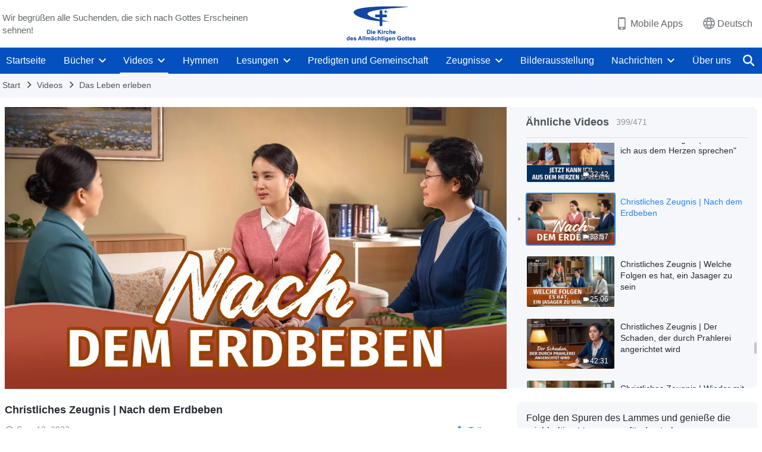

--- FILE ---
content_type: text/html; charset=UTF-8
request_url: https://de.godfootsteps.org/videos/after-the-earthquake.html
body_size: 23731
content:
<!DOCTYPE html>
<html dir="ltr" lang="de" prefix="og: https://ogp.me/ns#">
<head>
    
    <meta charset="UTF-8">
    <meta name="viewport" content="width=device-width, initial-scale=1.0, maximum-scale=1.0, user-scalable=no">
    <meta name="google-site-verification" content="sGSOMgTL7sHohUuvDuPlG4km8BtfIOutJbxjCT2A6Vw"/>
    <link rel="profile" href="https://gmpg.org/xfn/11">
        <link rel="alternate" href="https://www.godfootsteps.org" hreflang="zh-tw" title="全能神教會"/>
        <link rel="alternate" href="https://www.hidden-advent.org" hreflang="zh-cn" title="全能神教会"/>
        <link rel="alternate" href="https://ar.godfootsteps.org" hreflang="ar" title="كنيسة الله القدير"/>
        <link rel="alternate" href="https://bg.godfootsteps.org" hreflang="bg" title="Църквата на Всемогъщия Бог"/>
        <link rel="alternate" href="https://bn.godfootsteps.org" hreflang="bn" title="সর্বশক্তিমান ঈশ্বরের গির্জা"/>
        <link rel="alternate" href="https://de.godfootsteps.org" hreflang="de" title="Die Kirche des Allmächtigen Gottes"/>
        <link rel="alternate" href="https://el.godfootsteps.org" hreflang="el" title="Εκκλησία του Παντοδύναμου Θεού"/>
        <link rel="alternate" href="https://en.godfootsteps.org" hreflang="en" title="The Church of Almighty God"/>
        <link rel="alternate" href="https://es.godfootsteps.org" hreflang="es" title="Iglesia de Dios Todopoderoso"/>
        <link rel="alternate" href="https://fr.godfootsteps.org" hreflang="fr" title="L'Église de Dieu Tout-Puissant"/>
        <link rel="alternate" href="https://he.godfootsteps.org" hreflang="he" title="כנסיית האל הכול יכול"/>
        <link rel="alternate" href="https://hi.godfootsteps.org" hreflang="hi" title="सर्वशक्तिमान परमेश्वर की कलीसिया"/>
        <link rel="alternate" href="https://hmn.godfootsteps.org" hreflang="hmn" title="Pawg Ntseeg Ntawm Vajtswv Tus Uas Muaj Hwj Chim Loj Kawg Nkaus"/>
        <link rel="alternate" href="https://hr.godfootsteps.org" hreflang="hr" title="Crkva Svemogućeg Boga"/>
        <link rel="alternate" href="https://hu.godfootsteps.org" hreflang="hu" title="Mindenható Isten Egyháza"/>
        <link rel="alternate" href="https://id.godfootsteps.org" hreflang="id" title="Gereja Tuhan Yang Mahakuasa"/>
        <link rel="alternate" href="https://it.godfootsteps.org" hreflang="it" title="La Chiesa di Dio Onnipotente"/>
        <link rel="alternate" href="https://jp.godfootsteps.org" hreflang="ja" title="全能神教会"/>
        <link rel="alternate" href="https://km.godfootsteps.org" hreflang="km" title="ពួកជំនុំនៃព្រះដ៏មានគ្រប់ព្រះចេស្ដា"/>
        <link rel="alternate" href="https://kr.godfootsteps.org" hreflang="kr" title="전능하신 하나님 교회"/>
        <link rel="alternate" href="https://lo.godfootsteps.org" hreflang="lo" title="ຄຣິສຕະຈັກຂອງພຣະເຈົ້າອົງຊົງລິດທານຸພາບສູງສຸດ"/>
        <link rel="alternate" href="https://ml.godfootsteps.org" hreflang="ml" title="സര്‍വശക്തനായ ദൈവത്തിന്റെ സഭ"/>
        <link rel="alternate" href="https://mn.godfootsteps.org" hreflang="mn" title="Төгс Хүчит Бурханы Чуулган"/>
        <link rel="alternate" href="https://my.godfootsteps.org" hreflang="my" title="အနန္တတန်ခိုးရှင် ဘုရားသခင်၏အသင်းတော်"/>
        <link rel="alternate" href="https://ne.godfootsteps.org" hreflang="ne" title="सर्वशक्तिमान्‌ परमेश्‍वरको मण्डली"/>
        <link rel="alternate" href="https://nl.godfootsteps.org" hreflang="nl" title="De Kerk van Almachtige God"/>
        <link rel="alternate" href="https://pa.godfootsteps.org" hreflang="pa" title="ਸਰਬਸ਼ਕਤੀਮਾਨ ਪਰਮੇਸ਼ੁਰ ਦੀ ਕਲੀਸਿਯਾ"/>
        <link rel="alternate" href="https://pl.godfootsteps.org" hreflang="pl" title="Kościół Boga Wszechmogącego"/>
        <link rel="alternate" href="https://pt.godfootsteps.org" hreflang="pt" title="Igreja de Deus Todo-Poderoso"/>
        <link rel="alternate" href="https://ro.godfootsteps.org" hreflang="ro" title="Biserica lui Dumnezeu Atotputernic"/>
        <link rel="alternate" href="https://ru.godfootsteps.org" hreflang="ru" title="Церковь Всемогущего Бога"/>
        <link rel="alternate" href="https://sk.godfootsteps.org" hreflang="sk" title="Cirkev Všemohúceho Boha"/>
        <link rel="alternate" href="https://sr.godfootsteps.org" hreflang="sr" title="Crkva Svemogućeg Boga"/>
        <link rel="alternate" href="https://sv.godfootsteps.org" hreflang="sv" title="Allsmäktige Guds Kyrka"/>
        <link rel="alternate" href="https://sw.godfootsteps.org" hreflang="sw" title="Kanisa la Mwenyezi Mungu"/>
        <link rel="alternate" href="https://ta.godfootsteps.org" hreflang="ta" title="சர்வவல்லமையுள்ள தேவனுடைய திருச்சபை"/>
        <link rel="alternate" href="https://th.godfootsteps.org" hreflang="th" title="คริสตจักรแห่งพระเจ้าผู้ทรงมหิทธิฤทธิ์"/>
        <link rel="alternate" href="https://tl.godfootsteps.org" hreflang="tl" title="Ang Iglesia ng Makapangyarihang Diyos"/>
        <link rel="alternate" href="https://uk.godfootsteps.org" hreflang="uk" title="Церква Всемогутнього Бога"/>
        <link rel="alternate" href="https://ur.godfootsteps.org" hreflang="ur" title="قادر مطلق خدا کی کلیسیا"/>
        <link rel="alternate" href="https://vi.godfootsteps.org" hreflang="vi" title="Hội Thánh Đức Chúa Trời Toàn Năng"/>
        <link rel="alternate" href="https://zu.godfootsteps.org" hreflang="zu" title="IBandla LikaNkulunkulu USomandla"/>
        <meta http-equiv="x-dns-prefetch-control" content="on">
    <link rel="preconnect" href="//i.ytimg.com" crossorigin>
    <link rel="preconnect" href="//www.googletagmanager.com" crossorigin>
    <link rel="preconnect" href="//static.kingdomsalvation.org" crossorigin>
    <link rel="dns-prefetch" href="//i.ytimg.com">
    <link rel="dns-prefetch" href="//www.googletagmanager.com">
    <link rel="dns-prefetch" href="//static.kingdomsalvation.org">
    <link rel="apple-touch-icon" sizes="180x180" href="https://static.kingdomsalvation.org/cdn/images/website-icon/official/apple-touch-icon.png">
    <link rel="icon" type="image/png" sizes="32x32" href="https://static.kingdomsalvation.org/cdn/images/website-icon/official/favicon-32x32.png">
    <link rel="icon" type="image/png" sizes="16x16" href="https://static.kingdomsalvation.org/cdn/images/website-icon/official/favicon-16x16.png">

    
		<!-- All in One SEO 4.6.2 - aioseo.com -->
		<title>Christliches Zeugnis | Nach dem Erdbeben | Die Kirche des Allmächtigen Gottes</title>
		<meta name="description" content="Bei einem Erdbeben wird sie von Gott beschützt und entgeht knapp dem Tod. Das gibt ihr das tiefe Gefühl, dass nur Gott die Menschen vor Katastrophen bewahren kann. Danach beginnt sie, ihre ganze Zeit und Energie in ihre Pflicht zu stecken, aber all ihre Bemühungen sind von dem Motiv geleitet, mit Gott einen Handel abzuschließen," />
		<meta name="robots" content="max-image-preview:large" />
		<meta name="msvalidate.01" content="D470DE017DADCA1D16939AC698E65441" />
		<link rel="canonical" href="https://de.godfootsteps.org/videos/after-the-earthquake.html" />
		<meta name="generator" content="All in One SEO (AIOSEO) 4.6.2" />
		<meta property="og:locale" content="de_DE" />
		<meta property="og:site_name" content="Die Kirche des Allmächtigen Gottes" />
		<meta property="og:type" content="article" />
		<meta property="og:title" content="Christliches Zeugnis | Nach dem Erdbeben | Die Kirche des Allmächtigen Gottes" />
		<meta property="og:description" content="Bei einem Erdbeben wird sie von Gott beschützt und entgeht knapp dem Tod. Das gibt ihr das tiefe Gefühl, dass nur Gott die Menschen vor Katastrophen bewahren kann. Danach beginnt sie, ihre ganze Zeit und Energie in ihre Pflicht zu stecken, aber all ihre Bemühungen sind von dem Motiv geleitet, mit Gott einen Handel abzuschließen," />
		<meta property="og:url" content="https://de.godfootsteps.org/videos/after-the-earthquake.html" />
		<meta property="og:image" content="https://i.ytimg.com/vi/O8vEz9Wn_Mw/maxresdefault.jpg?v=260106&amp;v=260106" />
		<meta property="og:image:secure_url" content="https://i.ytimg.com/vi/O8vEz9Wn_Mw/maxresdefault.jpg?v=260106&amp;v=260106" />
		<meta property="article:publisher" content="https://www.facebook.com/kingdomsalvationde/" />
		<meta name="twitter:card" content="summary_large_image" />
		<meta name="twitter:site" content="@CAGchurchde" />
		<meta name="twitter:title" content="Christliches Zeugnis | Nach dem Erdbeben | Die Kirche des Allmächtigen Gottes" />
		<meta name="twitter:description" content="Bei einem Erdbeben wird sie von Gott beschützt und entgeht knapp dem Tod. Das gibt ihr das tiefe Gefühl, dass nur Gott die Menschen vor Katastrophen bewahren kann. Danach beginnt sie, ihre ganze Zeit und Energie in ihre Pflicht zu stecken, aber all ihre Bemühungen sind von dem Motiv geleitet, mit Gott einen Handel abzuschließen," />
		<meta name="twitter:image" content="https://i.ytimg.com/vi/O8vEz9Wn_Mw/maxresdefault.jpg?v=260106" />
		<script type="application/ld+json" class="aioseo-schema">
			{"@context":"https:\/\/schema.org","@graph":[{"@type":"BreadcrumbList","@id":"https:\/\/de.godfootsteps.org\/videos\/after-the-earthquake.html#breadcrumblist","itemListElement":[{"@type":"ListItem","@id":"https:\/\/de.godfootsteps.org\/#listItem","position":1,"name":"Home","item":"https:\/\/de.godfootsteps.org\/","nextItem":"https:\/\/de.godfootsteps.org\/videos\/after-the-earthquake.html#listItem"},{"@type":"ListItem","@id":"https:\/\/de.godfootsteps.org\/videos\/after-the-earthquake.html#listItem","position":2,"name":"Christliches Zeugnis | Nach dem Erdbeben","previousItem":"https:\/\/de.godfootsteps.org\/#listItem"}]},{"@type":"Organization","@id":"https:\/\/de.godfootsteps.org\/#organization","name":"Die Kirche des Allm\u00e4chtigen Gottes","url":"https:\/\/de.godfootsteps.org\/","logo":{"@type":"ImageObject","url":"https:\/\/de.godfootsteps.org\/wp-content\/uploads\/g2-logo-de-2.svg","@id":"https:\/\/de.godfootsteps.org\/videos\/after-the-earthquake.html\/#organizationLogo"},"image":{"@id":"https:\/\/de.godfootsteps.org\/videos\/after-the-earthquake.html\/#organizationLogo"},"sameAs":["https:\/\/www.instagram.com\/thechurchofalmightygod.de\/","https:\/\/www.youtube.com\/channel\/UC8iYkzcCfdgkmsgWE2UkGgg"],"contactPoint":{"@type":"ContactPoint","telephone":"+49-152-1694-1485","contactType":"customer support"}},{"@type":"WebPage","@id":"https:\/\/de.godfootsteps.org\/videos\/after-the-earthquake.html#webpage","url":"https:\/\/de.godfootsteps.org\/videos\/after-the-earthquake.html","name":"Christliches Zeugnis | Nach dem Erdbeben | Die Kirche des Allm\u00e4chtigen Gottes","description":"Bei einem Erdbeben wird sie von Gott besch\u00fctzt und entgeht knapp dem Tod. Das gibt ihr das tiefe Gef\u00fchl, dass nur Gott die Menschen vor Katastrophen bewahren kann. Danach beginnt sie, ihre ganze Zeit und Energie in ihre Pflicht zu stecken, aber all ihre Bem\u00fchungen sind von dem Motiv geleitet, mit Gott einen Handel abzuschlie\u00dfen,","inLanguage":"de-DE","isPartOf":{"@id":"https:\/\/de.godfootsteps.org\/#website"},"breadcrumb":{"@id":"https:\/\/de.godfootsteps.org\/videos\/after-the-earthquake.html#breadcrumblist"},"datePublished":"2022-09-13T17:14:23+01:00","dateModified":"2022-09-13T17:14:23+01:00"},{"@type":"WebSite","@id":"https:\/\/de.godfootsteps.org\/#website","url":"https:\/\/de.godfootsteps.org\/","name":"Die Kirche des Allm\u00e4chtigen Gottes","inLanguage":"de-DE","publisher":{"@id":"https:\/\/de.godfootsteps.org\/#organization"}}]}
		</script>
		<!-- All in One SEO -->

<style id='jetpack-sharing-buttons-style-inline-css' type='text/css'>
.jetpack-sharing-buttons__services-list{display:flex;flex-direction:row;flex-wrap:wrap;gap:0;list-style-type:none;margin:5px;padding:0}.jetpack-sharing-buttons__services-list.has-small-icon-size{font-size:12px}.jetpack-sharing-buttons__services-list.has-normal-icon-size{font-size:16px}.jetpack-sharing-buttons__services-list.has-large-icon-size{font-size:24px}.jetpack-sharing-buttons__services-list.has-huge-icon-size{font-size:36px}@media print{.jetpack-sharing-buttons__services-list{display:none!important}}ul.jetpack-sharing-buttons__services-list.has-background{padding:1.25em 2.375em}
</style>
<style id='classic-theme-styles-inline-css' type='text/css'>
/*! This file is auto-generated */
.wp-block-button__link{color:#fff;background-color:#32373c;border-radius:9999px;box-shadow:none;text-decoration:none;padding:calc(.667em + 2px) calc(1.333em + 2px);font-size:1.125em}.wp-block-file__button{background:#32373c;color:#fff;text-decoration:none}
</style>
<style id='global-styles-inline-css' type='text/css'>
body{--wp--preset--color--black: #000000;--wp--preset--color--cyan-bluish-gray: #abb8c3;--wp--preset--color--white: #ffffff;--wp--preset--color--pale-pink: #f78da7;--wp--preset--color--vivid-red: #cf2e2e;--wp--preset--color--luminous-vivid-orange: #ff6900;--wp--preset--color--luminous-vivid-amber: #fcb900;--wp--preset--color--light-green-cyan: #7bdcb5;--wp--preset--color--vivid-green-cyan: #00d084;--wp--preset--color--pale-cyan-blue: #8ed1fc;--wp--preset--color--vivid-cyan-blue: #0693e3;--wp--preset--color--vivid-purple: #9b51e0;--wp--preset--gradient--vivid-cyan-blue-to-vivid-purple: linear-gradient(135deg,rgba(6,147,227,1) 0%,rgb(155,81,224) 100%);--wp--preset--gradient--light-green-cyan-to-vivid-green-cyan: linear-gradient(135deg,rgb(122,220,180) 0%,rgb(0,208,130) 100%);--wp--preset--gradient--luminous-vivid-amber-to-luminous-vivid-orange: linear-gradient(135deg,rgba(252,185,0,1) 0%,rgba(255,105,0,1) 100%);--wp--preset--gradient--luminous-vivid-orange-to-vivid-red: linear-gradient(135deg,rgba(255,105,0,1) 0%,rgb(207,46,46) 100%);--wp--preset--gradient--very-light-gray-to-cyan-bluish-gray: linear-gradient(135deg,rgb(238,238,238) 0%,rgb(169,184,195) 100%);--wp--preset--gradient--cool-to-warm-spectrum: linear-gradient(135deg,rgb(74,234,220) 0%,rgb(151,120,209) 20%,rgb(207,42,186) 40%,rgb(238,44,130) 60%,rgb(251,105,98) 80%,rgb(254,248,76) 100%);--wp--preset--gradient--blush-light-purple: linear-gradient(135deg,rgb(255,206,236) 0%,rgb(152,150,240) 100%);--wp--preset--gradient--blush-bordeaux: linear-gradient(135deg,rgb(254,205,165) 0%,rgb(254,45,45) 50%,rgb(107,0,62) 100%);--wp--preset--gradient--luminous-dusk: linear-gradient(135deg,rgb(255,203,112) 0%,rgb(199,81,192) 50%,rgb(65,88,208) 100%);--wp--preset--gradient--pale-ocean: linear-gradient(135deg,rgb(255,245,203) 0%,rgb(182,227,212) 50%,rgb(51,167,181) 100%);--wp--preset--gradient--electric-grass: linear-gradient(135deg,rgb(202,248,128) 0%,rgb(113,206,126) 100%);--wp--preset--gradient--midnight: linear-gradient(135deg,rgb(2,3,129) 0%,rgb(40,116,252) 100%);--wp--preset--font-size--small: 13px;--wp--preset--font-size--medium: 20px;--wp--preset--font-size--large: 36px;--wp--preset--font-size--x-large: 42px;--wp--preset--spacing--20: 0.44rem;--wp--preset--spacing--30: 0.67rem;--wp--preset--spacing--40: 1rem;--wp--preset--spacing--50: 1.5rem;--wp--preset--spacing--60: 2.25rem;--wp--preset--spacing--70: 3.38rem;--wp--preset--spacing--80: 5.06rem;--wp--preset--shadow--natural: 6px 6px 9px rgba(0, 0, 0, 0.2);--wp--preset--shadow--deep: 12px 12px 50px rgba(0, 0, 0, 0.4);--wp--preset--shadow--sharp: 6px 6px 0px rgba(0, 0, 0, 0.2);--wp--preset--shadow--outlined: 6px 6px 0px -3px rgba(255, 255, 255, 1), 6px 6px rgba(0, 0, 0, 1);--wp--preset--shadow--crisp: 6px 6px 0px rgba(0, 0, 0, 1);}:where(.is-layout-flex){gap: 0.5em;}:where(.is-layout-grid){gap: 0.5em;}body .is-layout-flow > .alignleft{float: left;margin-inline-start: 0;margin-inline-end: 2em;}body .is-layout-flow > .alignright{float: right;margin-inline-start: 2em;margin-inline-end: 0;}body .is-layout-flow > .aligncenter{margin-left: auto !important;margin-right: auto !important;}body .is-layout-constrained > .alignleft{float: left;margin-inline-start: 0;margin-inline-end: 2em;}body .is-layout-constrained > .alignright{float: right;margin-inline-start: 2em;margin-inline-end: 0;}body .is-layout-constrained > .aligncenter{margin-left: auto !important;margin-right: auto !important;}body .is-layout-constrained > :where(:not(.alignleft):not(.alignright):not(.alignfull)){max-width: var(--wp--style--global--content-size);margin-left: auto !important;margin-right: auto !important;}body .is-layout-constrained > .alignwide{max-width: var(--wp--style--global--wide-size);}body .is-layout-flex{display: flex;}body .is-layout-flex{flex-wrap: wrap;align-items: center;}body .is-layout-flex > *{margin: 0;}body .is-layout-grid{display: grid;}body .is-layout-grid > *{margin: 0;}:where(.wp-block-columns.is-layout-flex){gap: 2em;}:where(.wp-block-columns.is-layout-grid){gap: 2em;}:where(.wp-block-post-template.is-layout-flex){gap: 1.25em;}:where(.wp-block-post-template.is-layout-grid){gap: 1.25em;}.has-black-color{color: var(--wp--preset--color--black) !important;}.has-cyan-bluish-gray-color{color: var(--wp--preset--color--cyan-bluish-gray) !important;}.has-white-color{color: var(--wp--preset--color--white) !important;}.has-pale-pink-color{color: var(--wp--preset--color--pale-pink) !important;}.has-vivid-red-color{color: var(--wp--preset--color--vivid-red) !important;}.has-luminous-vivid-orange-color{color: var(--wp--preset--color--luminous-vivid-orange) !important;}.has-luminous-vivid-amber-color{color: var(--wp--preset--color--luminous-vivid-amber) !important;}.has-light-green-cyan-color{color: var(--wp--preset--color--light-green-cyan) !important;}.has-vivid-green-cyan-color{color: var(--wp--preset--color--vivid-green-cyan) !important;}.has-pale-cyan-blue-color{color: var(--wp--preset--color--pale-cyan-blue) !important;}.has-vivid-cyan-blue-color{color: var(--wp--preset--color--vivid-cyan-blue) !important;}.has-vivid-purple-color{color: var(--wp--preset--color--vivid-purple) !important;}.has-black-background-color{background-color: var(--wp--preset--color--black) !important;}.has-cyan-bluish-gray-background-color{background-color: var(--wp--preset--color--cyan-bluish-gray) !important;}.has-white-background-color{background-color: var(--wp--preset--color--white) !important;}.has-pale-pink-background-color{background-color: var(--wp--preset--color--pale-pink) !important;}.has-vivid-red-background-color{background-color: var(--wp--preset--color--vivid-red) !important;}.has-luminous-vivid-orange-background-color{background-color: var(--wp--preset--color--luminous-vivid-orange) !important;}.has-luminous-vivid-amber-background-color{background-color: var(--wp--preset--color--luminous-vivid-amber) !important;}.has-light-green-cyan-background-color{background-color: var(--wp--preset--color--light-green-cyan) !important;}.has-vivid-green-cyan-background-color{background-color: var(--wp--preset--color--vivid-green-cyan) !important;}.has-pale-cyan-blue-background-color{background-color: var(--wp--preset--color--pale-cyan-blue) !important;}.has-vivid-cyan-blue-background-color{background-color: var(--wp--preset--color--vivid-cyan-blue) !important;}.has-vivid-purple-background-color{background-color: var(--wp--preset--color--vivid-purple) !important;}.has-black-border-color{border-color: var(--wp--preset--color--black) !important;}.has-cyan-bluish-gray-border-color{border-color: var(--wp--preset--color--cyan-bluish-gray) !important;}.has-white-border-color{border-color: var(--wp--preset--color--white) !important;}.has-pale-pink-border-color{border-color: var(--wp--preset--color--pale-pink) !important;}.has-vivid-red-border-color{border-color: var(--wp--preset--color--vivid-red) !important;}.has-luminous-vivid-orange-border-color{border-color: var(--wp--preset--color--luminous-vivid-orange) !important;}.has-luminous-vivid-amber-border-color{border-color: var(--wp--preset--color--luminous-vivid-amber) !important;}.has-light-green-cyan-border-color{border-color: var(--wp--preset--color--light-green-cyan) !important;}.has-vivid-green-cyan-border-color{border-color: var(--wp--preset--color--vivid-green-cyan) !important;}.has-pale-cyan-blue-border-color{border-color: var(--wp--preset--color--pale-cyan-blue) !important;}.has-vivid-cyan-blue-border-color{border-color: var(--wp--preset--color--vivid-cyan-blue) !important;}.has-vivid-purple-border-color{border-color: var(--wp--preset--color--vivid-purple) !important;}.has-vivid-cyan-blue-to-vivid-purple-gradient-background{background: var(--wp--preset--gradient--vivid-cyan-blue-to-vivid-purple) !important;}.has-light-green-cyan-to-vivid-green-cyan-gradient-background{background: var(--wp--preset--gradient--light-green-cyan-to-vivid-green-cyan) !important;}.has-luminous-vivid-amber-to-luminous-vivid-orange-gradient-background{background: var(--wp--preset--gradient--luminous-vivid-amber-to-luminous-vivid-orange) !important;}.has-luminous-vivid-orange-to-vivid-red-gradient-background{background: var(--wp--preset--gradient--luminous-vivid-orange-to-vivid-red) !important;}.has-very-light-gray-to-cyan-bluish-gray-gradient-background{background: var(--wp--preset--gradient--very-light-gray-to-cyan-bluish-gray) !important;}.has-cool-to-warm-spectrum-gradient-background{background: var(--wp--preset--gradient--cool-to-warm-spectrum) !important;}.has-blush-light-purple-gradient-background{background: var(--wp--preset--gradient--blush-light-purple) !important;}.has-blush-bordeaux-gradient-background{background: var(--wp--preset--gradient--blush-bordeaux) !important;}.has-luminous-dusk-gradient-background{background: var(--wp--preset--gradient--luminous-dusk) !important;}.has-pale-ocean-gradient-background{background: var(--wp--preset--gradient--pale-ocean) !important;}.has-electric-grass-gradient-background{background: var(--wp--preset--gradient--electric-grass) !important;}.has-midnight-gradient-background{background: var(--wp--preset--gradient--midnight) !important;}.has-small-font-size{font-size: var(--wp--preset--font-size--small) !important;}.has-medium-font-size{font-size: var(--wp--preset--font-size--medium) !important;}.has-large-font-size{font-size: var(--wp--preset--font-size--large) !important;}.has-x-large-font-size{font-size: var(--wp--preset--font-size--x-large) !important;}
.wp-block-navigation a:where(:not(.wp-element-button)){color: inherit;}
:where(.wp-block-post-template.is-layout-flex){gap: 1.25em;}:where(.wp-block-post-template.is-layout-grid){gap: 1.25em;}
:where(.wp-block-columns.is-layout-flex){gap: 2em;}:where(.wp-block-columns.is-layout-grid){gap: 2em;}
.wp-block-pullquote{font-size: 1.5em;line-height: 1.6;}
</style>

<!-- <meta name="GmediaGallery" version="1.22.0/1.8.0" license="" /> -->
<script type="application/ld+json">
        [{
            "@context": "http://schema.org",
            "@type": "WebSite",
            "name": "Die Kirche des Allmächtigen Gottes",
            "url": "https://de.godfootsteps.org"
        }]
        </script>
<script>
        window.$g2_config = {
            site_lang:"de_DE",
            site_type:"official",
            is_cn:false,
            is_latin:true,
            is_rtl:false,
            media_url:"https://static.kingdomsalvation.org",
            s_footnotes:"Fußnoten",
            template_name:"page-video-player",
            videoPlatform:"YouTube",
            facebook_user_name:"kingdomsalvationde",
            host_name:"https://de.godfootsteps.org",
            comments_platform:"jetpack",
        }
        </script>
  <script type="text/javascript">
    function getBrowserInfo() {
      var Sys = {};
      var ua = navigator.userAgent.toLowerCase();
      var re = /(rv:|msie|edge|firefox|chrome|opera|version).*?([\d.]+)/;
      var m = ua.match(re);
      Sys.browser = m[1].replace(/version/, "'safari");
      Sys.ver = m[2];
      return Sys;
    }

    function versionInfo() {
      document.documentElement.setAttribute('versionOld', 'true');
      document.write('<style type="text/css" id="BrowVer">html[versionOld]{display:none;}</style>');
    }
    var sys = getBrowserInfo();
    switch (sys.browser) {
      case 'chrome':
        parseInt(sys.ver) <= 60 && versionInfo();
        break;
      case 'firefox':
        parseInt(sys.ver) <= 50 && versionInfo();
        break;
      case 'safari':
        parseInt(sys.ver) <= 10 && versionInfo();
        break;
        //  IE
      case 'rv':
      case 'msie':
        parseInt(sys.ver) <= 10 && versionInfo();
        break;
      case 'opera':
        parseInt(sys.ver) <= 10 && versionInfo();
        break;
      default:
        ''
        break;
    }
  </script>
        <link rel="stylesheet" type="text/css" href="https://static.kingdomsalvation.org/cdn/v3/official/framework/css/framework.min.css?v=260106">
        <link rel="stylesheet" type="text/css" href="https://static.kingdomsalvation.org/cdn/v3/common/header/header.min.css?v=260106">
                <link rel="stylesheet" type="text/css" href="https://static.kingdomsalvation.org/cdn/v3/common/footer/footer.min.css?v=260106" media="print" onload="this.media='all'">
                <link rel="stylesheet" href="https://static.kingdomsalvation.org/cdn/v3/common/call-action-guild/call-action-guild.min.css?v=260106" media="print" onload="this.media='all'">
<link rel="stylesheet" type="text/css" href="https://cdnjs.cloudflare.com/ajax/libs/clusterize.js/0.18.0/clusterize.min.css">
<link rel="stylesheet" type="text/css" href="https://static.kingdomsalvation.org/cdn/v3/common/page-video-player/page-video-player.min.css?v=260106">
<script type="text/javascript">
/* <![CDATA[ */
var gospelAjax = {"ajaxurl":"https:\/\/de.godfootsteps.org\/wp-admin\/admin-ajax.php","security":"544253b93f"};
/* ]]> */
</script>
    <style>@font-face{font-family:icomoon;src:url('https://static.kingdomsalvation.org/cdn/v3/sources/fonts/official/fonts/icomoon.woff?v=260106') format('woff');font-weight: normal;font-style:normal;font-display:swap}[class*=" icon-"],[class^=icon-]{font-family:icomoon!important;speak:never;font-style:normal;font-weight:400;font-variant:normal;text-transform:none;line-height:1;-webkit-font-smoothing:antialiased;-moz-osx-font-smoothing:grayscale}.icon-videos-list:before{content:"\e945";color:#fff;}.icon-content-copy:before{content:"\e942";color:#666}.icon-widgets:before{content:"\e943";color:#666}.icon-filter-list:before{content:"\e944"}.icon-youtube .path1:before{content:"\e940";color:#fff}.icon-youtube .path2:before{content:"\e941";margin-left:-1.421875em;color:#000}.icon-chatonline .path1:before{content:"\e93d";color:#8ad686}.icon-chatonline .path2:before{content:"\e93e";margin-left:-1.23046875em;color:#fff}.icon-chatonline .path3:before{content:"\e93f";margin-left:-1.23046875em;color:#4db748}.icon-chat-icon .path1:before{content:"\e903";color:none;opacity:.85}.icon-chat-icon .path2:before{content:"\e904";margin-left:-1em;color:#000;opacity:.85}.icon-chat-icon .path3:before{content:"\e93b";margin-left:-1em;color:#fff;opacity:.85}.icon-close:before{content:"\e922"}.icon-cached:before{content:"\e93c"}.icon-lrc:before{content:"\e902"}.icon-send:before{content:"\e901"}.icon-volume-off:before{content:"\e93a"}.icon-play-arrow-filled:before{content:"\e900"}.icon-repeat-one:before{content:"\e938"}.icon-copy-link:before{content:"\e905"}.icon-communication-list:before{content:"\e906"}.icon-font-setting:before{content:"\e907"}.icon-font-add:before{content:"\e908"}.icon-font-cut:before{content:"\e909"}.icon-shuffle:before{content:"\e90a"}.icon-repeat:before{content:"\e90b"}.icon-share:before{content:"\e90c"}.icon-list-download:before{content:"\e90d"}.icon-text-rotate-vertical:before{content:"\e90e"}.icon-movie:before{content:"\e90f"}.icon-line-movie:before{content:"\e910"}.icon-forum:before{content:"\e911"}.icon-audio:before{content:"\e912"}.icon-books:before{content:"\e913"}.icon-search:before{content:"\e914"}.icon-headset:before{content:"\e915"}.icon-volume-mute:before{content:"\e916"}.icon-expand-more:before{content:"\e917"}.icon-expand-less:before{content:"\e918"}.icon-fullscreen-exit:before{content:"\e919"}.icon-fullscreen:before{content:"\e91a"}.icon-videocam:before{content:"\e91b"}.icon-play-arrow-outline:before{content:"\e91c"}.icon-cloud-download:before{content:"\e91d"}.icon-tune:before{content:"\e91e"}.icon-palette:before{content:"\e91f"}.icon-more-vert:before{content:"\e920"}.icon-menu:before{content:"\e921"}.icon-cancel:before{content:"\e923"}.icon-arrow-drop-down:before{content:"\e924"}.icon-arrow-back:before{content:"\e925"}.icon-navigate-next:before{content:"\e926"}.icon-navigate-before:before{content:"\e927"}.icon-phone-iphone:before{content:"\e928"}.icon-format-list-bulleted:before{content:"\e929"}.icon-mail-outline:before{content:"\e92a"}.icon-call:before{content:"\e92b"}.icon-playlist-play:before{content:"\e92c"}.icon-volume-up:before{content:"\e92d"}.icon-play-circle-outline:before{content:"\e92e"}.icon-pause-circle-outline:before{content:"\e92f"}.icon-skip-previous:before{content:"\e930"}.icon-skip-next:before{content:"\e931"}.icon-playlist-add:before{content:"\e932"}.icon-high-quality:before{content:"\e933"}.icon-language:before{content:"\e934"}.icon-list:before{content:"\e935"}.icon-history:before{content:"\e936"}.icon-view-list:before{content:"\e937"}.icon-view-module:before{content:"\e939"}</style>
    <style id="customCss"></style>

    <!-- Google Tag Manager -->
    <script>
        (function(w,d,s,l,i){
            w[l]=w[l]||[];
            w[l].push({'gtm.start':new Date().getTime(),event:'gtm.js'});
            var f=d.getElementsByTagName(s)[0],j=d.createElement(s),dl=l != 'dataLayer'?'&l='+l:'';
            j.async=true;j.src='https://www.googletagmanager.com/gtm.js?id='+i+dl;
            f.parentNode.insertBefore(j, f);
        })
        (window, document, 'script', 'dataLayer', 'GTM-P5C3B3B');
    </script>
    <!-- End Google Tag Manager -->
</head>
<body class="latin default-similar-videos" site_type="official" template_name="page-video-player">
<!-- Google Tag Manager (noscript) -->
<noscript>
    <iframe src="https://www.googletagmanager.com/ns.html?id=GTM-P5C3B3B" height="0" width="0" style="display:none;visibility:hidden"></iframe>
</noscript>
<!-- End Google Tag Manager (noscript) -->
<div class="head-commercial-wrap d-xl-none" data-showType="image_gif" data-fixed="false" data-loop="yes" widgetId="commercial_whole_device_top">
    <a class="recom-item messenger-payload"  href="https://chat.whatsapp.com/CwOpaB3DWxHBsNZsxAqF4n?ref=website" data-android="" data-ios=""
        data-tab-img="https://www.kingdomsalvation.org/de/wp-content/uploads/2023/03/WB-TAB-ZB20230316-DE-1536×190.gif" data-mb-img="https://www.kingdomsalvation.org/de/wp-content/uploads/2023/03/WB-MB-ZB20230316-DE-750×150.gif" data-adname="Du hast Glück! Klick aufs Button, um den von Gott erhörten Weg beim Gebet zu finden, damit deine Gebete Gott gefallen."
        data-title="Du hast Glück! Klick aufs Button, um den von Gott erhörten Weg beim Gebet zu finden, damit deine Gebete Gott gefallen." tabIndex="0" linkType="page_link" target="_blank" data-ref="TOP-AD"></a>
</div><header id="header">
    <div class="container head">
        <p class="d-none d-xl-block">Wir begrüßen alle Suchenden, die sich nach Gottes Erscheinen sehnen!</p>
        <button id="sidenav-btn" data-target="mobile-slide-out" class="d-xl-none btn btn-icon"><i class="icon-menu"></i>
        </button>
        <a href="https://de.godfootsteps.org" class="logo" title="Die Kirche des Allmächtigen Gottes">
            <img src="https://de.godfootsteps.org/wp-content/uploads/2023/09/de-logo.svg" alt="Die Kirche des Allmächtigen Gottes" title="Die Kirche des Allmächtigen Gottes">
            <h1>Die Kirche des Allmächtigen Gottes</h1>
        </a>
        <div class="head-right">
            <a href="javascript:;" id="apps-trigger-btn" class="mobile-app">
                <i class="icon-phone-iphone"></i>Mobile Apps</a>
            <button class="language"><i class="icon-language"></i>Deutsch</button>
            <button class="mb-search-show-btn d-xl-none btn btn-icon"><i class="icon-search"></i></button>
        </div>
    </div>
    <nav id="navbar" class="d-none d-xl-block">
        <div class="container nav-box-navigation">
			<ul id="nav-menu" class="menu"><li class="menu-item menu-item-type-post_type"><a href="https://de.godfootsteps.org/">Startseite</a></li>
<li class="menu-item menu-item-type-post_type menu-item-has-children"><a href="https://de.godfootsteps.org/books.html">Bücher</a><button class="btn icon-expand-more"></button>
<ul class="sub-menu">
	<li class="menu-item"><a href="https://de.godfootsteps.org/books/utterances-of-christ.html">Kundgebungen des Christus der letzten Tage</a></li>
	<li class="menu-item"><a href="https://de.godfootsteps.org/books/gospel-books.html">Bücher des Evangeliums</a></li>
	<li class="menu-item"><a href="https://de.godfootsteps.org/books/books-on-life-entry.html">Bücher über den Lebenseintritt</a></li>
	<li class="menu-item"><a href="https://de.godfootsteps.org/books/books-of-testimonies.html">Erfahrungszeugnisse</a></li>
</ul>
</li>
<li class="menu-item menu-item-type-post_type menu-item-has-children"><a href="https://de.godfootsteps.org/videos.html">Videos</a><button class="btn icon-expand-more"></button>
<ul class="sub-menu">
	<li class="menu-item menu-item-has-children"><a href="#">Lesungen der Worte des Allmächtigen Gottes</a><button class="btn icon-expand-more"></button>
	<ul class="sub-menu">
		<li class="menu-item"><a href="https://de.godfootsteps.org/video-category/almighty-god-word.html">Lesungen aus Das Wort, Bd. 1, Das Erscheinen und Wirken Gottes</a></li>
		<li class="menu-item"><a href="/video-category/the-way-to-know-God.html">Lesungen aus Das Wort, Bd. 2, Über Gotteskenntnis</a></li>
		<li class="menu-item"><a href="https://de.godfootsteps.org/video-category/records-of-talks-of-Christ-of-the-last-days.html">Lesungen aus Das Wort, Bd. 3, Die Diskurse des Christus der letzten Tage</a></li>
		<li class="menu-item"><a href="https://de.godfootsteps.org/video-category/video-exposing-antichrists.html">Lesungen aus Das Wort, Bd. 4, Antichristen entlarven</a></li>
		<li class="menu-item"><a href="https://de.godfootsteps.org/video-category/video-responsibilities-of-leaders-and-workers.html">Lesungen aus Das Wort, Bd. 5, Die Verantwortlichkeiten von Leitern und Mitarbeitern</a></li>
		<li class="menu-item"><a href="https://de.godfootsteps.org/video-category/video-on-the-pursuit-of-the-truth.html">Lesungen aus Das Wort, Bd. 6, Über das Streben nach der Wahrheit</a></li>
	</ul>
</li>
	<li class="menu-item"><a href="https://de.godfootsteps.org/video-category/daily-words-of-God.html">Das tägliche Wort Gottes</a></li>
	<li class="menu-item"><a href="https://de.godfootsteps.org/video-category/kingdom-gospel-testimonies.html">Evangeliums-Filme</a></li>
	<li class="menu-item"><a href="https://de.godfootsteps.org/video-category/persecution-experience-movies.html">Filme über religiöse Verfolgung</a></li>
	<li class="menu-item"><a href="https://de.godfootsteps.org/video-category/experience-testimonies.html">Zeugnisse über das Kirchenleben</a></li>
	<li class="menu-item"><a href="https://de.godfootsteps.org/video-category/life-experience-testimonies.html">Filme über Zeugnissen aus Lebenserfahrungen</a></li>
	<li class="menu-item"><a href="https://de.godfootsteps.org/video-category/sermons-seeking-true-faith.html">Predigtreihe: Auf der Suche nach dem wahren Glauben</a></li>
	<li class="menu-item"><a href="https://de.godfootsteps.org/video-category/kingdom-mv.html">Musikvideos</a></li>
	<li class="menu-item"><a href="https://de.godfootsteps.org/video-category/kingdom-songs-of-praise.html">Tanz- und Chordarbietungen</a></li>
	<li class="menu-item"><a href="https://de.godfootsteps.org/video-category/choir.html">Chor-Videoreihen</a></li>
	<li class="menu-item"><a href="/video-category/the-life-of-the-church-artistic-series.html">Das Kirchenleben – Eine Serie an Bühnenwerken</a></li>
	<li class="menu-item"><a href="https://de.godfootsteps.org/video-category/hymns.html">Kirchenlieder-Videos</a></li>
	<li class="menu-item"><a href="https://de.godfootsteps.org/video-category/disclosure-of-the-true-facts.html">Offenbarung der Wahrheit</a></li>
	<li class="menu-item"><a href="https://de.godfootsteps.org/video-category/gospel-wonderful-pieces.html">Ausgewählte Filmausschnitte</a></li>
	<li class="menu-item menu-item-has-children"><a href="https://de.godfootsteps.org/video-category/feature-pages.html">Highlights der Filmwerke</a><button class="btn icon-expand-more"></button>
	<ul class="sub-menu">
		<li class="menu-item"><a href="https://de.godfootsteps.org/video-category/choir-pages.html">Highlights der Chorwerke</a></li>
		<li class="menu-item"><a href="https://de.godfootsteps.org/video-category/gospel-movie-pages.html">Film-Highlights</a></li>
	</ul>
</li>
</ul>
</li>
<li class="menu-item menu-item-type-post_type"><a href="https://de.godfootsteps.org/hymns.html">Hymnen</a></li>
<li class="menu-item menu-item-has-children"><a href="https://de.godfootsteps.org/recital.html">Lesungen</a><button class="btn icon-expand-more"></button>
<ul class="sub-menu">
	<li class="menu-item"><a href="https://de.godfootsteps.org/readings-knowing-God.html">Das tägliche Wort Gottes – Gott kennen</a></li>
	<li class="menu-item menu-item-has-children"><a href="https://de.godfootsteps.org/the-three-stages-of-work.html">Das tägliche Wort Gottes – Ein christliches Leben</a><button class="btn icon-expand-more"></button>
	<ul class="sub-menu">
		<li class="menu-item"><a href="https://de.godfootsteps.org/the-three-stages-of-work.html">Drei Phasen des Wirkens</a></li>
		<li class="menu-item"><a href="https://de.godfootsteps.org/God-s-appearance-and-work.html">Das Erscheinen und Werk Gottes</a></li>
		<li class="menu-item"><a href="https://de.godfootsteps.org/judgment-in-the-last-days.html">Gericht in den letzten Tagen</a></li>
		<li class="menu-item"><a href="https://de.godfootsteps.org/the-incarnation.html">Die Menschwerdung</a></li>
		<li class="menu-item"><a href="https://de.godfootsteps.org/knowing-God-s-work.html">Gottes Werk kennen</a></li>
		<li class="menu-item"><a href="https://de.godfootsteps.org/God-s-disposition-and-what-He-has-and-is.html">Gottes Disposition und was Er hat und ist</a></li>
		<li class="menu-item"><a href="https://de.godfootsteps.org/mysteries-about-the-bible.html">Geheimnisse über die Bibel</a></li>
		<li class="menu-item"><a href="https://de.godfootsteps.org/exposing-religious-notions.html">Die Aufdeckung religiöser Auffassungen</a></li>
		<li class="menu-item"><a href="https://de.godfootsteps.org/exposing-mankind-s-corruption.html">Die Aufdeckung der Verdorbenheit der Menschheit</a></li>
		<li class="menu-item"><a href="https://de.godfootsteps.org/entry-into-life.html">Eintritt in das Leben</a></li>
		<li class="menu-item"><a href="https://de.godfootsteps.org/destinations-and-outcomes.html">Ziele und Ergebnisse</a></li>
	</ul>
</li>
	<li class="menu-item"><a href="https://de.godfootsteps.org/recital-god-word-selected-passages.html">Das Wort, Bd. 1, Das Erscheinen und Wirken Gottes (Auswahlen)</a></li>
	<li class="menu-item"><a href="https://de.godfootsteps.org/readings-on-knowing-God-selections.html">Das Wort, Bd. 2, Über Gotteskenntnis (Vollständige Kapitel)</a></li>
	<li class="menu-item"><a href="https://de.godfootsteps.org/readings-records-of-talks-of-Christ-of-the-last-days.html">Das Wort, Bd. 3, Die Diskurse des Christus der letzten Tage (Vollständige Kapitel)</a></li>
	<li class="menu-item"><a href="https://de.godfootsteps.org/audio-exposing-antichrists.html">Das Wort, Bd. 4, Antichristen entlarven (Vollständige Kapitel)</a></li>
	<li class="menu-item"><a href="https://de.godfootsteps.org/audio-responsibilities-of-leaders-and-workers.html">Das Wort, Bd. 5, Die Verantwortlichkeiten von Leitern und Mitarbeitern (Vollständige Kapitel)</a></li>
	<li class="menu-item"><a href="https://de.godfootsteps.org/recital-on-the-pursuit-of-the-truth.html">Das Wort, Bd. 6, Über das Streben nach der Wahrheit (Vollständige Kapitel)</a></li>
</ul>
</li>
<li class="menu-item"><a href="https://de.godfootsteps.org/preaching.html">Predigten und Gemeinschaft</a></li>
<li class="menu-item menu-item-has-children"><a href="/testimonies.html">Zeugnisse</a><button class="btn icon-expand-more"></button>
<ul class="sub-menu">
	<li class="menu-item menu-item-has-children"><a href="https://de.godfootsteps.org/testimonies-categories/testimonies-of-life-experiences.html">Zeugnisse über Lebenserfahrungen</a><button class="btn icon-expand-more"></button>
	<ul class="sub-menu">
		<li class="menu-item"><a href="https://de.godfootsteps.org/testimonies-categories/resolving-arrogance-self-righteousness.html">Überheblichkeit und Selbstgerechtigkeit beseitigen</a></li>
		<li class="menu-item"><a href="https://de.godfootsteps.org/testimonies-categories/resolving-selfishness-and-baseness.html">Selbstsucht und Gemeinheit beseitigen</a></li>
		<li class="menu-item"><a href="https://de.godfootsteps.org/testimonies-categories/resolving-perfunctoriness.html">Oberflächlichkeit beseitigen</a></li>
		<li class="menu-item"><a href="https://de.godfootsteps.org/testimonies-categories/resolving-deceit-and-trickery.html">Verlogenheit und List beseitigen</a></li>
		<li class="menu-item"><a href="https://de.godfootsteps.org/testimonies-categories/resolving-pursuit-of-status.html">Das Streben nach Status beseitigen</a></li>
		<li class="menu-item"><a href="https://de.godfootsteps.org/testimonies-categories/resolving-guardedness-and-misunderstanding.html">Vorbehalte und Missverständnisse beseitigen</a></li>
		<li class="menu-item"><a href="https://de.godfootsteps.org/testimonies-categories/resolving-hypocrisy-and-pretense.html">Die Verstellung des Selbst beseitigen</a></li>
		<li class="menu-item"><a href="https://de.godfootsteps.org/testimonies-categories/resolving-intent-to-gain-blessings.html">Absichten auf Segnungen beseitigen</a></li>
		<li class="menu-item"><a href="https://de.godfootsteps.org/testimonies-categories/resolving-traditional-notions.html">Traditionelle Auffassungen beseitigen</a></li>
		<li class="menu-item"><a href="https://de.godfootsteps.org/testimonies-categories/resolving-people-pleaser-mentality.html">Jasager-Verhalten beseitigen</a></li>
		<li class="menu-item"><a href="https://de.godfootsteps.org/testimonies-categories/other-1.html">Andere</a></li>
	</ul>
</li>
	<li class="menu-item"><a href="/testimonies-categories/overcomers.html">Zeugnisse über Verfolgung</a></li>
	<li class="menu-item menu-item-has-children"><a href="https://de.godfootsteps.org/testimonies-categories/testimonies-of-returning-to-god.html">Zeugnisse über die Rückkehr zu Gott</a><button class="btn icon-expand-more"></button>
	<ul class="sub-menu">
		<li class="menu-item"><a href="https://de.godfootsteps.org/testimonies-categories/welcoming-the-lords-return.html">Begrüßung der Wiederkunft des Herrn</a></li>
		<li class="menu-item"><a href="https://de.godfootsteps.org/testimonies-categories/spiritual-battles.html">Geistige Schlachten</a></li>
	</ul>
</li>
	<li class="menu-item"><a href="https://de.godfootsteps.org/testimonies-categories/sermon-articles.html">Predigten</a></li>
	<li class="menu-item"><a href="/testimonies-categories/faith-guide.html">Ein Ratgeber des Glaubens</a></li>
	<li class="menu-item menu-item-has-children"><a href="https://de.godfootsteps.org/testimonies-categories/faith-and-life.html">Glaube und Leben</a><button class="btn icon-expand-more"></button>
	<ul class="sub-menu">
		<li class="menu-item"><a href="https://de.godfootsteps.org/testimonies-categories/marriage-and-family.html">Familie</a></li>
		<li class="menu-item"><a href="https://de.godfootsteps.org/testimonies-categories/relating-to-parents.html">Wie man seine Eltern behandelt</a></li>
		<li class="menu-item"><a href="https://de.godfootsteps.org/testimonies-categories/workplace-and-career.html">Arbeitswelt</a></li>
		<li class="menu-item"><a href="https://de.godfootsteps.org/testimonies-categories/other-2.html">Andere</a></li>
	</ul>
</li>
</ul>
</li>
<li class="menu-item"><a href="https://de.godfootsteps.org/special-topic/picture-exhibition/index.html">Bilderausstellung</a></li>
<li class="menu-item menu-item-type-post_type menu-item-has-children"><a href="https://de.godfootsteps.org/news.html">Nachrichten</a><button class="btn icon-expand-more"></button>
<ul class="sub-menu">
	<li class="menu-item"><a href="https://de.godfootsteps.org/news-categories/church-news.html">Kirchennachrichten</a></li>
	<li class="menu-item"><a href="https://de.godfootsteps.org/news-categories/special-focus.html">Brennpunkte</a></li>
	<li class="menu-item"><a href="https://de.godfootsteps.org/news-categories/interviews-comments.html">Interviews &#038; Stellungnahmen</a></li>
</ul>
</li>
<li class="menu-item menu-item-type-post_type"><a href="https://de.godfootsteps.org/about-us.html">Über uns</a></li>
</ul>            <button class="nav-search-btn"><i class="icon-search"></i><i class="icon-close"></i></button>
        </div>
        <section class="pc-search-wrapper">
            <form action="https://de.godfootsteps.org" method="get">
                <div class="search-box">
                    <meta content="https://de.godfootsteps.org/?s={s}">
                    <div class="search-input">
                        <i class="icon-search"></i>
                        <input type="search" class="sinput form-control" autocomplete="off" placeholder="Suchen..." name="s">
                        <button class="clear-btn d-none"><i class="icon-close"></i></button>
                        <button class="category-btn"><span>Filter</span><i class="icon-expand-more d-none d-md-block"></i><i class="icon-filter-list d-md-none"></i></button>
                    </div>
                    <button type="submit" class="search-btn btn">Suchen</button>
                </div>
            </form>
        </section>
    </nav>
</header>
<div id="mobile-slide-out" class="sidenav">
    <div class="sidenav-wrapper">
        <div class="sidenav-head">
            <button class="btn btn-icon sidenav-close"><i class="icon-close"></i></button>
        </div>
        <div class="sidenav-content">
            <a href="javascript:;" id="mobile-sidenav-apps">Mobile Apps <i class="icon-expand-more"></i></a>
        </div>
    </div>
</div>
<div id="lang-wrapper" class="modal">
    <div class="modal-dialog">
        <div class="modal-box modal-content">
            <button class="focus sidenav-close"><i class="icon-navigate-before"></i>Zurück            </button>
            <div class="modal-header"><p>Sprache</p>
                <button class="btn btn-icon modal-header-close"><i class="icon-close"></i></button>
            </div>
            <div class="modal-body-content">
                <div class="lang-content d-flex">
											                        <a  href="https://www.godfootsteps.org" title="全能神教會" data-content="繁體中文">全能神教會</a>
											                        <a  href="https://www.hidden-advent.org" title="全能神教会" data-content="简体中文">全能神教会</a>
											                        <a  href="https://ar.godfootsteps.org" title="كنيسة الله القدير" data-content="العربية">كنيسة الله القدير</a>
											                        <a  href="https://bg.godfootsteps.org" title="Църквата на Всемогъщия Бог" data-content="Български">Църквата на Всемогъщия Бог</a>
											                        <a  href="https://bn.godfootsteps.org" title="সর্বশক্তিমান ঈশ্বরের গির্জা" data-content="বাংলা">সর্বশক্তিমান ঈশ্বরের গির্জা</a>
											                        <a class="active" href="https://de.godfootsteps.org" title="Die Kirche des Allmächtigen Gottes" data-content="Deutsch">Die Kirche des Allmächtigen Gottes</a>
											                        <a  href="https://el.godfootsteps.org" title="Εκκλησία του Παντοδύναμου Θεού" data-content="Ελληνικά">Εκκλησία του Παντοδύναμου Θεού</a>
											                        <a  href="https://en.godfootsteps.org" title="The Church of Almighty God" data-content="English">The Church of Almighty God</a>
											                        <a  href="https://es.godfootsteps.org" title="Iglesia de Dios Todopoderoso" data-content="Español">Iglesia de Dios Todopoderoso</a>
											                        <a  href="https://fr.godfootsteps.org" title="L'Église de Dieu Tout-Puissant" data-content="Français">L'Église de Dieu Tout-Puissant</a>
											                        <a  href="https://he.godfootsteps.org" title="כנסיית האל הכול יכול" data-content="עברית">כנסיית האל הכול יכול</a>
											                        <a  href="https://hi.godfootsteps.org" title="सर्वशक्तिमान परमेश्वर की कलीसिया" data-content="हिन्दी">सर्वशक्तिमान परमेश्वर की कलीसिया</a>
											                        <a  href="https://hmn.godfootsteps.org" title="Pawg Ntseeg Ntawm Vajtswv Tus Uas Muaj Hwj Chim Loj Kawg Nkaus" data-content="Hmoob">Pawg Ntseeg Ntawm Vajtswv Tus Uas Muaj Hwj Chim Loj Kawg Nkaus</a>
											                        <a  href="https://hr.godfootsteps.org" title="Crkva Svemogućeg Boga" data-content="Hrvatski">Crkva Svemogućeg Boga</a>
											                        <a  href="https://hu.godfootsteps.org" title="Mindenható Isten Egyháza" data-content="Magyar">Mindenható Isten Egyháza</a>
											                        <a  href="https://id.godfootsteps.org" title="Gereja Tuhan Yang Mahakuasa" data-content="Indonesia">Gereja Tuhan Yang Mahakuasa</a>
											                        <a  href="https://it.godfootsteps.org" title="La Chiesa di Dio Onnipotente" data-content="Italiano">La Chiesa di Dio Onnipotente</a>
											                        <a  href="https://jp.godfootsteps.org" title="全能神教会" data-content="日本語">全能神教会</a>
											                        <a  href="https://km.godfootsteps.org" title="ពួកជំនុំនៃព្រះដ៏មានគ្រប់ព្រះចេស្ដា" data-content="ភាសាខ្មែរ">ពួកជំនុំនៃព្រះដ៏មានគ្រប់ព្រះចេស្ដា</a>
											                        <a  href="https://kr.godfootsteps.org" title="전능하신 하나님 교회" data-content="한국어">전능하신 하나님 교회</a>
											                        <a  href="https://lo.godfootsteps.org" title="ຄຣິສຕະຈັກຂອງພຣະເຈົ້າອົງຊົງລິດທານຸພາບສູງສຸດ" data-content="ລາວ">ຄຣິສຕະຈັກຂອງພຣະເຈົ້າອົງຊົງລິດທານຸພາບສູງສຸດ</a>
											                        <a  href="https://ml.godfootsteps.org" title="സര്‍വശക്തനായ ദൈവത്തിന്റെ സഭ" data-content="മലയാളം">സര്‍വശക്തനായ ദൈവത്തിന്റെ സഭ</a>
											                        <a  href="https://mn.godfootsteps.org" title="Төгс Хүчит Бурханы Чуулган" data-content="Монгол">Төгс Хүчит Бурханы Чуулган</a>
											                        <a  href="https://my.godfootsteps.org" title="အနန္တတန်ခိုးရှင် ဘုရားသခင်၏အသင်းတော်" data-content="မြန်မာဘာသာ">အနန္တတန်ခိုးရှင် ဘုရားသခင်၏အသင်းတော်</a>
											                        <a  href="https://ne.godfootsteps.org" title="सर्वशक्तिमान्‌ परमेश्‍वरको मण्डली" data-content="नेपाली">सर्वशक्तिमान्‌ परमेश्‍वरको मण्डली</a>
											                        <a  href="https://nl.godfootsteps.org" title="De Kerk van Almachtige God" data-content="Nederlands">De Kerk van Almachtige God</a>
											                        <a  href="https://pa.godfootsteps.org" title="ਸਰਬਸ਼ਕਤੀਮਾਨ ਪਰਮੇਸ਼ੁਰ ਦੀ ਕਲੀਸਿਯਾ" data-content="ਪੰਜਾਬੀ">ਸਰਬਸ਼ਕਤੀਮਾਨ ਪਰਮੇਸ਼ੁਰ ਦੀ ਕਲੀਸਿਯਾ</a>
											                        <a  href="https://pl.godfootsteps.org" title="Kościół Boga Wszechmogącego" data-content="Polski">Kościół Boga Wszechmogącego</a>
											                        <a  href="https://pt.godfootsteps.org" title="Igreja de Deus Todo-Poderoso" data-content="Português">Igreja de Deus Todo-Poderoso</a>
											                        <a  href="https://ro.godfootsteps.org" title="Biserica lui Dumnezeu Atotputernic" data-content="Română">Biserica lui Dumnezeu Atotputernic</a>
											                        <a  href="https://ru.godfootsteps.org" title="Церковь Всемогущего Бога" data-content="Русский">Церковь Всемогущего Бога</a>
											                        <a  href="https://sk.godfootsteps.org" title="Cirkev Všemohúceho Boha" data-content="Slovenčina">Cirkev Všemohúceho Boha</a>
											                        <a  href="https://sr.godfootsteps.org" title="Crkva Svemogućeg Boga" data-content="Srpski">Crkva Svemogućeg Boga</a>
											                        <a  href="https://sv.godfootsteps.org" title="Allsmäktige Guds Kyrka" data-content="Svenska">Allsmäktige Guds Kyrka</a>
											                        <a  href="https://sw.godfootsteps.org" title="Kanisa la Mwenyezi Mungu" data-content="Kiswahili">Kanisa la Mwenyezi Mungu</a>
											                        <a  href="https://ta.godfootsteps.org" title="சர்வவல்லமையுள்ள தேவனுடைய திருச்சபை" data-content="தமிழ்">சர்வவல்லமையுள்ள தேவனுடைய திருச்சபை</a>
											                        <a  href="https://th.godfootsteps.org" title="คริสตจักรแห่งพระเจ้าผู้ทรงมหิทธิฤทธิ์" data-content="ไทย">คริสตจักรแห่งพระเจ้าผู้ทรงมหิทธิฤทธิ์</a>
											                        <a  href="https://tl.godfootsteps.org" title="Ang Iglesia ng Makapangyarihang Diyos" data-content="Filipino">Ang Iglesia ng Makapangyarihang Diyos</a>
											                        <a  href="https://uk.godfootsteps.org" title="Церква Всемогутнього Бога" data-content="Українська">Церква Всемогутнього Бога</a>
											                        <a  href="https://ur.godfootsteps.org" title="قادر مطلق خدا کی کلیسیا" data-content="اردو">قادر مطلق خدا کی کلیسیا</a>
											                        <a  href="https://vi.godfootsteps.org" title="Hội Thánh Đức Chúa Trời Toàn Năng" data-content="Tiếng Việt">Hội Thánh Đức Chúa Trời Toàn Năng</a>
											                        <a  href="https://zu.godfootsteps.org" title="IBandla LikaNkulunkulu USomandla" data-content="IsiZulu">IBandla LikaNkulunkulu USomandla</a>
					                </div>
            </div>
        </div>
    </div>
</div>

<div class="custom-s-select" style="display:none;">
    <input id="select-cat-type" type="hidden" name="cats" value="all">
    <div class="select-box nano">
        <ul class="s-books-cats nano-content">
			                <li class="cats-item">
                    <input type="checkbox" class="gospel-checkbox" id="tbw-s" data-cat="tbw">
                    <label for="tbw-s">Kundgebungen des Christus der letzten Tage</label>
                    <ul class="cats-options">
						                            <li>
                                <input type="checkbox" class="gospel-checkbox" id="c93-s" data-cat="c93">
                                <label for="c93-s">Das Wort, Bd. 1, Das Erscheinen und Wirken Gottes</label>
                            </li>
						                            <li>
                                <input type="checkbox" class="gospel-checkbox" id="c566-s" data-cat="c566">
                                <label for="c566-s">Das Wort, Bd. 2, Über Gotteskenntnis</label>
                            </li>
						                            <li>
                                <input type="checkbox" class="gospel-checkbox" id="c569-s" data-cat="c569">
                                <label for="c569-s">Das Wort, Bd. 3, Die Diskurse des Christus der letzten Tage</label>
                            </li>
						                            <li>
                                <input type="checkbox" class="gospel-checkbox" id="c584-s" data-cat="c584">
                                <label for="c584-s">Das Wort, Bd. 4, Antichristen entlarven</label>
                            </li>
						                            <li>
                                <input type="checkbox" class="gospel-checkbox" id="c626-s" data-cat="c626">
                                <label for="c626-s">Das Wort, Bd. 5, Die Verantwortlichkeiten von Leitern und Mitarbeitern</label>
                            </li>
						                            <li>
                                <input type="checkbox" class="gospel-checkbox" id="c568-s" data-cat="c568">
                                <label for="c568-s">Das Wort, Bd. 6, Über das Streben nach der Wahrheit</label>
                            </li>
						                            <li>
                                <input type="checkbox" class="gospel-checkbox" id="c3-s" data-cat="c3">
                                <label for="c3-s">Das Gericht beginnt mit dem Haus Gottes</label>
                            </li>
						                            <li>
                                <input type="checkbox" class="gospel-checkbox" id="c431-s" data-cat="c431">
                                <label for="c431-s">Grundlegende Worte des Allmächtigen Gottes, Christus der letzten Tage</label>
                            </li>
						                            <li>
                                <input type="checkbox" class="gospel-checkbox" id="c521-s" data-cat="c521">
                                <label for="c521-s">Das tägliche Wort Gottes</label>
                            </li>
						                    </ul>
                </li>
			                <li class="cats-item">
                    <input type="checkbox" class="gospel-checkbox" id="tbg-s" data-cat="tbg">
                    <label for="tbg-s">Bücher des Evangeliums</label>
                    <ul class="cats-options">
						                            <li>
                                <input type="checkbox" class="gospel-checkbox" id="c134-s" data-cat="c134">
                                <label for="c134-s">Gottes Schafe hören die Stimme Gottes</label>
                            </li>
						                            <li>
                                <input type="checkbox" class="gospel-checkbox" id="c149-s" data-cat="c149">
                                <label for="c149-s">Die Stimme Gottes zu hören Das Betrachten der Erscheinung Gottes</label>
                            </li>
						                            <li>
                                <input type="checkbox" class="gospel-checkbox" id="c304-s" data-cat="c304">
                                <label for="c304-s">Grundlegende Fragen und Antworten zum Evangelium des Königreichs</label>
                            </li>
						                    </ul>
                </li>
			                <li class="cats-item">
                    <input type="checkbox" class="gospel-checkbox" id="tbt-s" data-cat="tbt">
                    <label for="tbt-s">Erfahrungszeugnisse</label>
                    <ul class="cats-options">
						                            <li>
                                <input type="checkbox" class="gospel-checkbox" id="c103-s" data-cat="c103">
                                <label for="c103-s">Zeugnisse von Erfahrungen vor dem Richterstuhl Christi (Band I)</label>
                            </li>
						                            <li>
                                <input type="checkbox" class="gospel-checkbox" id="c264-s" data-cat="c264">
                                <label for="c264-s">Wie ich zum Allmächtigen Gott zurückkehrte</label>
                            </li>
						                    </ul>
                </li>
			                <li class="cats-item">
                    <input type="checkbox" class="gospel-checkbox" id="tbl-s" data-cat="tbl">
                    <label for="tbl-s">Bücher über den Lebenseintritt</label>
                    <ul class="cats-options">
						                            <li>
                                <input type="checkbox" class="gospel-checkbox" id="c194-s" data-cat="c194">
                                <label for="c194-s">Folge dem Lamm und singe neue Lieder</label>
                            </li>
						                    </ul>
                </li>
			        </ul>
    </div>
    <div class="s-btn-control">
        <button class="select-reset-btn" type="button">Zurücksetzen <i class="icon-cached"></i></button>
        <button id="select-search" class="select-search-btn js-search-btn" type="submit">Suchen <i class="icon-search"></i>
        </button>
    </div>
</div>
<div id="content" class="site-content">    <script>
        window.useTheaterMode = false
        // set theater mode from localstorage
        if ("localStorage" in window) {
            try {
                var isWide = window.localStorage.getItem('wide') === '1'
                document.body.className += isWide? ' theater-mode' : ' default-view';
                window.useTheaterMode = isWide
            } catch (error) {
                console.log(error);
            }
        }
    </script>

    <div id="video-player-content">

        <nav class="breadcrumbs">
            <ol class="container">
				                    <li class="breadcrumb-item">
                        <a href="https://de.godfootsteps.org">Start</a>
                        <i class="icon-navigate-next"></i>
                    </li>
				                    <li class="breadcrumb-item">
                        <a href="https://de.godfootsteps.org/videos.html">Videos</a>
                        <i class="icon-navigate-next"></i>
                    </li>
				                    <li class="breadcrumb-item">
                        <a href="https://de.godfootsteps.org/video-category/church-life-testimonies.html">Das Leben erleben</a>
                        <i class="icon-navigate-next"></i>
                    </li>
				            </ol>
        </nav>

        <div class="player-content container-mode">
            <div class="player-row">
                <div class="player-box placeholder">
                    <div class="player-size d-lg-none"></div>
					
                        <div id="player-placeholder">
                            <script>
                              (function () {
                                var videoId = "O8vEz9Wn_Mw"
                                var isYTB = !videoId.match(/^[\d]+$/) && videoId.length < 12
                                var isSupportWebp =
                                  0 ==
                                  document
                                  .createElement("canvas")
                                  .toDataURL("image/webp")
                                  .indexOf("data:image/webp");
                                var size = window.innerWidth < 768 ? 'hqdefault' : 'maxresdefault'
                                var link = isSupportWebp ? 'https://i.ytimg.com/vi_webp/' + videoId + '/' + size + '.webp' : 'https://i.ytimg.com/vi/' + videoId + '/' + size + '.jpg'

                                if (!isYTB) {
                                  link = window.innerWidth < 768 ? 'https://i.ytimg.com/vi/O8vEz9Wn_Mw/mqdefault.jpg' : 'https://i.ytimg.com/vi/O8vEz9Wn_Mw/maxresdefault.jpg'
                                }

                                var image = document.createElement('img')
                                var box = document.getElementById('player-placeholder')
                                if (size === 'hqdefault' && isYTB) {
                                  box.className = 'remove-black-bars'
                                }
                                image.src = link
                                box.appendChild(image)
                              })()
                            </script>
                        </div>
					
                    <div id="player" data-video-id="O8vEz9Wn_Mw"
                         data-platform="YouTube"></div>
                    <button class="btn-theater-mode" id="disable-theater-mode" data-mode="default-view"
                            data-mode-before="theater-mode">
                        <i class="icon-navigate-before"></i>
                        <div class="hint-left">Standardansicht</div>
                    </button>
                    <button class="btn-theater-mode" id="enable-theater-mode" data-mode="theater-mode"
                            data-mode-before="default-view">
                        <i class="icon-navigate-next"></i>
                        <div class="hint-left">Kinomodus</div>
                    </button>
                </div>
                <div class="similar-videos-box show"></div>
            </div>
        </div>

        <div class="info-content container-pc"
             itemid="https://de.godfootsteps.org/videos/after-the-earthquake.html" itemscope itemtype="http://schema.org/VideoObject"
             data-des="true">
			                <meta itemprop="contentUrl"
                      content="https://www.youtube.com/watch?v=O8vEz9Wn_Mw"/>
			            <div class="row">
                <div class="col-12 col-lg-8 main">
					                        <div class="video-info-outer">
                            <div class="video-info-inner container-custom">
                                <div class="video-info-header">
                                    <h1 class="text-1 limit-line"
                                        itemprop="name">Christliches Zeugnis | Nach dem Erdbeben</h1>
                                    <div class="info-box">
                                        <div class="info-extra">
                                            <p itemprop="interactionStatistic" itemscope
                                               itemtype="http://schema.org/InteractionCounter">
                                                <i class="icon-history"></i><span
                                                        class="upload-date">Sep. 13, 2022</span>
                                            </p>
                                        </div>
                                        <div class="info-action">
                                            <button class="btn btn-icon-left js-share-btn" id="js-share-btn-pc">
                                                <i class="icon-share"></i><span>Teilen</span>
                                            </button>
                                            <div class="d-none d-lg-flex">
												                                            </div>
                                        </div>
                                    </div>
                                </div>
                                <i class="icon-expand-more d-lg-none"></i>
                            </div>
                        </div>
                        <div class="share-actions share-actions-mb container d-lg-none">
							                        </div>
                        <div class="info-inner container-custom">
                            <div class="info-des-box des-short">
                                <div class="description" itemprop="description" id="txt-cnt">
									<p>Bei einem Erdbeben wird sie von Gott beschützt und entgeht knapp dem Tod. Das gibt ihr das tiefe Gefühl, dass nur Gott die Menschen vor Katastrophen bewahren kann. Danach beginnt sie, ihre ganze Zeit und Energie in ihre Pflicht zu stecken, aber all ihre Bemühungen sind von dem Motiv geleitet, mit Gott einen Handel abzuschließen, auch wenn ihr das nicht bewusst ist. Was lernt sie über sich selbst durch die Offenbarung und das Urteil der Worte Gottes? Was gewinnt sie am Ende aus ihrer Erfahrung während des Erdbebens? Bitte schaut euch „Nach dem Erdbeben“ an.</p>                                </div>
                                <a type="button"
                                   class="btn btn-icon-right btn-more d-none d-lg-inline-flex">Mehr ansehen                                    <i class="icon-expand-more"></i></a>
                            </div>
                        </div>
                        <div class="call-action-pc d-none d-lg-block">
							        <div class="call-action-wrapper">
	        <div class="call-bg lazy" data-bg="https://de.godfootsteps.org/wp-content/uploads/2024/02/WB-O-PC-ZB20230209-EN.jpg"></div>
	        <div class="call-content">
		        <div class="guid-text"><p>Dank sei Gott, dass Er dich hierher geführt hat. Heute Abend um 20:30 Uhr findet unsere kostenlose Online-Predigt statt. Das Thema lautet: Wie man die Wiederkunft des Herrn willkommen heißt und sich von einem Leben voller Schmerz befreit. Möchtest du die Worte Gottes hören und Segen empfangen?</p></div>
		        <div class="call-btn-box">
			        <div class="call-aims">
				        					        						        						        <a class="call-item messenger-payload Messenger-light-style js-confirm-privacy" href="https://m.me/bibelstudieren?ref=website--dibu"
							        data-option={"showType":"modal","fullScreen":true,"storageName":"Messenger_White","trigger":true} data-privacy="true" data-ref="CAT" target="_blank">
							        <img class="lazy" data-src="https://static.kingdomsalvation.org/cdn/v3/sources/plateform-icons/Messenger.svg" alt=""><span>Kontaktiere uns über Messenger</span></a>
					        				        			        </div>
		        </div>
	        </div>
        </div>

                                </div>
                        <div class="empty-line container d-lg-none"
                             style="margin-top:24px">
                            <div></div>
                        </div>
                        <div class="other-series-videos">
                            <p class="text-1 container-custom">Andere Videoserien</p>
                            <div class="categories-tag d-none d-lg-flex">
								                                        <a href="https://de.godfootsteps.org/video-category/almighty-god-word.html"
                                           class="link-round outline ">Lesungen aus Das Wort, Bd. 1, Das Erscheinen und Wirken Gottes</a>
									                                        <a href="https://de.godfootsteps.org/video-category/daily-words-of-God.html"
                                           class="link-round outline ">Das tägliche Wort Gottes</a>
									                                        <a href="https://de.godfootsteps.org/video-category/the-way-to-know-God.html"
                                           class="link-round outline ">Lesungen aus Das Wort, Bd. 2, Über Gotteskenntnis</a>
									                                        <a href="https://de.godfootsteps.org/video-category/records-of-talks-of-Christ-of-the-last-days.html"
                                           class="link-round outline ">Lesungen aus Das Wort, Bd. 3, Die Diskurse des Christus der letzten Tage</a>
									                                        <a href="https://de.godfootsteps.org/video-category/video-exposing-antichrists.html"
                                           class="link-round outline ">Lesungen aus Das Wort, Bd. 4, Antichristen entlarven</a>
									                                        <a href="https://de.godfootsteps.org/video-category/video-responsibilities-of-leaders-and-workers.html"
                                           class="link-round outline ">Lesungen aus Das Wort, Bd. 5, Die Verantwortlichkeiten von Leitern und Mitarbeitern</a>
									                                        <a href="https://de.godfootsteps.org/video-category/video-on-the-pursuit-of-the-truth.html"
                                           class="link-round outline ">Lesungen aus Das Wort, Bd. 6, Über das Streben nach der Wahrheit</a>
									                                        <a href="https://de.godfootsteps.org/video-category/gospel-movies.html"
                                           class="link-round outline ">Evangeliums-Filme</a>
									                                        <a href="https://de.godfootsteps.org/video-category/sermons-seeking-true-faith.html"
                                           class="link-round outline ">Predigtreihe: Auf der Suche nach dem wahren Glauben</a>
									                                        <a href="https://de.godfootsteps.org/video-category/experience-testimonies.html"
                                           class="link-round outline active">Zeugnisse über das Kirchenleben</a>
									                                        <a href="https://de.godfootsteps.org/video-category/life-experience-testimonies.html"
                                           class="link-round outline ">Filme über Zeugnissen aus Lebenserfahrungen</a>
									                                        <a href="https://de.godfootsteps.org/video-category/persecution-experience-movies.html"
                                           class="link-round outline ">Filme über religiöse Verfolgung</a>
									                                        <a href="https://de.godfootsteps.org/video-category/kingdom-songs-of-praise.html"
                                           class="link-round outline ">Tanz- und Chordarbietungen</a>
									                                        <a href="https://de.godfootsteps.org/video-category/choir.html"
                                           class="link-round outline ">Chor-Videoreihen</a>
									                                        <a href="https://de.godfootsteps.org/video-category/the-life-of-the-church-artistic-series.html"
                                           class="link-round outline ">Das Kirchenleben – Eine Serie an Bühnenwerken</a>
									                                        <a href="https://de.godfootsteps.org/video-category/kingdom-mv.html"
                                           class="link-round outline ">Musikvideos</a>
									                                        <a href="https://de.godfootsteps.org/video-category/hymns.html"
                                           class="link-round outline ">Kirchenlieder-Videos</a>
									                                        <a href="https://de.godfootsteps.org/video-category/disclosure-of-the-true-facts.html"
                                           class="link-round outline ">Offenbarung der Wahrheit</a>
									                                        <a href="https://de.godfootsteps.org/video-category/gospel-wonderful-pieces.html"
                                           class="link-round outline ">Ausgewählte Filmausschnitte</a>
									                            </div>
                        </div>
						<style>.comments-area{margin-top:32px}.comment-respond .comment-reply-title{font-size:20px;margin-bottom:12px}.comments-header{margin-top:4px}.comments-header .comments-title{font-size:16px}.comment-list img{border-radius:50%;margin-right:10px}.comment-list cite.fn{font-style:normal}.comment-list>li{padding-top:8px}.comment-list>li img{width:36px;height:36px}.comment-list>li .children img{width:28px;height:28px}.comment-list>li:first-of-type{padding-top:0}.comment-list>li:first-of-type>.comment-body{padding-top:0}.comment-list li .comment-body{position:relative;display:-webkit-box;display:-ms-flexbox;display:flex;-webkit-box-orient:vertical;-webkit-box-direction:normal;-ms-flex-direction:column;flex-direction:column;padding-top:16px;padding-left:44px}.comment-list li .comment-body .comment-author.vcard{font-weight:600;margin-left:-52px}.comment-list li .comment-body .comment-meta{width:-webkit-fit-content;width:-moz-fit-content;width:fit-content;-webkit-box-ordinal-group:2;-ms-flex-order:1;order:1}.comment-list li .comment-body .comment-meta a{display:inline-block;font-size:14px;color:#919499;margin-right:40px}.comment-list li .comment-body p{padding-top:6px;margin-bottom:8px}.comment-list li .comment-body .reply{position:absolute;right:0;bottom:0;display:inline-block;-ms-flex-item-align:end;align-self:flex-end;width:-webkit-fit-content;width:-moz-fit-content;width:fit-content}.comment-list li .comment-body .reply a{color:#2483f2}.comment-list li .children .comment-author.vcard{margin-left:-42px}@media (max-width: 1199.98px){.comment-list{padding-left:10px}}.comment-navigation .nav-links{margin-bottom:16px}.comment-navigation .nav-links a{color:#2483f2}#comments iframe{max-width:calc(100% - 2px) !important;height:auto}h2.screen-reader-text{display:none}#respond #comment-form-facebook .comment-form-avatar{display:none !important}#respond #comment-form-facebook .comment-form-fields{margin-left:0 !important} #comments #reply-title a {color:#2483f2;} #comments a:hover {text-decoration: underline;} #cancel-comment-reply-link {text-decoration: underline; float: right; margin-top: 4px;} .comment-meta .fn {font-weight: 600;} @media(max-width:576px){#cancel-comment-reply-link {width: 100%; height: 32px}}


</style>
<div id="comments" class="comments-area">

	
		<div id="respond" class="comment-respond">
			<h3 id="reply-title" class="comment-reply-title">Kommentar verfassen<small><a rel="nofollow" id="cancel-comment-reply-link" href="/videos/after-the-earthquake.html#respond" style="display:none;">Antwort abbrechen</a></small></h3>			<form id="commentform" class="comment-form">
				<iframe
					title="Kommentarformular"
					src="https://jetpack.wordpress.com/jetpack-comment/?blogid=181266599&#038;postid=47257&#038;comment_registration=0&#038;require_name_email=1&#038;stc_enabled=0&#038;stb_enabled=0&#038;show_avatars=1&#038;avatar_default=mystery&#038;greeting=Kommentar+verfassen&#038;jetpack_comments_nonce=c20c3bbbfd&#038;greeting_reply=Schreibe+eine+Antwort+zu+%25s&#038;color_scheme=transparent&#038;lang=de_DE&#038;jetpack_version=13.1.4&#038;show_cookie_consent=10&#038;has_cookie_consent=0&#038;is_current_user_subscribed=0&#038;token_key=%3Bnormal%3B&#038;sig=fd74daffcd0306cb91dc29ccd5026cc903aeae8b#parent=https%3A%2F%2Fde.godfootsteps.org%2Fvideos%2Fafter-the-earthquake.html"
											name="jetpack_remote_comment"
						style="width:100%; height: 430px; border:0;"
										class="jetpack_remote_comment"
					id="jetpack_remote_comment"
					sandbox="allow-same-origin allow-top-navigation allow-scripts allow-forms allow-popups"
				>
									</iframe>
									<!--[if !IE]><!-->
					<script>
						document.addEventListener('DOMContentLoaded', function () {
							var commentForms = document.getElementsByClassName('jetpack_remote_comment');
							for (var i = 0; i < commentForms.length; i++) {
								commentForms[i].allowTransparency = true;
								commentForms[i].scrolling = 'no';
							}
						});
					</script>
					<!--<![endif]-->
							</form>
		</div>

		
		<input type="hidden" name="comment_parent" id="comment_parent" value="" />

		
	</div>

<script>

    	
		(function () {
			if(document.readyState === "complete") {

				function getComment(value){
					$.ajax({
						url: window.$g2_config.host_name + '/wp-admin/admin-ajax.php?action=llc_load_comments' + value,
						type : 'GET',
						dataType : 'html'
					}).done(function(data) {
						$('#llc_comments').html(data)
					});
				}

				$('#cancel-comment-reply-link').click(function (e) { 
					e.preventDefault();
					let comment_value = $('#cancel-comment-reply-link').attr('href').split('llc_load_comments')[1];
					getComment(comment_value)
				});

				$('.comment-reply-link').each(function(){
					$(this).attr('href', location.pathname + '#reply-anchor');
					let comment_value = '&post='+$(this).data('postid') + '&replytocom='+$(this).data('commentid');
					$(this).click(function(e){
							getComment(comment_value)
						}
					)

				})

				// add reply anchor element
				if(!$('#reply-anchor').length){
					$('#llc_comments').before('<div id="reply-anchor" style="position:relative; top:-64px; visibility: hidden;"></div>')
				}

				// comment list move
				if($('#comments .comment-list').length) {
					$('article.comment-body').each(function () { 
						 $(this).find('.comment-metadata').before( $(this).find('.comment-content') );
					});
				}

			}

			let iframeSrc = document.querySelector('#comments iframe').getAttribute('src');
			if(~iframeSrc.indexOf('replytocom')){
				iframeSrc = iframeSrc.split('%3F')[0];
			}

			var comm_par_el = document.getElementById('comment_parent'),
					comm_par = (comm_par_el && comm_par_el.value) ? comm_par_el.value : '',
					frame = document.getElementById('jetpack_remote_comment'),
					tellFrameNewParent;

			frame.allowTransparency = true;
			frame.scrolling = 'no';

			tellFrameNewParent = function () {
				if ( comm_par ) {
					frame.src = iframeSrc + '&replytocom=' + parseInt( comm_par, 10 ).toString();
				} else {
					frame.src = iframeSrc;
				}
			};

			if ('undefined' !== typeof addComment) {
				addComment._Jetpack_moveForm = addComment.moveForm;

				addComment.moveForm = function (commId, parentId, respondId, postId) {
					var returnValue = addComment._Jetpack_moveForm(commId, parentId, respondId, postId),
						cancelClick, cancel;

					if (false === returnValue) {
						cancel = document.getElementById('cancel-comment-reply-link');
						cancelClick = cancel.onclick;
						cancel.onclick = function () {
							var cancelReturn = cancelClick.call(this);
							if (false !== cancelReturn) {
								return cancelReturn;
							}

							if (!comm_par) {
								return cancelReturn;
							}

							comm_par = 0;

							tellFrameNewParent();

							return cancelReturn;
						};
					}

					if (comm_par == parentId) {
						return returnValue;
					}

					comm_par = parentId;

					tellFrameNewParent();

					return returnValue;
				};
			}

			// Do the post message bit after the dom has loaded.
			var iframe_url = "https:\/\/jetpack.wordpress.com";
			if (window.postMessage) {
				if (document.addEventListener) {
					window.addEventListener('message', function (event) {
						var origin = event.origin.replace(/^http:\/\//i, 'https://');
						if (iframe_url.replace(/^http:\/\//i, 'https://') !== origin) {
							return;
						}
						jQuery(frame).height(event.data);
					});
				} else if (document.attachEvent) {
					window.attachEvent('message', function (event) {
						var origin = event.origin.replace(/^http:\/\//i, 'https://');
						if (iframe_url.replace(/^http:\/\//i, 'https://') !== origin) {
							return;
						}
						jQuery(frame).height(event.data);
					});
				}
			}

		})();

	
</script>

						                </div>
                <div class="col-4 sidebar d-none d-lg-block">
                    <aside class="d-none d-lg-block panel-aside">
						                            <div class="cag-app">
                                <div class="app-info">
                                    <span class="app-description">Folge den Spuren des Lammes und genieße die reichhaltige Versorgung für das Leben</span>
                                </div>
                                <ul class="badge-list d-flex">
                                    <li class="logo">
                                        <a href="https://de.godfootsteps.org/app.html" target="_blank"
                                           title="Die Kirche des Allmächtigen Gottes - App">
                                            <picture>
                                                <source data-srcset="https://static.kingdomsalvation.org/cdn/v3/sources/images/common/footer/app_icon.webp"
                                                        type="image/webp">
                                                <source data-srcset="https://static.kingdomsalvation.org/cdn/v3/sources/images/common/footer/app_icon.png"
                                                        type="image/png">
                                                <img class="lazy"
                                                     data-src="https://static.kingdomsalvation.org/cdn/v3/sources/images/common/footer/app_icon.png"
                                                     alt="App logo"/>
                                            </picture>
                                        </a>
                                    </li>
                                    <li class="app-store">
                                        <a href="https://itunes.apple.com/de/app/the-church-of-almighty-god/id1166298433" target='_blank'><img
                                                    class="lazy"
                                                    data-src="https://centereu.kingdomsalvation.org/cdn/images/gospel/footer/badge-download-on-the-app-store-de.svg"
                                                    alt="App Store"></a>
                                        <a href="https://play.google.com/store/apps/details?id=org.godfootsteps.thechurchofalmightygod&hl=de" target='_blank'><img
                                                    class="lazy"
                                                    data-src="https://de.godfootsteps.org/wp-content/uploads/de_badge_web_generic.png"
                                                    alt=" Google Play"></a>
                                    </li>
                                    <li class="rwm">
                                        <img class="lazy"
                                             data-src="https://static.kingdomsalvation.org/cdn/v3/sources/images/common/footer/app_QRcode.svg"
                                             alt="QR code"/>
                                    </li>
                                </ul>
                            </div>
							                    </aside>
					<div class="videos-commercial-wrap" data-showType="image_jpg" data-loop="yes" widgetId="commercial_video_player">
</div>                    <aside class="side-featured-videos panel-aside">
						                            <header>
                                <h4>Ausgewählte Videos</h4>
                            </header>
                            <hr>
							                                <article class="card">
                                    <div class="row">
                                        <div class="col-6 col-md-12 col-lg-6">
                                            <a href="https://de.godfootsteps.org/videos/voices-of-praise-episode-1.html">
                                                <picture>
													                                                        <source data-srcset="https://i.ytimg.com/vi_webp/hHjgRn0sUA8/mqdefault.webp"
                                                                type="image/webp">
													                                                    <source data-srcset="https://i.ytimg.com/vi/hHjgRn0sUA8/mqdefault.jpg"
                                                            type="image/jpeg">
                                                    <img class="lazy"
                                                         src="[data-uri]"
                                                         data-src="https://i.ytimg.com/vi/hHjgRn0sUA8/mqdefault.jpg"
                                                         alt="Varieté-Performance-Showcase der Christlichen Kirche | Stimmen des Lobpreises, Folge 1">
                                                </picture>
                                                <span class="attach-duration"><i
                                                            class="icon-videocam"></i>3:17:43</span>
                                            </a>
                                        </div>
                                        <div class="col-6 col-md-12 col-lg-6">
                                            <div class="caption">
                                                <a href="https://de.godfootsteps.org/videos/voices-of-praise-episode-1.html">
                                                    <h3>Varieté-Performance-Showcase der Christlichen Kirche | Stimmen des Lobpreises, Folge 1</h3>
                                                </a>
                                            </div>
                                        </div>
                                    </div>
                                </article>
							                                <article class="card">
                                    <div class="row">
                                        <div class="col-6 col-md-12 col-lg-6">
                                            <a href="https://de.godfootsteps.org/videos/meeting-the-lord-during-the-Catastrophes-I-movie.html">
                                                <picture>
													                                                        <source data-srcset="https://i.ytimg.com/vi_webp/CbdE7hWI3w8/mqdefault.webp"
                                                                type="image/webp">
													                                                    <source data-srcset="https://i.ytimg.com/vi/CbdE7hWI3w8/mqdefault.jpg"
                                                            type="image/jpeg">
                                                    <img class="lazy"
                                                         src="[data-uri]"
                                                         data-src="https://i.ytimg.com/vi/CbdE7hWI3w8/mqdefault.jpg"
                                                         alt="Deutsch Ganzer Film | Begegnung mit dem Herrn während der Katastrophen (Teil I) | Unsere Heimat, die Erde, steht am Abgrund, Wohin steuert das Schicksal der Menschheit?">
                                                </picture>
                                                <span class="attach-duration"><i
                                                            class="icon-videocam"></i>1:20:46</span>
                                            </a>
                                        </div>
                                        <div class="col-6 col-md-12 col-lg-6">
                                            <div class="caption">
                                                <a href="https://de.godfootsteps.org/videos/meeting-the-lord-during-the-Catastrophes-I-movie.html">
                                                    <h3>Deutsch Ganzer Film | Begegnung mit dem Herrn während der Katastrophen (Teil I) | Unsere Heimat, die Erde, steht am Abgrund, Wohin steuert das Schicksal der Menschheit?</h3>
                                                </a>
                                            </div>
                                        </div>
                                    </div>
                                </article>
							                                <article class="card">
                                    <div class="row">
                                        <div class="col-6 col-md-12 col-lg-6">
                                            <a href="https://de.godfootsteps.org/videos/being-grounded-brings-peace.html">
                                                <picture>
													                                                        <source data-srcset="https://i.ytimg.com/vi_webp/A88nWtRC7cs/mqdefault.webp"
                                                                type="image/webp">
													                                                    <source data-srcset="https://i.ytimg.com/vi/A88nWtRC7cs/mqdefault.jpg"
                                                            type="image/jpeg">
                                                    <img class="lazy"
                                                         src="[data-uri]"
                                                         data-src="https://i.ytimg.com/vi/A88nWtRC7cs/mqdefault.jpg"
                                                         alt="Glaubenszeugnis | Geerdet sein bringt Frieden">
                                                </picture>
                                                <span class="attach-duration"><i
                                                            class="icon-videocam"></i>47:26</span>
                                            </a>
                                        </div>
                                        <div class="col-6 col-md-12 col-lg-6">
                                            <div class="caption">
                                                <a href="https://de.godfootsteps.org/videos/being-grounded-brings-peace.html">
                                                    <h3>Glaubenszeugnis | Geerdet sein bringt Frieden</h3>
                                                </a>
                                            </div>
                                        </div>
                                    </div>
                                </article>
							                                <article class="card">
                                    <div class="row">
                                        <div class="col-6 col-md-12 col-lg-6">
                                            <a href="https://de.godfootsteps.org/videos/reflections-on-craving-status.html">
                                                <picture>
													                                                        <source data-srcset="https://i.ytimg.com/vi_webp/xr5O-ct5tRk/mqdefault.webp"
                                                                type="image/webp">
													                                                    <source data-srcset="https://i.ytimg.com/vi/xr5O-ct5tRk/mqdefault.jpg"
                                                            type="image/jpeg">
                                                    <img class="lazy"
                                                         src="[data-uri]"
                                                         data-src="https://i.ytimg.com/vi/xr5O-ct5tRk/mqdefault.jpg"
                                                         alt="Glaubenszeugnis | Überlegungen zum Streben nach Status">
                                                </picture>
                                                <span class="attach-duration"><i
                                                            class="icon-videocam"></i>50:52</span>
                                            </a>
                                        </div>
                                        <div class="col-6 col-md-12 col-lg-6">
                                            <div class="caption">
                                                <a href="https://de.godfootsteps.org/videos/reflections-on-craving-status.html">
                                                    <h3>Glaubenszeugnis | Überlegungen zum Streben nach Status</h3>
                                                </a>
                                            </div>
                                        </div>
                                    </div>
                                </article>
							                                <article class="card">
                                    <div class="row">
                                        <div class="col-6 col-md-12 col-lg-6">
                                            <a href="https://de.godfootsteps.org/videos/God-desires-humans-to-pursue-truth-and-survive.html">
                                                <picture>
													                                                        <source data-srcset="https://i.ytimg.com/vi_webp/A7W7VBlfEiY/mqdefault.webp"
                                                                type="image/webp">
													                                                    <source data-srcset="https://i.ytimg.com/vi/A7W7VBlfEiY/mqdefault.jpg"
                                                            type="image/jpeg">
                                                    <img class="lazy"
                                                         src="[data-uri]"
                                                         data-src="https://i.ytimg.com/vi/A7W7VBlfEiY/mqdefault.jpg"
                                                         alt="Lobpreis-Tanz | Gott wünscht sich, dass die Menschheit nach der Wahrheit strebt und überlebt">
                                                </picture>
                                                <span class="attach-duration"><i
                                                            class="icon-videocam"></i>8:29</span>
                                            </a>
                                        </div>
                                        <div class="col-6 col-md-12 col-lg-6">
                                            <div class="caption">
                                                <a href="https://de.godfootsteps.org/videos/God-desires-humans-to-pursue-truth-and-survive.html">
                                                    <h3>Lobpreis-Tanz | Gott wünscht sich, dass die Menschheit nach der Wahrheit strebt und überlebt</h3>
                                                </a>
                                            </div>
                                        </div>
                                    </div>
                                </article>
														                    </aside>
                </div>
            </div>
            <link itemprop="thumbnailUrl" href="https://i.ytimg.com/vi/O8vEz9Wn_Mw/mqdefault.jpg">
            <span itemprop="uploadDate" content="2022-09-13T17:14:23+01:00 " hidden></span>
        </div>

        <div class="modal" id="share-box">
            <div class="modal-dialog">
                <div class="modal-box">
                    <div class="modal-header">
                        <p class="text-1">Teilen</p>
                        <button class="modal-header-close"><i class="icon-close"></i></button>
                    </div>
                    <div class="modal-body">
                        <div class="share-link">
							<div class="a2a_kit a2a_kit_size_65 a2a_default_style  " data-a2a-title="Christliches Zeugnis | Nach dem Erdbeben" data-a2a-url="https://de.godfootsteps.org/videos/after-the-earthquake.html"><a class="a2a_button_facebook">
		                                <img class="lazy" data-src="https://static.kingdomsalvation.org/cdn/v3/sources/plateform-icons/Facebook.svg" alt="" width="100%">
	                                </a><a class="a2a_button_whatsapp">
		                                <img class="lazy" data-src="https://static.kingdomsalvation.org/cdn/v3/sources/plateform-icons/WhatsApp.svg" alt="" width="100%">
	                                </a><a class="a2a_button_pinterest">
		                                <img class="lazy" data-src="https://static.kingdomsalvation.org/cdn/v3/sources/plateform-icons/Pinterest.svg" alt="" width="100%">
	                                </a><a class="a2a_button_twitter">
		                                <img class="lazy" data-src="https://static.kingdomsalvation.org/cdn/v3/sources/plateform-icons/Twitter.svg" alt="" width="100%">
	                                </a><a class="a2a_dd" href="https://www.addtoany.com/share"><img class="lazy" data-src="https://static.kingdomsalvation.org/cdn/v3/sources/images/common/public/Any_ditch.svg?t=260106" width="100%" alt=""></a></div>                        </div>
                        <div class="copy-link">
                            <div class="copy-link-renderer">
                                <i class="icon-copy-link"></i>
                                <input type="text" class="share-url">
                                <button class="btn btn-copy">Kopieren</button>
                            </div>
                        </div>
                        <div class="start-at">
                            <div class="start-at-renderer">
                                <label>
                                    <input type="checkbox" class="checkbox start-at-checkbox">
                                    <span>Anfangen bei</span>
                                </label>
                                <input type="text" class="start-at-timestamp" value="">
                            </div>
                        </div>
                    </div>
                </div>
            </div>
        </div>

        <div class="sidenav side-out-bottom" id="share-box-mb">
            <div class="sidenav-inner">
                <div class="sidenav-header">
                    <p class="text-1">Teilen</p>
                </div>
                <div class="share-link">
					<div class="a2a_kit a2a_kit_size_65 a2a_default_style  a2a_vertical_style" data-a2a-title="Christliches Zeugnis | Nach dem Erdbeben" data-a2a-url="https://de.godfootsteps.org/videos/after-the-earthquake.html"><a class="a2a_button_facebook">
		                                <img class="lazy" data-src="https://static.kingdomsalvation.org/cdn/v3/sources/plateform-icons/Facebook.svg" alt="" width="100%">
	                                </a><a class="a2a_button_whatsapp">
		                                <img class="lazy" data-src="https://static.kingdomsalvation.org/cdn/v3/sources/plateform-icons/WhatsApp.svg" alt="" width="100%">
	                                </a><a class="a2a_button_pinterest">
		                                <img class="lazy" data-src="https://static.kingdomsalvation.org/cdn/v3/sources/plateform-icons/Pinterest.svg" alt="" width="100%">
	                                </a><a class="a2a_button_twitter">
		                                <img class="lazy" data-src="https://static.kingdomsalvation.org/cdn/v3/sources/plateform-icons/Twitter.svg" alt="" width="100%">
	                                </a><a class="a2a_dd" href="https://www.addtoany.com/share"><img class="lazy" data-src="https://static.kingdomsalvation.org/cdn/v3/sources/images/common/public/Any_ditch.svg?t=260106" width="100%" alt=""></a></div>                </div>
                <div class="copy-link">
                    <div class="copy-link-renderer">
                        <i class="icon-copy-link"></i>
                        <input type="text" class="share-url">
                        <button class="btn btn-copy">Kopieren</button>
                    </div>
                </div>
                <div class="start-at">
                    <div class="start-at-renderer">
                        <label>
                            <input type="checkbox" class="checkbox start-at-checkbox">
                            <span>Anfangen bei</span>
                        </label>
                        <input type="text" class="start-at-timestamp" value="">
                    </div>
                </div>
                <a href="#" class="link-block" id="sidenav-cancel">Abbrechen</a>
            </div>
        </div>
    </div>

    <script type="text/template" id="translateTemplate">
        <span data-slug="similarVideosTitle">Ähnliche Videos</span>
        <span data-slug="featuredVideosName">Ausgewählte Videos</span>
        <span data-slug="unfold">Mehr ansehen</span>
        <span data-slug="collapse">Weniger anzeigen</span>
        <span data-slug="copySuccessful">Erfolgreich kopiert</span>
        <span data-slug="enterTopic">Mehr über diese Produktion</span>
    </script>


</div>
<footer id="footer" class="no-tv-app ">
  <div class="container">
    <div class="footer-nav">
      <h4 class="title-1">Menü</h4>
            <ul class="nav d-flex">
                  <li class="menu-item"><a href="https://de.godfootsteps.org/">Startseite</a></li>
                  <li class="menu-item"><a href="https://de.godfootsteps.org/books.html">Bücher</a></li>
                  <li class="menu-item"><a href="https://de.godfootsteps.org/videos.html">Videos</a></li>
                  <li class="menu-item"><a href="https://de.godfootsteps.org/hymns.html">Hymnen</a></li>
                  <li class="menu-item"><a href="https://de.godfootsteps.org/recital.html">Lesungen</a></li>
                  <li class="menu-item"><a href="https://de.godfootsteps.org/preaching.html">Predigten und Gemeinschaft</a></li>
                  <li class="menu-item"><a href="/testimonies.html">Zeugnisse</a></li>
                  <li class="menu-item"><a href="https://de.godfootsteps.org/special-topic/picture-exhibition/index.html">Bilderausstellung</a></li>
                  <li class="menu-item"><a href="https://de.godfootsteps.org/news.html">Nachrichten</a></li>
                  <li class="menu-item"><a href="https://de.godfootsteps.org/about-us.html">Über uns</a></li>
              </ul>
          </div>
    <div class="row">
      <div class="col-12 col-xl-7 app-plates">
      	    <div class="official-app-recom">
		    <h4 class="title-1"><a href="https://de.godfootsteps.org/app.html" target='_blank'>Die Kirche des Allmächtigen Gottes – App herunterladen</a></h4>
		    <ul class="badge-list d-flex">
			    <li class="logo">
				    <a href="https://de.godfootsteps.org/app.html" target="_blank" title="Die Kirche des Allmächtigen Gottes – App herunterladen">
					    <picture>
						    <source data-srcset="https://static.kingdomsalvation.org/cdn/images/common/CAG-Apps/CAG_App_Icon.webp" type="image/webp">
						    <source data-srcset="https://static.kingdomsalvation.org/cdn/images/common/CAG-Apps/CAG_App_Icon.png" type="image/png">
						    <img class="lazy" data-src="https://static.kingdomsalvation.org/cdn/images/common/CAG-Apps/CAG_App_Icon.png" alt="App logo" />
					    </picture>
				    </a>
			    </li>

			    <li class="app-store">
				    <!-- start-->
				    <a href="https://itunes.apple.com/de/app/the-church-of-almighty-god/id1166298433" target='_blank'><img class="lazy" data-src="https://centereu.kingdomsalvation.org/cdn/images/gospel/footer/badge-download-on-the-app-store-de.svg"  alt="App Store"></a>
				    <a href="https://play.google.com/store/apps/details?id=org.godfootsteps.thechurchofalmightygod&hl=de" target='_blank'><img  class="lazy" data-src="https://de.godfootsteps.org/wp-content/uploads/de_badge_web_generic.png" alt="Google Play"></a>
				    <!-- end -->
			    </li>

			    <li class="rwm">
				    <img class="lazy" data-src="https://static.kingdomsalvation.org/cdn/images/common/CAG-Apps/CAG_App_QR.svg" alt="QR code" />
			    </li>
		    </ul>
	    </div>
		              <div class="contact-us">
          <h4 class="title-1">Kontakt</h4>
          <div class="d-flex flex-wrap">
                        <div class="iphone-num"><i class="icon-call"></i>
                                    <a href="tel:+49-152-1694-1485" class="tel">+49-152-1694-1485</a>
                            </div>
                        <div class="email"><i class="icon-mail-outline"></i>
                <a href="mailto:contact.de@godfootsteps.org" rel="nofollow">contact.de@godfootsteps.org</a>
            </div>
          </div>
        </div>
            </div>

      <div class="col-12 col-xl-5 sub-scope">
              <div class="subscription">
          
			<aside class="panel-aside messenger-subscription">
			    <h3><i class="icon-send"></i>Gottes Königreich ist herabgekommen</h3>
			    <p>Das Königreich ist auf die Erde herabgekommen! Möchtest du das Königreich Gottes betreten?</p>
			    <a class="more-box " href="" target="_blank"></a>
			    <p class="form-submit">
			        <a href="https://chat.whatsapp.com/CwOpaB3DWxHBsNZsxAqF4n" class="messenger-btn messenger-payload"  data-ref="SIDEBAR-Sub" target="_blank">Kontaktiere uns über WhatsApp</a>
			    </p>
			</aside>
			        </div>
      
        <!-- 联系我们平台 -->
        <div class="follow-us">
          <h4 class="title-1">Folge uns</h4>
          <div class="cooplat">
                        <a href="https://www.youtube.com/channel/UC8iYkzcCfdgkmsgWE2UkGgg" target="_blank"><img class="lazy" data-src="https://static.kingdomsalvation.org/cdn/v3/sources/plateform-icons/Youtube.svg" alt="Youtube" width="100%"></a>
                        <a href="https://www.facebook.com/kingdomsalvationde/" target="_blank"><img class="lazy" data-src="https://static.kingdomsalvation.org/cdn/v3/sources/plateform-icons/Facebook.svg" alt="Facebook" width="100%"></a>
                        <a href="https://www.whatsapp.com/channel/0029Vb5ZqZoHwXbE5rv1XH0w" target="_blank"><img class="lazy" data-src="https://static.kingdomsalvation.org/cdn/v3/sources/plateform-icons/WhatsApp.svg" alt="Whatsapp" width="100%"></a>
                      </div>
        </div>

            </div>
    </div>
  </div>
  <div class="copyright-wrapper">
    <div class="container">
      <div class="coprtcot d-flex align-items-center">
        <div class="copyright-list">
                  
                                  <a href="/disclaimer.html" target="_blank" rel="nofollow">Nutzungsbedingungen</a>
                                  <a href="/privacy-policy.html" target="_blank" rel="nofollow">Datenschutzrichtlinie</a>
                                  <a href="/credits.html" target="_blank" rel="nofollow">Quellenangaben</a>
                                  <a href="/cookies.html" target="_blank" rel="nofollow">Cookie-Richtlinie</a>
                   </div>
         <p class="web-state">Copyright © 2026 <a href="https://de.godfootsteps.org/" id="privacy-link">Die Kirche des Allmächtigen Gottes.</a> Alle Rechte vorbehalten.</p>
      </div>
          </div>
  </div>
</footer>
	<div id="cookies" style="display:none;">
	  <div class="cookie-CAG container d-flex">
      <div class="cookie-text">Diese Webseite verwendet Cookies, um Ihr Erlebnis zu verbessern. Wenn Sie möchten, können Sie die Zustimmung verweigern.</div>
      <button class="btn cookie-close">Akzeptieren</button>
      <a class="btn read-more-cookies" href="/cookies.html" target="_blank">Mehr lesen</a>
	  </div>
	</div>

        <!-- 自定义 畅聊 start-->
        <div id="js-floating-action-box" class="d-none chat-plan2 show-mb-platform">
			                <!-- 版本2 start -->
                <div class="js-platform-wrapper">
                    <!-- 遍历 后台推送的平台 -->
                    <div class="kit-follow-platform"
                         data-first-show="WhatsApp">							
					                        <a href="https://m.me/bibelstudieren?ref=website--chufaqi"
                           class="site-item messenger-payload"
                           data-img="https://static.kingdomsalvation.org/cdn/v3/sources/plateform-icons/Messenger.svg"
                           data-title="Messenger"
                           data-btntext="Kontaktiere uns über Messenger"
                           data-message="Ich muss sagen, dass du Glück hast, denn hier hast du die Gelegenheit, den Herrn willkommen zu heißen und den Weg zu finden, Schmerzen loszuwerden und ein schönes Leben zu führen. Das ist Gottes Segen für dich, bist du bereit, ihn anzunehmen?"
							data-ref="ICON"></a>
																					
					                        <a href="https://chat.whatsapp.com/CwOpaB3DWxHBsNZsxAqF4n"
                           class="site-item messenger-payload"
                           data-img="https://static.kingdomsalvation.org/cdn/v3/sources/plateform-icons/WhatsApp.svg"
                           data-title="WhatsApp"
                           data-btntext="Kontaktiere uns über WhatsApp"
                           data-message="Ich muss sagen, dass du Glück hast, denn hier hast du die Gelegenheit, den Herrn willkommen zu heißen und den Weg zu finden, Schmerzen loszuwerden und ein schönes Leben zu führen. Das ist Gottes Segen für dich, bist du bereit, ihn anzunehmen?"
							data-ref="ICON"></a>
																										</div>
                    <div class="messager-body">
                        <div class="message-text-box">
                            <p id="message-text"></p>
                        </div>
                    </div>

                    <div class="chats-privacy-box">
						                            <!-- 按钮 此处配置隐私权条款 -->
                            <a href="#" class="js-confirm-privacy" id="prechat-button" target="_blank"
                               data-option='{"showType":"modal","trigger":true,"mbFullScreen":false,"position":"absolute","parents":".js-platform-wrapper","storageName":"WhatsApp-plan2", "storageTime":6 ,"onOpen":"disable_call","onClose":"active_call"}'
                               data-privacy="true"></a>
						                    </div>
                    <div id="embed-tawk-root" style="display:none;">
                        <div id="tawk_598c1f4ddbb01a218b4dbac0" class="custom-tawk-plan2"></div>
                    </div>
                </div>
                <!-- 版本2 end -->
			            <!-- 判断后台推出超过1个平台时 显示 展开/收起 按钮-->
								            		                <!-- 按钮 此处配置隐私权条款 -->
	                    <a href="https://m.me/bibelstudieren?ref=website--chufaqi" 
	                    	class="d-none mobile-chats-btn messenger-payload Messenger-style js-confirm-privacy" 
	                    	target="_blank" data-privacy="true" data-ref="ICON" 
	                    	data-option='{"showType":"modal","trigger":true,"fullScreen":true,"storageName":"WhatsApp-plan2", "storageTime":6 ,"onOpen":"disable_call","onClose":"active_call"}' >
		            		<img src="https://static.kingdomsalvation.org/cdn/v3/sources/plateform-icons/Messenger.svg" />
		            		<span>Kontaktiere uns über Messenger</span>
            			</a>
						
				                <button class="trigger-btn">
                    <i class="icon-chatonline"><span class="path1"></span><span class="path2"></span><span
                                class="path3"></span></i>
                    <i class="icon-close"></i>
                </button>
			
            <!--  默认畅聊平台  -->
			        </div>


        <script type="text/template" id="js-control-template">
            <span data-slug="desc">Bitte lesen Sie unsere nachstehenden Datenschutzbestimmungen und stimmen Sie ihnen zu, um mit uns einen Chat zu beginnen.</span>
            <span data-slug="warning">Haben Sie unsere **Datenschutzbestimmungen** gelesen und ihnen zugestimmt?</span>
            <span data-slug="answer">Ich habe die **Datenschutzrichtlinie** gelesen und akzeptiert.</span>
            <span data-slug="privacyLink">https://de.godfootsteps.org/privacy-policy.html</span>
            <span data-slug="cancel">Abbrechen</span>
            <span data-slug="agree">Ja</span>
        </script>

		<script>
var u = navigator.userAgent
if(/MSIE \d|Trident.*rv:/.test(u)){
  var script = document.createElement('script');
  script.type = 'text/javaScript';
  script.src = 'https://cdnjs.cloudflare.com/ajax/libs/babel-polyfill/7.10.1/polyfill.min.js';
  document.getElementsByTagName('head')[0].appendChild(script);
}
if(/(?:iPhone|iPad|iPod|iOS|Mac OS)/i.test(u) && window.innerWidth < 1199){
  document.body.classList.add('IOS')
}
</script>
<script src="https://cdnjs.cloudflare.com/ajax/libs/jquery/3.4.1/jquery.min.js"></script>
<script src="https://cdnjs.cloudflare.com/ajax/libs/gsap/3.2.4/gsap.min.js"></script>
<script src="https://cdnjs.cloudflare.com/ajax/libs/vanilla-lazyload/16.1.0/lazyload.min.js"></script>
<script src="https://cdnjs.cloudflare.com/ajax/libs/headroom/0.11.0/headroom.min.js"></script>
<script src="https://cdnjs.cloudflare.com/ajax/libs/jquery.nanoscroller/0.8.7/javascripts/jquery.nanoscroller.min.js"></script>
<script src="https://cdnjs.cloudflare.com/ajax/libs/awesomplete/1.1.5/awesomplete.min.js"></script>
<script async src="https://static.kingdomsalvation.org/cdn/v3/common/header/header.min.js?v=260106"></script>
<script async src="https://static.kingdomsalvation.org/cdn/v3/vendor/campaign/campaign.min.js?v=260106"></script>
<script async src="https://static.kingdomsalvation.org/cdn/v3/common/website-general-project/website-general-project.min.js?v=260106"></script>
<script async src="https://static.kingdomsalvation.org/cdn/v3/common/footer/footer.min.js?v=260106"></script>
<script async src="https://static.kingdomsalvation.org/cdn/v3/common/custom-chats/custom-chats-plan2.min.js?v=260106"></script>

<script type="text/javascript">
/* <![CDATA[ */
var gospelParams = {"category_slug":"church-life-testimonies","post_name":"after-the-earthquake"};
/* ]]> */
</script>
<script async src="https://cdnjs.cloudflare.com/ajax/libs/gsap/3.2.6/ScrollToPlugin.min.js"></script>
<script async src="https://cdnjs.cloudflare.com/ajax/libs/clusterize.js/0.18.0/clusterize.js"></script>
<script async src="https://static.kingdomsalvation.org/cdn/v3/common/page-video-player/page-video-player.min.js?v=260106"></script>
<!-- 全站广告 -->
<script async src="https://static.kingdomsalvation.org/cdn/v3/common/commercial/commercial.min.js?v=260106"></script>
<!-- call to action -->
<script async type="text/javascript" src="https://static.kingdomsalvation.org/cdn/v3/common/call-action-guild/call-action-guild.min.js?v=260106"></script>

		<script type="text/javascript">
			const iframe = document.getElementById( 'jetpack_remote_comment' );
						const watchReply = function() {
				// Check addComment._Jetpack_moveForm to make sure we don't monkey-patch twice.
				if ( 'undefined' !== typeof addComment && ! addComment._Jetpack_moveForm ) {
					// Cache the Core function.
					addComment._Jetpack_moveForm = addComment.moveForm;
					const commentParent = document.getElementById( 'comment_parent' );
					const cancel = document.getElementById( 'cancel-comment-reply-link' );

					function tellFrameNewParent ( commentParentValue ) {
						const url = new URL( iframe.src );
						if ( commentParentValue ) {
							url.searchParams.set( 'replytocom', commentParentValue )
						} else {
							url.searchParams.delete( 'replytocom' );
						}
						if( iframe.src !== url.href ) {
							iframe.src = url.href;
						}
					};

					cancel.addEventListener( 'click', function () {
						tellFrameNewParent( false );
					} );

					addComment.moveForm = function ( _, parentId ) {
						tellFrameNewParent( parentId );
						return addComment._Jetpack_moveForm.apply( null, arguments );
					};
				}
			}
			document.addEventListener( 'DOMContentLoaded', watchReply );
			// In WP 6.4+, the script is loaded asynchronously, so we need to wait for it to load before we monkey-patch the functions it introduces.
			document.querySelector('#comment-reply-js')?.addEventListener( 'load', watchReply );

			
			window.addEventListener( 'message', function ( event ) {
				if ( event.origin !== 'https://jetpack.wordpress.com' ) {
					return;
				}
				iframe.style.height = event.data + 'px';
			});
		</script>
		<script defer src="https://static.cloudflareinsights.com/beacon.min.js/vcd15cbe7772f49c399c6a5babf22c1241717689176015" integrity="sha512-ZpsOmlRQV6y907TI0dKBHq9Md29nnaEIPlkf84rnaERnq6zvWvPUqr2ft8M1aS28oN72PdrCzSjY4U6VaAw1EQ==" data-cf-beacon='{"version":"2024.11.0","token":"936fdff4223344bba7f2653651ee61d5","r":1,"server_timing":{"name":{"cfCacheStatus":true,"cfEdge":true,"cfExtPri":true,"cfL4":true,"cfOrigin":true,"cfSpeedBrain":true},"location_startswith":null}}' crossorigin="anonymous"></script>
</body>
</html>

--- FILE ---
content_type: text/html; charset=UTF-8
request_url: https://de.godfootsteps.org/wp-admin/admin-ajax.php?action=gp_home_ajax&page_name=page-videos&taxonomy=video-category&page_method=get_similar_videos_data&category_slug=church-life-testimonies&post_name=after-the-earthquake&security=544253b93f
body_size: 36139
content:
{"info":{"res_total":471,"res_offset":0,"page_no":1,"page_size":99999,"page_total":1},"data":[{"slug":"why-i-hid-my-confusion","title":"Christliche Erfahrungszeugnisse, Folge 527: Warum ich meine Verwirrung verbarg","date":"Jan. 16, 2026","link":"https:\/\/de.godfootsteps.org\/videos\/why-i-hid-my-confusion.html","duration":"41:34","videoId":"LdDtvUMKnYc","platform":"YouTube","image":"https:\/\/i.ytimg.com\/vi\/LdDtvUMKnYc\/mqdefault.jpg","image_webp":"https:\/\/i.ytimg.com\/vi_webp\/LdDtvUMKnYc\/mqdefault.webp","alt":"Christliche Erfahrungszeugnisse, Folge 527: Warum ich meine Verwirrung verbarg","active":0},{"slug":"how-to-approach-parental-kindness","title":"Christliche Erfahrungszeugnisse, Folge 528: Wie man mit der Güte der elterlichen Erziehung umgeht","date":"Jan. 16, 2026","link":"https:\/\/de.godfootsteps.org\/videos\/how-to-approach-parental-kindness.html","duration":"56:34","videoId":"9VhDFegIWCo","platform":"YouTube","image":"https:\/\/i.ytimg.com\/vi\/9VhDFegIWCo\/mqdefault.jpg","image_webp":"https:\/\/i.ytimg.com\/vi_webp\/9VhDFegIWCo\/mqdefault.webp","alt":"Christliche Erfahrungszeugnisse, Folge 528: Wie man mit der Güte der elterlichen Erziehung umgeht","active":0},{"slug":"is-it-good-humanity-to-faithful-others-entrustments","title":"Christliche Erfahrungszeugnisse, Folge 526: Ist der Ansatz, alles dir Anvertraute gewissenhaft zu erledigen richtig?","date":"Jan. 15, 2026","link":"https:\/\/de.godfootsteps.org\/videos\/is-it-good-humanity-to-faithful-others-entrustments.html","duration":"35:01","videoId":"wqaedzM6MEU","platform":"YouTube","image":"https:\/\/i.ytimg.com\/vi\/wqaedzM6MEU\/mqdefault.jpg","image_webp":"https:\/\/i.ytimg.com\/vi_webp\/wqaedzM6MEU\/mqdefault.webp","alt":"Christliche Erfahrungszeugnisse, Folge 526: Ist der Ansatz, alles dir Anvertraute gewissenhaft zu erledigen richtig?","active":0},{"slug":"no-longer-place-high-expectations-on-my-son","title":"Christliche Erfahrungszeugnisse, Folge 525: Ich stelle keine hohen Erwartungen mehr an meinen Sohn","date":"Jan. 14, 2026","link":"https:\/\/de.godfootsteps.org\/videos\/no-longer-place-high-expectations-on-my-son.html","duration":"43:37","videoId":"x6QkMgc5qmg","platform":"YouTube","image":"https:\/\/i.ytimg.com\/vi\/x6QkMgc5qmg\/mqdefault.jpg","image_webp":"https:\/\/i.ytimg.com\/vi_webp\/x6QkMgc5qmg\/mqdefault.webp","alt":"Christliche Erfahrungszeugnisse, Folge 525: Ich stelle keine hohen Erwartungen mehr an meinen Sohn","active":0},{"slug":"i-can-finally-accept-my-duty-calmly","title":"Christliche Erfahrungszeugnisse, Folge 522: Ich kann meine Pflicht endlich gelassen annehmen","date":"Jan. 14, 2026","link":"https:\/\/de.godfootsteps.org\/videos\/i-can-finally-accept-my-duty-calmly.html","duration":"35:25","videoId":"7SRLkkT9CaI","platform":"YouTube","image":"https:\/\/i.ytimg.com\/vi\/7SRLkkT9CaI\/mqdefault.jpg","image_webp":"https:\/\/i.ytimg.com\/vi_webp\/7SRLkkT9CaI\/mqdefault.webp","alt":"Christliche Erfahrungszeugnisse, Folge 522: Ich kann meine Pflicht endlich gelassen annehmen","active":0},{"slug":"lessons-learned-from-writing-an-evaluation","title":"Christliche Erfahrungszeugnisse, Folge 524: Lektionen, die ich beim Schreiben einer Beurteilung gelernt habe","date":"Jan. 14, 2026","link":"https:\/\/de.godfootsteps.org\/videos\/lessons-learned-from-writing-an-evaluation.html","duration":"30:42","videoId":"-CvMU-_W-6Y","platform":"YouTube","image":"https:\/\/i.ytimg.com\/vi\/-CvMU-_W-6Y\/mqdefault.jpg","image_webp":"https:\/\/i.ytimg.com\/vi_webp\/-CvMU-_W-6Y\/mqdefault.webp","alt":"Christliche Erfahrungszeugnisse, Folge 524: Lektionen, die ich beim Schreiben einer Beurteilung gelernt habe","active":0},{"slug":"what-i-was-trying-to-protect-with-my-lies","title":"Christliche Erfahrungszeugnisse, Folge 523: Was ich mit meinen Lügen zu schützen versuchte","date":"Jan. 13, 2026","link":"https:\/\/de.godfootsteps.org\/videos\/what-i-was-trying-to-protect-with-my-lies.html","duration":"44:52","videoId":"FIq3uEusbK4","platform":"YouTube","image":"https:\/\/i.ytimg.com\/vi\/FIq3uEusbK4\/mqdefault.jpg","image_webp":"https:\/\/i.ytimg.com\/vi_webp\/FIq3uEusbK4\/mqdefault.webp","alt":"Christliche Erfahrungszeugnisse, Folge 523: Was ich mit meinen Lügen zu schützen versuchte","active":0},{"slug":"i-vainly-raised-son-to-care-for-me-in-old-age","title":"Christliche Erfahrungszeugnisse, Folge 516: Als meine Hoffnung zerplatzte, dass mein Sohn im Alter für mich sorgen würde","date":"Jan. 12, 2026","link":"https:\/\/de.godfootsteps.org\/videos\/i-vainly-raised-son-to-care-for-me-in-old-age.html","duration":"45:55","videoId":"8kuzHJUgkZo","platform":"YouTube","image":"https:\/\/i.ytimg.com\/vi\/8kuzHJUgkZo\/mqdefault.jpg","image_webp":"https:\/\/i.ytimg.com\/vi_webp\/8kuzHJUgkZo\/mqdefault.webp","alt":"Christliche Erfahrungszeugnisse, Folge 516: Als meine Hoffnung zerplatzte, dass mein Sohn im Alter für mich sorgen würde","active":0},{"slug":"how-to-treat-parents-kindness","title":"Christliche Erfahrungszeugnisse, Folge 521: Die aufopferungsvolle Liebe der Eltern: Wie geht man damit um?","date":"Jan. 10, 2026","link":"https:\/\/de.godfootsteps.org\/videos\/how-to-treat-parents-kindness.html","duration":"45:45","videoId":"DFGXk7AJcFQ","platform":"YouTube","image":"https:\/\/i.ytimg.com\/vi\/DFGXk7AJcFQ\/mqdefault.jpg","image_webp":"https:\/\/i.ytimg.com\/vi_webp\/DFGXk7AJcFQ\/mqdefault.webp","alt":"Christliche Erfahrungszeugnisse, Folge 521: Die aufopferungsvolle Liebe der Eltern: Wie geht man damit um?","active":0},{"slug":"consequences-not-doing-duties-according-to-principles","title":"Christliche Erfahrungszeugnisse, Folge 518: Die Folgen einer nicht grundsatzgemäßen Pflichtausführung","date":"Jan. 8, 2026","link":"https:\/\/de.godfootsteps.org\/videos\/consequences-not-doing-duties-according-to-principles.html","duration":"39:28","videoId":"3b6eCCc9APg","platform":"YouTube","image":"https:\/\/i.ytimg.com\/vi\/3b6eCCc9APg\/mqdefault.jpg","image_webp":"https:\/\/i.ytimg.com\/vi_webp\/3b6eCCc9APg\/mqdefault.webp","alt":"Christliche Erfahrungszeugnisse, Folge 518: Die Folgen einer nicht grundsatzgemäßen Pflichtausführung","active":0},{"slug":"a-lesson-learned-from-a-minor-incident","title":"Christliche Erfahrungszeugnisse, Folge 520: Was ich aus einer Kleinigkeit lernte","date":"Jan. 8, 2026","link":"https:\/\/de.godfootsteps.org\/videos\/a-lesson-learned-from-a-minor-incident.html","duration":"40:18","videoId":"NpqC0NHzYFs","platform":"YouTube","image":"https:\/\/i.ytimg.com\/vi\/NpqC0NHzYFs\/mqdefault.jpg","image_webp":"https:\/\/i.ytimg.com\/vi_webp\/NpqC0NHzYFs\/mqdefault.webp","alt":"Christliche Erfahrungszeugnisse, Folge 520: Was ich aus einer Kleinigkeit lernte","active":0},{"slug":"reflections-on-putting-up-a-facade","title":"Christliche Erfahrungszeugnisse, Folge 519: Überlegungen nach meiner Verstellung","date":"Jan. 8, 2026","link":"https:\/\/de.godfootsteps.org\/videos\/reflections-on-putting-up-a-facade.html","duration":"40:29","videoId":"ITLtcg9dRWU","platform":"YouTube","image":"https:\/\/i.ytimg.com\/vi\/ITLtcg9dRWU\/mqdefault.jpg","image_webp":"https:\/\/i.ytimg.com\/vi_webp\/ITLtcg9dRWU\/mqdefault.webp","alt":"Christliche Erfahrungszeugnisse, Folge 519: Überlegungen nach meiner Verstellung","active":0},{"slug":"must-we-repay-parental-care","title":"Christliche Erfahrungszeugnisse, Folge 517: Wie man mit der Güte der Familie für die erfahrene Erziehung umgeht","date":"Jan. 5, 2026","link":"https:\/\/de.godfootsteps.org\/videos\/must-we-repay-parental-care.html","duration":"49:28","videoId":"J4v-q6yybHQ","platform":"YouTube","image":"https:\/\/i.ytimg.com\/vi\/J4v-q6yybHQ\/mqdefault.jpg","image_webp":"https:\/\/i.ytimg.com\/vi_webp\/J4v-q6yybHQ\/mqdefault.webp","alt":"Christliche Erfahrungszeugnisse, Folge 517: Wie man mit der Güte der Familie für die erfahrene Erziehung umgeht","active":0},{"slug":"overcoming-feelings-of-inferiority","title":"Christliche Erfahrungszeugnisse, Folge 515: Wie ich meine Minderwertigkeitsgefühle erkannte","date":"Jan. 3, 2026","link":"https:\/\/de.godfootsteps.org\/videos\/overcoming-feelings-of-inferiority.html","duration":"42:14","videoId":"vr7qMcReYmo","platform":"YouTube","image":"https:\/\/i.ytimg.com\/vi\/vr7qMcReYmo\/mqdefault.jpg","image_webp":"https:\/\/i.ytimg.com\/vi_webp\/vr7qMcReYmo\/mqdefault.webp","alt":"Christliche Erfahrungszeugnisse, Folge 515: Wie ich meine Minderwertigkeitsgefühle erkannte","active":0},{"slug":"how-to-uphold-ones-duty-amid-hardship","title":"Christliche Erfahrungszeugnisse, Folge 514: Wie man seiner Pflicht auch bei Widrigkeiten treu bleibt","date":"Jan. 2, 2026","link":"https:\/\/de.godfootsteps.org\/videos\/how-to-uphold-ones-duty-amid-hardship.html","duration":"38:49","videoId":"UBZ5-_E-ba0","platform":"YouTube","image":"https:\/\/i.ytimg.com\/vi\/UBZ5-_E-ba0\/mqdefault.jpg","image_webp":"https:\/\/i.ytimg.com\/vi_webp\/UBZ5-_E-ba0\/mqdefault.webp","alt":"Christliche Erfahrungszeugnisse, Folge 514: Wie man seiner Pflicht auch bei Widrigkeiten treu bleibt","active":0},{"slug":"performing-duty-is-unshirkable-responsibility","title":"Christliche Erfahrungszeugnisse, Folge 512: Meine Pflicht zu tun, ist eine Verantwortung, der ich mich nicht entziehen kann","date":"Dez. 28, 2025","link":"https:\/\/de.godfootsteps.org\/videos\/performing-duty-is-unshirkable-responsibility.html","duration":"49:38","videoId":"bA9ueITLRhY","platform":"YouTube","image":"https:\/\/i.ytimg.com\/vi\/bA9ueITLRhY\/mqdefault.jpg","image_webp":"https:\/\/i.ytimg.com\/vi_webp\/bA9ueITLRhY\/mqdefault.webp","alt":"Christliche Erfahrungszeugnisse, Folge 512: Meine Pflicht zu tun, ist eine Verantwortung, der ich mich nicht entziehen kann","active":0},{"slug":"lessons-learned-from-kidney-disease-relapse","title":"Christliche Erfahrungszeugnisse, Folge 513: Was ich aus dem Rückfall meiner Nierenerkrankung gelernt habe","date":"Dez. 28, 2025","link":"https:\/\/de.godfootsteps.org\/videos\/lessons-learned-from-kidney-disease-relapse.html","duration":"40:08","videoId":"LUkRGz4K3gM","platform":"YouTube","image":"https:\/\/i.ytimg.com\/vi\/LUkRGz4K3gM\/mqdefault.jpg","image_webp":"https:\/\/i.ytimg.com\/vi_webp\/LUkRGz4K3gM\/mqdefault.webp","alt":"Christliche Erfahrungszeugnisse, Folge 513: Was ich aus dem Rückfall meiner Nierenerkrankung gelernt habe","active":0},{"slug":"illness-revealed-my-intent-to-gain-blessings","title":"Glaubenszeugnis | \"Krankheit offenbarte meine Absicht, Segen zu erlangen\"","date":"Dez. 25, 2025","link":"https:\/\/de.godfootsteps.org\/videos\/illness-revealed-my-intent-to-gain-blessings.html","duration":"48:15","videoId":"hwZHnUTg4AE","platform":"YouTube","image":"https:\/\/i.ytimg.com\/vi\/hwZHnUTg4AE\/mqdefault.jpg","image_webp":"https:\/\/i.ytimg.com\/vi_webp\/hwZHnUTg4AE\/mqdefault.webp","alt":"Glaubenszeugnis | &quot;Krankheit offenbarte meine Absicht, Segen zu erlangen&quot;","active":0},{"slug":"what-i-gained-from-doing-real-work","title":"Glaubenszeugnis | \"Was ich daraus gelernt habe, wirkliche Arbeit zu leisten\"","date":"Dez. 18, 2025","link":"https:\/\/de.godfootsteps.org\/videos\/what-i-gained-from-doing-real-work.html","duration":"44:00","videoId":"2xnoHfilG7g","platform":"YouTube","image":"https:\/\/i.ytimg.com\/vi\/2xnoHfilG7g\/mqdefault.jpg","image_webp":"https:\/\/i.ytimg.com\/vi_webp\/2xnoHfilG7g\/mqdefault.webp","alt":"Glaubenszeugnis | &quot;Was ich daraus gelernt habe, wirkliche Arbeit zu leisten&quot;","active":0},{"slug":"wounds-that-cannot-be-erased","title":"Glaubenszeugnis | \"Wunden, die sich nicht auslöschen lassen\"","date":"Dez. 17, 2025","link":"https:\/\/de.godfootsteps.org\/videos\/wounds-that-cannot-be-erased.html","duration":"37:52","videoId":"NQXKhsVUUPk","platform":"YouTube","image":"https:\/\/i.ytimg.com\/vi\/NQXKhsVUUPk\/mqdefault.jpg","image_webp":"https:\/\/i.ytimg.com\/vi_webp\/NQXKhsVUUPk\/mqdefault.webp","alt":"Glaubenszeugnis | &quot;Wunden, die sich nicht auslöschen lassen&quot;","active":0},{"slug":"how-to-deal-with-my-transgressions","title":"Glaubenszeugnis | \"Wie ich mit meinen Verfehlungen umgehen sollte\"","date":"Dez. 17, 2025","link":"https:\/\/de.godfootsteps.org\/videos\/how-to-deal-with-my-transgressions.html","duration":"45:44","videoId":"VWqrqkckkn4","platform":"YouTube","image":"https:\/\/i.ytimg.com\/vi\/VWqrqkckkn4\/mqdefault.jpg","image_webp":"https:\/\/i.ytimg.com\/vi_webp\/VWqrqkckkn4\/mqdefault.webp","alt":"Glaubenszeugnis | &quot;Wie ich mit meinen Verfehlungen umgehen sollte&quot;","active":0},{"slug":"consequences-of-being-a-people-pleaser","title":"Glaubenszeugnis | \"Die Folgen, ein Jasager zu sein\"","date":"Dez. 17, 2025","link":"https:\/\/de.godfootsteps.org\/videos\/consequences-of-being-a-people-pleaser.html","duration":"43:16","videoId":"MW1cCA46rOM","platform":"YouTube","image":"https:\/\/i.ytimg.com\/vi\/MW1cCA46rOM\/mqdefault.jpg","image_webp":"https:\/\/i.ytimg.com\/vi_webp\/MW1cCA46rOM\/mqdefault.webp","alt":"Glaubenszeugnis | &quot;Die Folgen, ein Jasager zu sein&quot;","active":0},{"slug":"an-elderly-person-s-experience-after-losing-hearing","title":"Glaubenszeugnis | \"Die Erfahrung einer über Achtzigjährigen nach dem Verlust ihres Gehörs\"","date":"Dez. 16, 2025","link":"https:\/\/de.godfootsteps.org\/videos\/an-elderly-person-s-experience-after-losing-hearing.html","duration":"31:15","videoId":"aaw5hYUB4Fc","platform":"YouTube","image":"https:\/\/i.ytimg.com\/vi\/aaw5hYUB4Fc\/mqdefault.jpg","image_webp":"https:\/\/i.ytimg.com\/vi_webp\/aaw5hYUB4Fc\/mqdefault.webp","alt":"Glaubenszeugnis | &quot;Die Erfahrung einer über Achtzigjährigen nach dem Verlust ihres Gehörs&quot;","active":0},{"slug":"why-did-i-shrink-from-difficulties","title":"Glaubenszeugnis | \"Warum wich ich vor Schwierigkeiten immer zurück?\"","date":"Dez. 15, 2025","link":"https:\/\/de.godfootsteps.org\/videos\/why-did-i-shrink-from-difficulties.html","duration":"32:14","videoId":"88oOy3c98ls","platform":"YouTube","image":"https:\/\/i.ytimg.com\/vi\/88oOy3c98ls\/mqdefault.jpg","image_webp":"https:\/\/i.ytimg.com\/vi_webp\/88oOy3c98ls\/mqdefault.webp","alt":"Glaubenszeugnis | &quot;Warum wich ich vor Schwierigkeiten immer zurück?&quot;","active":0},{"slug":"misgivings-that-stopped-me-from-exposing-the-problems-of-others","title":"Glaubenszeugnis | \"Die Angst, Probleme anderer anzusprechen\"","date":"Dez. 12, 2025","link":"https:\/\/de.godfootsteps.org\/videos\/misgivings-that-stopped-me-from-exposing-the-problems-of-others.html","duration":"42:56","videoId":"Mc8bM7P4WTo","platform":"YouTube","image":"https:\/\/i.ytimg.com\/vi\/Mc8bM7P4WTo\/mqdefault.jpg","image_webp":"https:\/\/i.ytimg.com\/vi_webp\/Mc8bM7P4WTo\/mqdefault.webp","alt":"Glaubenszeugnis | &quot;Die Angst, Probleme anderer anzusprechen&quot;","active":0},{"slug":"the-pain-of-pursuing-marital-happiness","title":"Glaubenszeugnis | \"Schmerz durch Streben nach Eheglück\"","date":"Dez. 12, 2025","link":"https:\/\/de.godfootsteps.org\/videos\/the-pain-of-pursuing-marital-happiness.html","duration":"49:35","videoId":"__pAC7SE5Xw","platform":"YouTube","image":"https:\/\/i.ytimg.com\/vi\/__pAC7SE5Xw\/mqdefault.jpg","image_webp":"https:\/\/i.ytimg.com\/vi_webp\/__pAC7SE5Xw\/mqdefault.webp","alt":"Glaubenszeugnis | &quot;Schmerz durch Streben nach Eheglück&quot;","active":0},{"slug":"can-knowledge-change-ones-fate","title":"Glaubenszeugnis | \"Kann Wissen das Schicksal eines Menschen wirklich verändern?\"","date":"Dez. 11, 2025","link":"https:\/\/de.godfootsteps.org\/videos\/can-knowledge-change-ones-fate.html","duration":"43:31","videoId":"5DniaWB2AbU","platform":"YouTube","image":"https:\/\/i.ytimg.com\/vi\/5DniaWB2AbU\/mqdefault.jpg","image_webp":"https:\/\/i.ytimg.com\/vi_webp\/5DniaWB2AbU\/mqdefault.webp","alt":"Glaubenszeugnis | &quot;Kann Wissen das Schicksal eines Menschen wirklich verändern?&quot;","active":0},{"slug":"i-no-longer-pursue-good-luck","title":"Glaubenszeugnis | \"Ich jage nicht länger dem Glück hinterher\"","date":"Dez. 10, 2025","link":"https:\/\/de.godfootsteps.org\/videos\/i-no-longer-pursue-good-luck.html","duration":"33:23","videoId":"n_PTZk5FRNY","platform":"YouTube","image":"https:\/\/i.ytimg.com\/vi\/n_PTZk5FRNY\/mqdefault.jpg","image_webp":"https:\/\/i.ytimg.com\/vi_webp\/n_PTZk5FRNY\/mqdefault.webp","alt":"Glaubenszeugnis | &quot;Ich jage nicht länger dem Glück hinterher&quot;","active":0},{"slug":"letting-go-of-worries-about-illness-2","title":"Glaubenszeugnis | \"Die Sorgen um die Krankheit loslassen\"","date":"Dez. 10, 2025","link":"https:\/\/de.godfootsteps.org\/videos\/letting-go-of-worries-about-illness-2.html","duration":"40:02","videoId":"c4TgSFgcNZY","platform":"YouTube","image":"https:\/\/i.ytimg.com\/vi\/c4TgSFgcNZY\/mqdefault.jpg","image_webp":"https:\/\/i.ytimg.com\/vi_webp\/c4TgSFgcNZY\/mqdefault.webp","alt":"Glaubenszeugnis | &quot;Die Sorgen um die Krankheit loslassen&quot;","active":0},{"slug":"i-am-no-longer-a-coward","title":"Glaubenszeugnis | \"Ich bin kein Feigling mehr\"","date":"Dez. 10, 2025","link":"https:\/\/de.godfootsteps.org\/videos\/i-am-no-longer-a-coward.html","duration":"43:23","videoId":"py9Vq2q3ebU","platform":"YouTube","image":"https:\/\/i.ytimg.com\/vi\/py9Vq2q3ebU\/mqdefault.jpg","image_webp":"https:\/\/i.ytimg.com\/vi_webp\/py9Vq2q3ebU\/mqdefault.webp","alt":"Glaubenszeugnis | &quot;Ich bin kein Feigling mehr&quot;","active":0},{"slug":"how-to-treat-fathers-care-and-protection","title":"Glaubenszeugnis | \"Der richtige Umgang mit väterlicher Fürsorge\"","date":"Dez. 9, 2025","link":"https:\/\/de.godfootsteps.org\/videos\/how-to-treat-fathers-care-and-protection.html","duration":"44:16","videoId":"x6CzW4oYmf0","platform":"YouTube","image":"https:\/\/i.ytimg.com\/vi\/x6CzW4oYmf0\/mqdefault.jpg","image_webp":"https:\/\/i.ytimg.com\/vi_webp\/x6CzW4oYmf0\/mqdefault.webp","alt":"Glaubenszeugnis | &quot;Der richtige Umgang mit väterlicher Fürsorge&quot;","active":0},{"slug":"reflections-on-fulfilling-entrusted-tasks-with-loyalty","title":"Glaubenszeugnis | \"Überlegungen zu dem Leitspruch: „Tu dein Bestes, um alles dir Anvertraute gewissenhaft zu erledigen“\"","date":"Dez. 8, 2025","link":"https:\/\/de.godfootsteps.org\/videos\/reflections-on-fulfilling-entrusted-tasks-with-loyalty.html","duration":"37:20","videoId":"l3yJqEiy4PI","platform":"YouTube","image":"https:\/\/i.ytimg.com\/vi\/l3yJqEiy4PI\/mqdefault.jpg","image_webp":"https:\/\/i.ytimg.com\/vi_webp\/l3yJqEiy4PI\/mqdefault.webp","alt":"Glaubenszeugnis | &quot;Überlegungen zu dem Leitspruch: „Tu dein Bestes, um alles dir Anvertraute gewissenhaft zu erledigen“&quot;","active":0},{"slug":"letting-go-of-worries-about-illness","title":"Glaubenszeugnis | \"Die Sorgen um meine Krankheit loslassen\"","date":"Dez. 5, 2025","link":"https:\/\/de.godfootsteps.org\/videos\/letting-go-of-worries-about-illness.html","duration":"47:21","videoId":"3V2T0uDKUBw","platform":"YouTube","image":"https:\/\/i.ytimg.com\/vi\/3V2T0uDKUBw\/mqdefault.jpg","image_webp":"https:\/\/i.ytimg.com\/vi_webp\/3V2T0uDKUBw\/mqdefault.webp","alt":"Glaubenszeugnis | &quot;Die Sorgen um meine Krankheit loslassen&quot;","active":0},{"slug":"no-longer-worried-or-concerned-about-illness","title":"Glaubenszeugnis | \"Ich mache mir keine Sorgen mehr um meine Krankheit\"","date":"Dez. 5, 2025","link":"https:\/\/de.godfootsteps.org\/videos\/no-longer-worried-or-concerned-about-illness.html","duration":"37:14","videoId":"ufu-a7WA2tA","platform":"YouTube","image":"https:\/\/i.ytimg.com\/vi\/ufu-a7WA2tA\/mqdefault.jpg","image_webp":"https:\/\/i.ytimg.com\/vi_webp\/ufu-a7WA2tA\/mqdefault.webp","alt":"Glaubenszeugnis | &quot;Ich mache mir keine Sorgen mehr um meine Krankheit&quot;","active":0},{"slug":"doing-my-duty-well-is-my-responsibility","title":"Glaubenszeugnis | \"Meine Pflicht zu erfüllen ist meine Verantwortung\"","date":"Dez. 5, 2025","link":"https:\/\/de.godfootsteps.org\/videos\/doing-my-duty-well-is-my-responsibility.html","duration":"56:29","videoId":"jgq2gBDIG00","platform":"YouTube","image":"https:\/\/i.ytimg.com\/vi\/jgq2gBDIG00\/mqdefault.jpg","image_webp":"https:\/\/i.ytimg.com\/vi_webp\/jgq2gBDIG00\/mqdefault.webp","alt":"Glaubenszeugnis | &quot;Meine Pflicht zu erfüllen ist meine Verantwortung&quot;","active":0},{"slug":"the-painful-lessons-of-showing-off","title":"Glaubenszeugnis | \"Schmerzhafte Lektionen der Angeberei\"","date":"Dez. 4, 2025","link":"https:\/\/de.godfootsteps.org\/videos\/the-painful-lessons-of-showing-off.html","duration":"52:18","videoId":"YmsCa0rC8Os","platform":"YouTube","image":"https:\/\/i.ytimg.com\/vi\/YmsCa0rC8Os\/mqdefault.jpg","image_webp":"https:\/\/i.ytimg.com\/vi_webp\/YmsCa0rC8Os\/mqdefault.webp","alt":"Glaubenszeugnis | &quot;Schmerzhafte Lektionen der Angeberei&quot;","active":0},{"slug":"things-gained-from-being-dismissed","title":"Glaubenszeugnis | \"Was ich aus meiner Entlassung gelernt habe\"","date":"Dez. 4, 2025","link":"https:\/\/de.godfootsteps.org\/videos\/things-gained-from-being-dismissed.html","duration":"46:00","videoId":"fQeNs6MQQqA","platform":"YouTube","image":"https:\/\/i.ytimg.com\/vi\/fQeNs6MQQqA\/mqdefault.jpg","image_webp":"https:\/\/i.ytimg.com\/vi_webp\/fQeNs6MQQqA\/mqdefault.webp","alt":"Glaubenszeugnis | &quot;Was ich aus meiner Entlassung gelernt habe&quot;","active":0},{"slug":"i-no-longer-feel-distressed-because-of-my-illness","title":"Glaubenszeugnis | \"Meine Krankheit ist keine Betrübnis mehr für mich\"","date":"Dez. 2, 2025","link":"https:\/\/de.godfootsteps.org\/videos\/i-no-longer-feel-distressed-because-of-my-illness.html","duration":"42:00","videoId":"rdsUiBU_omM","platform":"YouTube","image":"https:\/\/i.ytimg.com\/vi\/rdsUiBU_omM\/mqdefault.jpg","image_webp":"https:\/\/i.ytimg.com\/vi_webp\/rdsUiBU_omM\/mqdefault.webp","alt":"Glaubenszeugnis | &quot;Meine Krankheit ist keine Betrübnis mehr für mich&quot;","active":0},{"slug":"principles-also-apply-to-family","title":"Glaubenszeugnis | \"Grundsätze gelten auch für die Familie\"","date":"Nov. 20, 2025","link":"https:\/\/de.godfootsteps.org\/videos\/principles-also-apply-to-family.html","duration":"55:02","videoId":"NgzHO0xATBY","platform":"YouTube","image":"https:\/\/i.ytimg.com\/vi\/NgzHO0xATBY\/mqdefault.jpg","image_webp":"https:\/\/i.ytimg.com\/vi_webp\/NgzHO0xATBY\/mqdefault.webp","alt":"Glaubenszeugnis | &quot;Grundsätze gelten auch für die Familie&quot;","active":0},{"slug":"i-know-how-to-treat-people-correctly","title":"Glaubenszeugnis | \"Jetzt weiß ich, wie man Menschen richtig behandelt\"","date":"Nov. 20, 2025","link":"https:\/\/de.godfootsteps.org\/videos\/i-know-how-to-treat-people-correctly.html","duration":"39:37","videoId":"OUw5b3L-aX8","platform":"YouTube","image":"https:\/\/i.ytimg.com\/vi\/OUw5b3L-aX8\/mqdefault.jpg","image_webp":"https:\/\/i.ytimg.com\/vi_webp\/OUw5b3L-aX8\/mqdefault.webp","alt":"Glaubenszeugnis | &quot;Jetzt weiß ich, wie man Menschen richtig behandelt&quot;","active":0},{"slug":"upholding-church-work-is-my-responsibility","title":"Glaubenszeugnis | \"Die Arbeit der Kirche zu schützen, ist meine Verantwortung\"","date":"Nov. 18, 2025","link":"https:\/\/de.godfootsteps.org\/videos\/upholding-church-work-is-my-responsibility.html","duration":"47:44","videoId":"aOCtPqL6g_0","platform":"YouTube","image":"https:\/\/i.ytimg.com\/vi\/aOCtPqL6g_0\/mqdefault.jpg","image_webp":"https:\/\/i.ytimg.com\/vi_webp\/aOCtPqL6g_0\/mqdefault.webp","alt":"Glaubenszeugnis | &quot;Die Arbeit der Kirche zu schützen, ist meine Verantwortung&quot;","active":0},{"slug":"reflections-on-the-pursuit-of-status","title":"Glaubenszeugnis | \"Überlegungen zum Streben nach Status\"","date":"Nov. 18, 2025","link":"https:\/\/de.godfootsteps.org\/videos\/reflections-on-the-pursuit-of-status.html","duration":"52:22","videoId":"lZKxKQjzSnI","platform":"YouTube","image":"https:\/\/i.ytimg.com\/vi\/lZKxKQjzSnI\/mqdefault.jpg","image_webp":"https:\/\/i.ytimg.com\/vi_webp\/lZKxKQjzSnI\/mqdefault.webp","alt":"Glaubenszeugnis | &quot;Überlegungen zum Streben nach Status&quot;","active":0},{"slug":"reflections-after-being-pruned","title":"Glaubenszeugnis | \"Meine Überlegungen, nachdem ich zurechtgestutzt wurde\"","date":"Nov. 16, 2025","link":"https:\/\/de.godfootsteps.org\/videos\/reflections-after-being-pruned.html","duration":"35:13","videoId":"FaosCIG1mMg","platform":"YouTube","image":"https:\/\/i.ytimg.com\/vi\/FaosCIG1mMg\/mqdefault.jpg","image_webp":"https:\/\/i.ytimg.com\/vi_webp\/FaosCIG1mMg\/mqdefault.webp","alt":"Glaubenszeugnis | &quot;Meine Überlegungen, nachdem ich zurechtgestutzt wurde&quot;","active":0},{"slug":"hardship-is-also-an-expression-of-God-s-love","title":"Glaubenszeugnis | \"Auch das Leid, das uns widerfährt, zeugt von Gottes Liebe\"","date":"Nov. 16, 2025","link":"https:\/\/de.godfootsteps.org\/videos\/hardship-is-also-an-expression-of-God-s-love.html","duration":"42:46","videoId":"Q5DeHXyMOns","platform":"YouTube","image":"https:\/\/i.ytimg.com\/vi\/Q5DeHXyMOns\/mqdefault.jpg","image_webp":"https:\/\/i.ytimg.com\/vi_webp\/Q5DeHXyMOns\/mqdefault.webp","alt":"Glaubenszeugnis | &quot;Auch das Leid, das uns widerfährt, zeugt von Gottes Liebe&quot;","active":0},{"slug":"to-live-with-dignity-live-with-honesty","title":"Glaubenszeugnis | \"Nur wer ehrlich ist, kann in Würde leben\"","date":"Nov. 15, 2025","link":"https:\/\/de.godfootsteps.org\/videos\/to-live-with-dignity-live-with-honesty.html","duration":"29:35","videoId":"d8rOD-Z7Yt0","platform":"YouTube","image":"https:\/\/i.ytimg.com\/vi\/d8rOD-Z7Yt0\/mqdefault.jpg","image_webp":"https:\/\/i.ytimg.com\/vi_webp\/d8rOD-Z7Yt0\/mqdefault.webp","alt":"Glaubenszeugnis | &quot;Nur wer ehrlich ist, kann in Würde leben&quot;","active":0},{"slug":"after-reported-by-classmates-for-preaching-gospe","title":"Glaubenszeugnis | \"Von Studienkollegen gemeldet, weil ich das Evangelium predigte\"","date":"Nov. 15, 2025","link":"https:\/\/de.godfootsteps.org\/videos\/after-reported-by-classmates-for-preaching-gospe.html","duration":"43:40","videoId":"Rd3XDBKS-Fs","platform":"YouTube","image":"https:\/\/i.ytimg.com\/vi\/Rd3XDBKS-Fs\/mqdefault.jpg","image_webp":"https:\/\/i.ytimg.com\/vi_webp\/Rd3XDBKS-Fs\/mqdefault.webp","alt":"Glaubenszeugnis | &quot;Von Studienkollegen gemeldet, weil ich das Evangelium predigte&quot;","active":0},{"slug":"problems-encountered-when-watering-new-believers","title":"Glaubenszeugnis | \"Probleme bei der Bewässerung von Neulingen\"","date":"Nov. 15, 2025","link":"https:\/\/de.godfootsteps.org\/videos\/problems-encountered-when-watering-new-believers.html","duration":"43:57","videoId":"kUZWsbStf-4","platform":"YouTube","image":"https:\/\/i.ytimg.com\/vi\/kUZWsbStf-4\/mqdefault.jpg","image_webp":"https:\/\/i.ytimg.com\/vi_webp\/kUZWsbStf-4\/mqdefault.webp","alt":"Glaubenszeugnis | &quot;Probleme bei der Bewässerung von Neulingen&quot;","active":0},{"slug":"treat-parents-in-accordance-with-God-s-intentions","title":"Glaubenszeugnis | \"Wie man Eltern im Einklang mit Gottes Absicht behandelt\"","date":"Nov. 15, 2025","link":"https:\/\/de.godfootsteps.org\/videos\/treat-parents-in-accordance-with-God-s-intentions.html","duration":"58:29","videoId":"O9TBvf3YvJc","platform":"YouTube","image":"https:\/\/i.ytimg.com\/vi\/O9TBvf3YvJc\/mqdefault.jpg","image_webp":"https:\/\/i.ytimg.com\/vi_webp\/O9TBvf3YvJc\/mqdefault.webp","alt":"Glaubenszeugnis | &quot;Wie man Eltern im Einklang mit Gottes Absicht behandelt&quot;","active":0},{"slug":"no-longer-fret-over-my-sons-marriage","title":"Glaubenszeugnis | \"Ich mache mir keine Sorgen mehr um die Heirat meines Sohnes\"","date":"Nov. 15, 2025","link":"https:\/\/de.godfootsteps.org\/videos\/no-longer-fret-over-my-sons-marriage.html","duration":"40:11","videoId":"5OcBgxrTHwA","platform":"YouTube","image":"https:\/\/i.ytimg.com\/vi\/5OcBgxrTHwA\/mqdefault.jpg","image_webp":"https:\/\/i.ytimg.com\/vi_webp\/5OcBgxrTHwA\/mqdefault.webp","alt":"Glaubenszeugnis | &quot;Ich mache mir keine Sorgen mehr um die Heirat meines Sohnes&quot;","active":0},{"slug":"consequences-of-safeguarding-reputation-and-status","title":"Glaubenszeugnis | \"Die Folgen, wenn man sein Ansehen und seinen Status wahren will\"","date":"Nov. 15, 2025","link":"https:\/\/de.godfootsteps.org\/videos\/consequences-of-safeguarding-reputation-and-status.html","duration":"37:08","videoId":"UmstyVn7EHo","platform":"YouTube","image":"https:\/\/i.ytimg.com\/vi\/UmstyVn7EHo\/mqdefault.jpg","image_webp":"https:\/\/i.ytimg.com\/vi_webp\/UmstyVn7EHo\/mqdefault.webp","alt":"Glaubenszeugnis | &quot;Die Folgen, wenn man sein Ansehen und seinen Status wahren will&quot;","active":0},{"slug":"what-disposition-is-it-to-argue-justify-oneself","title":"Glaubenszeugnis | \"Welche Disposition lässt einen widersprechen und sich rechtfertigen?\"","date":"Nov. 14, 2025","link":"https:\/\/de.godfootsteps.org\/videos\/what-disposition-is-it-to-argue-justify-oneself.html","duration":"50:20","videoId":"LCl_fj-rdJY","platform":"YouTube","image":"https:\/\/i.ytimg.com\/vi\/LCl_fj-rdJY\/mqdefault.jpg","image_webp":"https:\/\/i.ytimg.com\/vi_webp\/LCl_fj-rdJY\/mqdefault.webp","alt":"Glaubenszeugnis | &quot;Welche Disposition lässt einen widersprechen und sich rechtfertigen?&quot;","active":0},{"slug":"behind-the-evasion-of-duty","title":"Glaubenszeugnis | \"Was hinter der Vermeidung einer Pflicht steht\"","date":"Nov. 13, 2025","link":"https:\/\/de.godfootsteps.org\/videos\/behind-the-evasion-of-duty.html","duration":"36:03","videoId":"5I2E18IdIe0","platform":"YouTube","image":"https:\/\/i.ytimg.com\/vi\/5I2E18IdIe0\/mqdefault.jpg","image_webp":"https:\/\/i.ytimg.com\/vi_webp\/5I2E18IdIe0\/mqdefault.webp","alt":"Glaubenszeugnis | &quot;Was hinter der Vermeidung einer Pflicht steht&quot;","active":0},{"slug":"escape-from-money-and-fame","title":"Glaubenszeugnis | \"Dem Strudel von Geld, Ruhm und Gewinn entkommen\"","date":"Nov. 7, 2025","link":"https:\/\/de.godfootsteps.org\/videos\/escape-from-money-and-fame.html","duration":"53:58","videoId":"89G3LgCekUw","platform":"YouTube","image":"https:\/\/i.ytimg.com\/vi\/89G3LgCekUw\/mqdefault.jpg","image_webp":"https:\/\/i.ytimg.com\/vi_webp\/89G3LgCekUw\/mqdefault.webp","alt":"Glaubenszeugnis | &quot;Dem Strudel von Geld, Ruhm und Gewinn entkommen&quot;","active":0},{"slug":"resolving-half-heartedness-to-fulfill-duty","title":"Glaubenszeugnis | \"Wie ich meine schäbige Art überwand, um meine Pflicht zu erfüllen\"","date":"Nov. 5, 2025","link":"https:\/\/de.godfootsteps.org\/videos\/resolving-half-heartedness-to-fulfill-duty.html","duration":"46:24","videoId":"Nf7Zo6J4dWk","platform":"YouTube","image":"https:\/\/i.ytimg.com\/vi\/Nf7Zo6J4dWk\/mqdefault.jpg","image_webp":"https:\/\/i.ytimg.com\/vi_webp\/Nf7Zo6J4dWk\/mqdefault.webp","alt":"Glaubenszeugnis | &quot;Wie ich meine schäbige Art überwand, um meine Pflicht zu erfüllen&quot;","active":0},{"slug":"i-no-longer-try-to-protect-my-reputation","title":"Glaubenszeugnis | \"Ich versuche nicht mehr, mein Gesicht zu wahren\"","date":"Nov. 1, 2025","link":"https:\/\/de.godfootsteps.org\/videos\/i-no-longer-try-to-protect-my-reputation.html","duration":"38:13","videoId":"r9n9MoGb0oo","platform":"YouTube","image":"https:\/\/i.ytimg.com\/vi\/r9n9MoGb0oo\/mqdefault.jpg","image_webp":"https:\/\/i.ytimg.com\/vi_webp\/r9n9MoGb0oo\/mqdefault.webp","alt":"Glaubenszeugnis | &quot;Ich versuche nicht mehr, mein Gesicht zu wahren&quot;","active":0},{"slug":"why-i-was-picky-about-my-duty","title":"Glaubenszeugnis | \"Warum ich bei meiner Pflicht wählerisch war\"","date":"Okt. 28, 2025","link":"https:\/\/de.godfootsteps.org\/videos\/why-i-was-picky-about-my-duty.html","duration":"33:08","videoId":"MV_Q6S55_Jw","platform":"YouTube","image":"https:\/\/i.ytimg.com\/vi\/MV_Q6S55_Jw\/mqdefault.jpg","image_webp":"https:\/\/i.ytimg.com\/vi_webp\/MV_Q6S55_Jw\/mqdefault.webp","alt":"Glaubenszeugnis | &quot;Warum ich bei meiner Pflicht wählerisch war&quot;","active":0},{"slug":"is-it-right-to-only-believe-in-God-to-get-grace","title":"Glaubenszeugnis | \"Ist es richtig, nur an Gott zu glauben, um Gnade und Segen zu erhalten?\"","date":"Okt. 26, 2025","link":"https:\/\/de.godfootsteps.org\/videos\/is-it-right-to-only-believe-in-God-to-get-grace.html","duration":"25:45","videoId":"H5siTo6cUFI","platform":"YouTube","image":"https:\/\/i.ytimg.com\/vi\/H5siTo6cUFI\/mqdefault.jpg","image_webp":"https:\/\/i.ytimg.com\/vi_webp\/H5siTo6cUFI\/mqdefault.webp","alt":"Glaubenszeugnis | &quot;Ist es richtig, nur an Gott zu glauben, um Gnade und Segen zu erhalten?&quot;","active":0},{"slug":"willing-to-bear-burden-in-my-duty","title":"Glaubenszeugnis | \"Ich bin bereit, die Last in meiner Pflicht zu tragen\"","date":"Okt. 25, 2025","link":"https:\/\/de.godfootsteps.org\/videos\/willing-to-bear-burden-in-my-duty.html","duration":"44:58","videoId":"jw8DY9bvwjs","platform":"YouTube","image":"https:\/\/i.ytimg.com\/vi\/jw8DY9bvwjs\/mqdefault.jpg","image_webp":"https:\/\/i.ytimg.com\/vi_webp\/jw8DY9bvwjs\/mqdefault.webp","alt":"Glaubenszeugnis | &quot;Ich bin bereit, die Last in meiner Pflicht zu tragen&quot;","active":0},{"slug":"i-let-go-of-indebtedness-to-my-children","title":"Glaubenszeugnis | \"Wie ich das Gefühl losließ, meinen Kindern etwas zu schulden\"","date":"Okt. 24, 2025","link":"https:\/\/de.godfootsteps.org\/videos\/i-let-go-of-indebtedness-to-my-children.html","duration":"32:46","videoId":"5FzUQRFxKnU","platform":"YouTube","image":"https:\/\/i.ytimg.com\/vi\/5FzUQRFxKnU\/mqdefault.jpg","image_webp":"https:\/\/i.ytimg.com\/vi_webp\/5FzUQRFxKnU\/mqdefault.webp","alt":"Glaubenszeugnis | &quot;Wie ich das Gefühl losließ, meinen Kindern etwas zu schulden&quot;","active":0},{"slug":"stuttering-no-longer-bothers-me","title":"Glaubenszeugnis | \"Ich lernte, mit meinem Stottern klarzukommen\"","date":"Okt. 22, 2025","link":"https:\/\/de.godfootsteps.org\/videos\/stuttering-no-longer-bothers-me.html","duration":"37:24","videoId":"0XARSFfLolA","platform":"YouTube","image":"https:\/\/i.ytimg.com\/vi\/0XARSFfLolA\/mqdefault.jpg","image_webp":"https:\/\/i.ytimg.com\/vi_webp\/0XARSFfLolA\/mqdefault.webp","alt":"Glaubenszeugnis | &quot;Ich lernte, mit meinem Stottern klarzukommen&quot;","active":0},{"slug":"overcoming-darkness-of-inferiority","title":"Glaubenszeugnis | \"Die Finsternis der Minderwertigkeitsgefühle überwinden\"","date":"Okt. 22, 2025","link":"https:\/\/de.godfootsteps.org\/videos\/overcoming-darkness-of-inferiority.html","duration":"47:46","videoId":"yF5Fu98sqPM","platform":"YouTube","image":"https:\/\/i.ytimg.com\/vi\/yF5Fu98sqPM\/mqdefault.jpg","image_webp":"https:\/\/i.ytimg.com\/vi_webp\/yF5Fu98sqPM\/mqdefault.webp","alt":"Glaubenszeugnis | &quot;Die Finsternis der Minderwertigkeitsgefühle überwinden&quot;","active":0},{"slug":"gained-after-going-blind","title":"Glaubenszeugnis | \"Was ich durch meine Erblindung wirklich gewann\"","date":"Okt. 21, 2025","link":"https:\/\/de.godfootsteps.org\/videos\/gained-after-going-blind.html","duration":"51:25","videoId":"d5XSYeYsc6I","platform":"YouTube","image":"https:\/\/i.ytimg.com\/vi\/d5XSYeYsc6I\/mqdefault.jpg","image_webp":"https:\/\/i.ytimg.com\/vi_webp\/d5XSYeYsc6I\/mqdefault.webp","alt":"Glaubenszeugnis | &quot;Was ich durch meine Erblindung wirklich gewann&quot;","active":0},{"slug":"facing-bone-cancer","title":"Glaubenszeugnis | \"Wie ich mit meinem Knochenkrebs umging\"","date":"Okt. 20, 2025","link":"https:\/\/de.godfootsteps.org\/videos\/facing-bone-cancer.html","duration":"44:40","videoId":"t8-a2ou6S_Y","platform":"YouTube","image":"https:\/\/i.ytimg.com\/vi\/t8-a2ou6S_Y\/mqdefault.jpg","image_webp":"https:\/\/i.ytimg.com\/vi_webp\/t8-a2ou6S_Y\/mqdefault.webp","alt":"Glaubenszeugnis | &quot;Wie ich mit meinem Knochenkrebs umging&quot;","active":0},{"slug":"a-decision-under-familys-attacks","title":"Glaubenszeugnis | \"Von meiner Familie bedrängt und angegriffen: Meine Entscheidung\"","date":"Okt. 20, 2025","link":"https:\/\/de.godfootsteps.org\/videos\/a-decision-under-familys-attacks.html","duration":"42:56","videoId":"LePA7fKca_I","platform":"YouTube","image":"https:\/\/i.ytimg.com\/vi\/LePA7fKca_I\/mqdefault.jpg","image_webp":"https:\/\/i.ytimg.com\/vi_webp\/LePA7fKca_I\/mqdefault.webp","alt":"Glaubenszeugnis | &quot;Von meiner Familie bedrängt und angegriffen: Meine Entscheidung&quot;","active":0},{"slug":"after-my-daughter-contracted-leukemia","title":"Glaubenszeugnis | \"Als meine Tochter an Leukämie erkrankte\"","date":"Okt. 19, 2025","link":"https:\/\/de.godfootsteps.org\/videos\/after-my-daughter-contracted-leukemia.html","duration":"45:23","videoId":"T_wig5ZCj_A","platform":"YouTube","image":"https:\/\/i.ytimg.com\/vi\/T_wig5ZCj_A\/mqdefault.jpg","image_webp":"https:\/\/i.ytimg.com\/vi_webp\/T_wig5ZCj_A\/mqdefault.webp","alt":"Glaubenszeugnis | &quot;Als meine Tochter an Leukämie erkrankte&quot;","active":0},{"slug":"taking-off-my-disguises-is-truly-relaxing","title":"Glaubenszeugnis | \"Es ist wirklich befreiend, meine Masken abzulegen\"","date":"Okt. 19, 2025","link":"https:\/\/de.godfootsteps.org\/videos\/taking-off-my-disguises-is-truly-relaxing.html","duration":"41:57","videoId":"rxe4DFLi3Ws","platform":"YouTube","image":"https:\/\/i.ytimg.com\/vi\/rxe4DFLi3Ws\/mqdefault.jpg","image_webp":"https:\/\/i.ytimg.com\/vi_webp\/rxe4DFLi3Ws\/mqdefault.webp","alt":"Glaubenszeugnis | &quot;Es ist wirklich befreiend, meine Masken abzulegen&quot;","active":0},{"slug":"a-three-self-church-teachers-choice","title":"Glaubenszeugnis | \"Die Wahl einer Lehrerin der Drei-Selbst-Kirche\"","date":"Okt. 18, 2025","link":"https:\/\/de.godfootsteps.org\/videos\/a-three-self-church-teachers-choice.html","duration":"56:21","videoId":"w_v_E38F8fc","platform":"YouTube","image":"https:\/\/i.ytimg.com\/vi\/w_v_E38F8fc\/mqdefault.jpg","image_webp":"https:\/\/i.ytimg.com\/vi_webp\/w_v_E38F8fc\/mqdefault.webp","alt":"Glaubenszeugnis | &quot;Die Wahl einer Lehrerin der Drei-Selbst-Kirche&quot;","active":0},{"slug":"open-up-in-fellowship-about-difficulties","title":"Glaubenszeugnis | \"Man sollte lernen, im gemeinschaftlichen Austausch offen über seine Schwierigkeiten zu sprechen\"","date":"Okt. 18, 2025","link":"https:\/\/de.godfootsteps.org\/videos\/open-up-in-fellowship-about-difficulties.html","duration":"32:57","videoId":"Fi6qE6nlYIs","platform":"YouTube","image":"https:\/\/i.ytimg.com\/vi\/Fi6qE6nlYIs\/mqdefault.jpg","image_webp":"https:\/\/i.ytimg.com\/vi_webp\/Fi6qE6nlYIs\/mqdefault.webp","alt":"Glaubenszeugnis | &quot;Man sollte lernen, im gemeinschaftlichen Austausch offen über seine Schwierigkeiten zu sprechen&quot;","active":0},{"slug":"what-has-pursuing-perfect-marriage-brought-me","title":"Glaubenszeugnis | \"Was hat mir das Streben nach einer perfekten Ehe gebracht?\"","date":"Okt. 18, 2025","link":"https:\/\/de.godfootsteps.org\/videos\/what-has-pursuing-perfect-marriage-brought-me.html","duration":"45:10","videoId":"IfBjuPuGImI","platform":"YouTube","image":"https:\/\/i.ytimg.com\/vi\/IfBjuPuGImI\/mqdefault.jpg","image_webp":"https:\/\/i.ytimg.com\/vi_webp\/IfBjuPuGImI\/mqdefault.webp","alt":"Glaubenszeugnis | &quot;Was hat mir das Streben nach einer perfekten Ehe gebracht?&quot;","active":0},{"slug":"not-regret-giving-up-iron-rice-bowl","title":"Glaubenszeugnis | \"Ich bereue nicht, meinen sicheren Job aufgegeben zu haben\"","date":"Okt. 15, 2025","link":"https:\/\/de.godfootsteps.org\/videos\/not-regret-giving-up-iron-rice-bowl.html","duration":"38:25","videoId":"OL-cvMsvENg","platform":"YouTube","image":"https:\/\/i.ytimg.com\/vi\/OL-cvMsvENg\/mqdefault.jpg","image_webp":"https:\/\/i.ytimg.com\/vi_webp\/OL-cvMsvENg\/mqdefault.webp","alt":"Glaubenszeugnis | &quot;Ich bereue nicht, meinen sicheren Job aufgegeben zu haben&quot;","active":0},{"slug":"pursuing-fame-and-gain-has-truly-wrecked-me","title":"Glaubenszeugnis | \"Das Streben nach Ruhm und Gewinn hat mich wirklich ruiniert\"","date":"Okt. 15, 2025","link":"https:\/\/de.godfootsteps.org\/videos\/pursuing-fame-and-gain-has-truly-wrecked-me.html","duration":"42:43","videoId":"OehFtqftNTY","platform":"YouTube","image":"https:\/\/i.ytimg.com\/vi\/OehFtqftNTY\/mqdefault.jpg","image_webp":"https:\/\/i.ytimg.com\/vi_webp\/OehFtqftNTY\/mqdefault.webp","alt":"Glaubenszeugnis | &quot;Das Streben nach Ruhm und Gewinn hat mich wirklich ruiniert&quot;","active":0},{"slug":"what-is-shirking-supervision-hiding","title":"Glaubenszeugnis | \"Was verbirgt sich wirklich hinter der Flucht vor der Aufsicht?\"","date":"Okt. 14, 2025","link":"https:\/\/de.godfootsteps.org\/videos\/what-is-shirking-supervision-hiding.html","duration":"40:44","videoId":"9D3UF268BJo","platform":"YouTube","image":"https:\/\/i.ytimg.com\/vi\/9D3UF268BJo\/mqdefault.jpg","image_webp":"https:\/\/i.ytimg.com\/vi_webp\/9D3UF268BJo\/mqdefault.webp","alt":"Glaubenszeugnis | &quot;Was verbirgt sich wirklich hinter der Flucht vor der Aufsicht?&quot;","active":0},{"slug":"how-to-break-free-from-the-shackles-of-money","title":"Glaubenszeugnis | \"Befreiung von den Fesseln des Geldes\"","date":"Okt. 13, 2025","link":"https:\/\/de.godfootsteps.org\/videos\/how-to-break-free-from-the-shackles-of-money.html","duration":"38:36","videoId":"i-oNHJ4BlgQ","platform":"YouTube","image":"https:\/\/i.ytimg.com\/vi\/i-oNHJ4BlgQ\/mqdefault.jpg","image_webp":"https:\/\/i.ytimg.com\/vi_webp\/i-oNHJ4BlgQ\/mqdefault.webp","alt":"Glaubenszeugnis | &quot;Befreiung von den Fesseln des Geldes&quot;","active":0},{"slug":"how-i-let-go-of-jealousy","title":"Glaubenszeugnis | \"Wie ich meine Eifersucht losließ\"","date":"Okt. 12, 2025","link":"https:\/\/de.godfootsteps.org\/videos\/how-i-let-go-of-jealousy.html","duration":"42:33","videoId":"h3AqmhbmjS8","platform":"YouTube","image":"https:\/\/i.ytimg.com\/vi\/h3AqmhbmjS8\/mqdefault.jpg","image_webp":"https:\/\/i.ytimg.com\/vi_webp\/h3AqmhbmjS8\/mqdefault.webp","alt":"Glaubenszeugnis | &quot;Wie ich meine Eifersucht losließ&quot;","active":0},{"slug":"no-longer-misunderstanding-due-to-transgressions","title":"Glaubenszeugnis | \"Ich verharre nicht länger im Missverständnis, das durch meine Verfehlung verursacht wurde\"","date":"Okt. 10, 2025","link":"https:\/\/de.godfootsteps.org\/videos\/no-longer-misunderstanding-due-to-transgressions.html","duration":"57:49","videoId":"XMeQrWXsVFs","platform":"YouTube","image":"https:\/\/i.ytimg.com\/vi\/XMeQrWXsVFs\/mqdefault.jpg","image_webp":"https:\/\/i.ytimg.com\/vi_webp\/XMeQrWXsVFs\/mqdefault.webp","alt":"Glaubenszeugnis | &quot;Ich verharre nicht länger im Missverständnis, das durch meine Verfehlung verursacht wurde&quot;","active":0},{"slug":"a-school-principals-choice","title":"Glaubenszeugnis | \"Die Wahl einer Schulleiterin\"","date":"Okt. 10, 2025","link":"https:\/\/de.godfootsteps.org\/videos\/a-school-principals-choice.html","duration":"48:48","videoId":"TYP3OR0WCDg","platform":"YouTube","image":"https:\/\/i.ytimg.com\/vi\/TYP3OR0WCDg\/mqdefault.jpg","image_webp":"https:\/\/i.ytimg.com\/vi_webp\/TYP3OR0WCDg\/mqdefault.webp","alt":"Glaubenszeugnis | &quot;Die Wahl einer Schulleiterin&quot;","active":0},{"slug":"i-no-longer-worry-about-my-aging","title":"Glaubenszeugnis | \"Mein Alter bereitet mir keine Sorgen und keinen Kummer mehr\"","date":"Okt. 9, 2025","link":"https:\/\/de.godfootsteps.org\/videos\/i-no-longer-worry-about-my-aging.html","duration":"31:10","videoId":"sVrcZCrWteE","platform":"YouTube","image":"https:\/\/i.ytimg.com\/vi\/sVrcZCrWteE\/mqdefault.jpg","image_webp":"https:\/\/i.ytimg.com\/vi_webp\/sVrcZCrWteE\/mqdefault.webp","alt":"Glaubenszeugnis | &quot;Mein Alter bereitet mir keine Sorgen und keinen Kummer mehr&quot;","active":0},{"slug":"what-i-learned-from-showcasing-myself","title":"Glaubenszeugnis | \"Was ich aus meiner Pralerei gelernt habe\"","date":"Okt. 7, 2025","link":"https:\/\/de.godfootsteps.org\/videos\/what-i-learned-from-showcasing-myself.html","duration":"44:27","videoId":"RtvR87iycyk","platform":"YouTube","image":"https:\/\/i.ytimg.com\/vi\/RtvR87iycyk\/mqdefault.jpg","image_webp":"https:\/\/i.ytimg.com\/vi_webp\/RtvR87iycyk\/mqdefault.webp","alt":"Glaubenszeugnis | &quot;Was ich aus meiner Pralerei gelernt habe&quot;","active":0},{"slug":"what-i-gained-from-experiencing-family-persecution","title":"Glaubenszeugnis | \"Was ich durch die Verfolgung meiner Familie gewonnen habe\"","date":"Okt. 7, 2025","link":"https:\/\/de.godfootsteps.org\/videos\/what-i-gained-from-experiencing-family-persecution.html","duration":"52:39","videoId":"eayzGqBhL2c","platform":"YouTube","image":"https:\/\/i.ytimg.com\/vi\/eayzGqBhL2c\/mqdefault.jpg","image_webp":"https:\/\/i.ytimg.com\/vi_webp\/eayzGqBhL2c\/mqdefault.webp","alt":"Glaubenszeugnis | &quot;Was ich durch die Verfolgung meiner Familie gewonnen habe&quot;","active":0},{"slug":"a-reflection-on-exalting-myself-and-showing-off","title":"Glaubenszeugnis | \"Eine Reflexion über Selbsterhöhung und Angeberei\"","date":"Okt. 4, 2025","link":"https:\/\/de.godfootsteps.org\/videos\/a-reflection-on-exalting-myself-and-showing-off.html","duration":"41:35","videoId":"Bc6mTtuJAXs","platform":"YouTube","image":"https:\/\/i.ytimg.com\/vi\/Bc6mTtuJAXs\/mqdefault.jpg","image_webp":"https:\/\/i.ytimg.com\/vi_webp\/Bc6mTtuJAXs\/mqdefault.webp","alt":"Glaubenszeugnis | &quot;Eine Reflexion über Selbsterhöhung und Angeberei&quot;","active":0},{"slug":"how-i-chose-amid-adversity","title":"Glaubenszeugnis | \"Wie ich mich in Gefahr und Not entschied\"","date":"Okt. 4, 2025","link":"https:\/\/de.godfootsteps.org\/videos\/how-i-chose-amid-adversity.html","duration":"46:45","videoId":"mYTHjZ79aL8","platform":"YouTube","image":"https:\/\/i.ytimg.com\/vi\/mYTHjZ79aL8\/mqdefault.jpg","image_webp":"https:\/\/i.ytimg.com\/vi_webp\/mYTHjZ79aL8\/mqdefault.webp","alt":"Glaubenszeugnis | &quot;Wie ich mich in Gefahr und Not entschied&quot;","active":0},{"slug":"what-is-hidden-behind-the-disguise","title":"Glaubenszeugnis | \"Was sich hinter der Fassade verbarg\"","date":"Okt. 3, 2025","link":"https:\/\/de.godfootsteps.org\/videos\/what-is-hidden-behind-the-disguise.html","duration":"32:21","videoId":"WJOYCBmI1rY","platform":"YouTube","image":"https:\/\/i.ytimg.com\/vi\/WJOYCBmI1rY\/mqdefault.jpg","image_webp":"https:\/\/i.ytimg.com\/vi_webp\/WJOYCBmI1rY\/mqdefault.webp","alt":"Glaubenszeugnis | &quot;Was sich hinter der Fassade verbarg&quot;","active":0},{"slug":"a-choice-amidst-family-persecution","title":"Glaubenszeugnis | \"Eine Wahl treffen angesichts der Verfolgung durch die Familie\"","date":"Okt. 3, 2025","link":"https:\/\/de.godfootsteps.org\/videos\/a-choice-amidst-family-persecution.html","duration":"43:07","videoId":"dARfvkL_mdg","platform":"YouTube","image":"https:\/\/i.ytimg.com\/vi\/dARfvkL_mdg\/mqdefault.jpg","image_webp":"https:\/\/i.ytimg.com\/vi_webp\/dARfvkL_mdg\/mqdefault.webp","alt":"Glaubenszeugnis | &quot;Eine Wahl treffen angesichts der Verfolgung durch die Familie&quot;","active":0},{"slug":"tested-by-a-double-predicament","title":"Glaubenszeugnis | Auf die Probe gestellt in doppelter Bedrängnis","date":"Okt. 1, 2025","link":"https:\/\/de.godfootsteps.org\/videos\/tested-by-a-double-predicament.html","duration":"54:24","videoId":"k1dNZcaB0P8","platform":"YouTube","image":"https:\/\/i.ytimg.com\/vi\/k1dNZcaB0P8\/mqdefault.jpg","image_webp":"https:\/\/i.ytimg.com\/vi_webp\/k1dNZcaB0P8\/mqdefault.webp","alt":"Glaubenszeugnis | Auf die Probe gestellt in doppelter Bedrängnis","active":0},{"slug":"slacking-off-impedes-fulfillment-of-duties","title":"Glaubenszeugnis | \"Hinterlist und Nachlässigkeit: Wie sie dich daran hindern, deine Pflicht gut zu erfüllen\"","date":"Sep. 28, 2025","link":"https:\/\/de.godfootsteps.org\/videos\/slacking-off-impedes-fulfillment-of-duties.html","duration":"50:42","videoId":"2xpwYUwdwlM","platform":"YouTube","image":"https:\/\/i.ytimg.com\/vi\/2xpwYUwdwlM\/mqdefault.jpg","image_webp":"https:\/\/i.ytimg.com\/vi_webp\/2xpwYUwdwlM\/mqdefault.webp","alt":"Glaubenszeugnis | &quot;Hinterlist und Nachlässigkeit: Wie sie dich daran hindern, deine Pflicht gut zu erfüllen&quot;","active":0},{"slug":"reflections-after-taking-responsibility-and-resigning","title":"Glaubenszeugnis | \"Überlegungen nach dem Eingeständnis der Verantwortung und dem Rücktritt\"","date":"Sep. 27, 2025","link":"https:\/\/de.godfootsteps.org\/videos\/reflections-after-taking-responsibility-and-resigning.html","duration":"32:48","videoId":"8OuphFiXCos","platform":"YouTube","image":"https:\/\/i.ytimg.com\/vi\/8OuphFiXCos\/mqdefault.jpg","image_webp":"https:\/\/i.ytimg.com\/vi_webp\/8OuphFiXCos\/mqdefault.webp","alt":"Glaubenszeugnis | &quot;Überlegungen nach dem Eingeständnis der Verantwortung und dem Rücktritt&quot;","active":0},{"slug":"escaping-the-vortex-of-fame-and-gain","title":"Glaubenszeugnis | \"Dem Strudel von Ruhm und Gewinn entkommen\"","date":"Sep. 21, 2025","link":"https:\/\/de.godfootsteps.org\/videos\/escaping-the-vortex-of-fame-and-gain.html","duration":"55:28","videoId":"zZwiQpintjw","platform":"YouTube","image":"https:\/\/i.ytimg.com\/vi\/zZwiQpintjw\/mqdefault.jpg","image_webp":"https:\/\/i.ytimg.com\/vi_webp\/zZwiQpintjw\/mqdefault.webp","alt":"Glaubenszeugnis | &quot;Dem Strudel von Ruhm und Gewinn entkommen&quot;","active":0},{"slug":"consequences-choosing-easy-work-fearing-hard-duty","title":"Glaubenszeugnis | \"Die Folgen, wenn man sich bei seinen Pflichten die einfachen Aufgaben aussucht und die schwierigen vermeidet\"","date":"Sep. 21, 2025","link":"https:\/\/de.godfootsteps.org\/videos\/consequences-choosing-easy-work-fearing-hard-duty.html","duration":"37:22","videoId":"j5GhbhvySIc","platform":"YouTube","image":"https:\/\/i.ytimg.com\/vi\/j5GhbhvySIc\/mqdefault.jpg","image_webp":"https:\/\/i.ytimg.com\/vi_webp\/j5GhbhvySIc\/mqdefault.webp","alt":"Glaubenszeugnis | &quot;Die Folgen, wenn man sich bei seinen Pflichten die einfachen Aufgaben aussucht und die schwierigen vermeidet&quot;","active":0},{"slug":"a-reflection-on-always-being-jealous-of-others","title":"Glaubenszeugnis | \"Eine Reflexion über meinen ständigen Neid auf andere\"","date":"Sep. 20, 2025","link":"https:\/\/de.godfootsteps.org\/videos\/a-reflection-on-always-being-jealous-of-others.html","duration":"41:22","videoId":"ZO5U5UHvsP8","platform":"YouTube","image":"https:\/\/i.ytimg.com\/vi\/ZO5U5UHvsP8\/mqdefault.jpg","image_webp":"https:\/\/i.ytimg.com\/vi_webp\/ZO5U5UHvsP8\/mqdefault.webp","alt":"Glaubenszeugnis | &quot;Eine Reflexion über meinen ständigen Neid auf andere&quot;","active":0},{"slug":"persecution-and-tribulation-revealed-me","title":"Glaubenszeugnis | \"Verfolgung und Drangsal – Mein wahres Ich wurde offenbart\"","date":"Sep. 18, 2025","link":"https:\/\/de.godfootsteps.org\/videos\/persecution-and-tribulation-revealed-me.html","duration":"37:09","videoId":"z0wU3HXSd_k","platform":"YouTube","image":"https:\/\/i.ytimg.com\/vi\/z0wU3HXSd_k\/mqdefault.jpg","image_webp":"https:\/\/i.ytimg.com\/vi_webp\/z0wU3HXSd_k\/mqdefault.webp","alt":"Glaubenszeugnis | &quot;Verfolgung und Drangsal – Mein wahres Ich wurde offenbart&quot;","active":0},{"slug":"the-pain-caused-by-competing-with-others","title":"Glaubenszeugnis | \"Der Schmerz, der entsteht, wenn ich mich mit anderen vergleiche\"","date":"Sep. 17, 2025","link":"https:\/\/de.godfootsteps.org\/videos\/the-pain-caused-by-competing-with-others.html","duration":"40:23","videoId":"i8HRS7z4e6w","platform":"YouTube","image":"https:\/\/i.ytimg.com\/vi\/i8HRS7z4e6w\/mqdefault.jpg","image_webp":"https:\/\/i.ytimg.com\/vi_webp\/i8HRS7z4e6w\/mqdefault.webp","alt":"Glaubenszeugnis | &quot;Der Schmerz, der entsteht, wenn ich mich mit anderen vergleiche&quot;","active":0},{"slug":"i-saw-there-were-impurities-behind-my-words","title":"Glaubenszeugnis | \"Ich erkannte, dass hinter meinen Worten immer Unreinheiten steckten\"","date":"Sep. 17, 2025","link":"https:\/\/de.godfootsteps.org\/videos\/i-saw-there-were-impurities-behind-my-words.html","duration":"36:04","videoId":"Z1xexIW1598","platform":"YouTube","image":"https:\/\/i.ytimg.com\/vi\/Z1xexIW1598\/mqdefault.jpg","image_webp":"https:\/\/i.ytimg.com\/vi_webp\/Z1xexIW1598\/mqdefault.webp","alt":"Glaubenszeugnis | &quot;Ich erkannte, dass hinter meinen Worten immer Unreinheiten steckten&quot;","active":0},{"slug":"the-struggle-of-reporting-issues","title":"Glaubenszeugnis | \"Der innere Kampf, ein Problem zu melden\"","date":"Sep. 17, 2025","link":"https:\/\/de.godfootsteps.org\/videos\/the-struggle-of-reporting-issues.html","duration":"38:47","videoId":"7iZ-K77Q4ck","platform":"YouTube","image":"https:\/\/i.ytimg.com\/vi\/7iZ-K77Q4ck\/mqdefault.jpg","image_webp":"https:\/\/i.ytimg.com\/vi_webp\/7iZ-K77Q4ck\/mqdefault.webp","alt":"Glaubenszeugnis | &quot;Der innere Kampf, ein Problem zu melden&quot;","active":0},{"slug":"how-to-resolve-feelings-of-inferiority","title":"Glaubenszeugnis | \"Meine Minderwertigkeitsgefühle und wie ich sie überwand\"","date":"Sep. 16, 2025","link":"https:\/\/de.godfootsteps.org\/videos\/how-to-resolve-feelings-of-inferiority.html","duration":"41:01","videoId":"HcHGxmAC3co","platform":"YouTube","image":"https:\/\/i.ytimg.com\/vi\/HcHGxmAC3co\/mqdefault.jpg","image_webp":"https:\/\/i.ytimg.com\/vi_webp\/HcHGxmAC3co\/mqdefault.webp","alt":"Glaubenszeugnis | &quot;Meine Minderwertigkeitsgefühle und wie ich sie überwand&quot;","active":0},{"slug":"one-cannot-fulfill-duties-by-being-cunning","title":"Glaubenszeugnis | \"Schludrigkeit und Bequemlichkeit ruinieren die Pflichterfüllung\"","date":"Sep. 15, 2025","link":"https:\/\/de.godfootsteps.org\/videos\/one-cannot-fulfill-duties-by-being-cunning.html","duration":"31:17","videoId":"7lSHcYoo3kw","platform":"YouTube","image":"https:\/\/i.ytimg.com\/vi\/7lSHcYoo3kw\/mqdefault.jpg","image_webp":"https:\/\/i.ytimg.com\/vi_webp\/7lSHcYoo3kw\/mqdefault.webp","alt":"Glaubenszeugnis | &quot;Schludrigkeit und Bequemlichkeit ruinieren die Pflichterfüllung&quot;","active":0},{"slug":"reflections-of-a-patient-with-uremia","title":"Glaubenszeugnis | \"Reflexionen einer Urämiepatientin\"","date":"Sep. 14, 2025","link":"https:\/\/de.godfootsteps.org\/videos\/reflections-of-a-patient-with-uremia.html","duration":"37:46","videoId":"DLvHRXY1U6Q","platform":"YouTube","image":"https:\/\/i.ytimg.com\/vi\/DLvHRXY1U6Q\/mqdefault.jpg","image_webp":"https:\/\/i.ytimg.com\/vi_webp\/DLvHRXY1U6Q\/mqdefault.webp","alt":"Glaubenszeugnis | &quot;Reflexionen einer Urämiepatientin&quot;","active":0},{"slug":"have-a-way-to-resolve-my-lying","title":"Glaubenszeugnis | \"Wie man das Problem mit dem Lügen löst\"","date":"Sep. 14, 2025","link":"https:\/\/de.godfootsteps.org\/videos\/have-a-way-to-resolve-my-lying.html","duration":"41:47","videoId":"ElfLktQJbcw","platform":"YouTube","image":"https:\/\/i.ytimg.com\/vi\/ElfLktQJbcw\/mqdefault.jpg","image_webp":"https:\/\/i.ytimg.com\/vi_webp\/ElfLktQJbcw\/mqdefault.webp","alt":"Glaubenszeugnis | &quot;Wie man das Problem mit dem Lügen löst&quot;","active":0},{"slug":"reflections-after-concealing-mistake","title":"Glaubenszeugnis | \"Nach dem Vertuschen: Eine späte Erkenntnis\"","date":"Sep. 11, 2025","link":"https:\/\/de.godfootsteps.org\/videos\/reflections-after-concealing-mistake.html","duration":"40:58","videoId":"Ip0canjeu2o","platform":"YouTube","image":"https:\/\/i.ytimg.com\/vi\/Ip0canjeu2o\/mqdefault.jpg","image_webp":"https:\/\/i.ytimg.com\/vi_webp\/Ip0canjeu2o\/mqdefault.webp","alt":"Glaubenszeugnis | &quot;Nach dem Vertuschen: Eine späte Erkenntnis&quot;","active":0},{"slug":"being-honest-i-have-gained-peace-and-joy","title":"Glaubenszeugnis | \"Wie ich durch Ehrlichkeit Frieden und Freude fand\"","date":"Sep. 11, 2025","link":"https:\/\/de.godfootsteps.org\/videos\/being-honest-i-have-gained-peace-and-joy.html","duration":"36:07","videoId":"9MzyomhJUHk","platform":"YouTube","image":"https:\/\/i.ytimg.com\/vi\/9MzyomhJUHk\/mqdefault.jpg","image_webp":"https:\/\/i.ytimg.com\/vi_webp\/9MzyomhJUHk\/mqdefault.webp","alt":"Glaubenszeugnis | &quot;Wie ich durch Ehrlichkeit Frieden und Freude fand&quot;","active":0},{"slug":"is-there-a-hierarchy-among-duties","title":"Glaubenszeugnis | \"Gibt es bei den Pflichten einen Unterschied zwischen hoch und niedrig?\"","date":"Sep. 8, 2025","link":"https:\/\/de.godfootsteps.org\/videos\/is-there-a-hierarchy-among-duties.html","duration":"43:13","videoId":"hL1-41xwOWM","platform":"YouTube","image":"https:\/\/i.ytimg.com\/vi\/hL1-41xwOWM\/mqdefault.jpg","image_webp":"https:\/\/i.ytimg.com\/vi_webp\/hL1-41xwOWM\/mqdefault.webp","alt":"Glaubenszeugnis | &quot;Gibt es bei den Pflichten einen Unterschied zwischen hoch und niedrig?&quot;","active":0},{"slug":"the-wisest-choice-i-ever-made","title":"Glaubenszeugnis | Die weiseste Entscheidung meines Lebens","date":"Sep. 6, 2025","link":"https:\/\/de.godfootsteps.org\/videos\/the-wisest-choice-i-ever-made.html","duration":"43:01","videoId":"sTIrjBibR38","platform":"YouTube","image":"https:\/\/i.ytimg.com\/vi\/sTIrjBibR38\/mqdefault.jpg","image_webp":"https:\/\/i.ytimg.com\/vi_webp\/sTIrjBibR38\/mqdefault.webp","alt":"Glaubenszeugnis | Die weiseste Entscheidung meines Lebens","active":0},{"slug":"reflections-after-the-loss-of-my-duty","title":"Glaubenszeugnis | Reflexionen nach dem Verlust meiner Pflicht","date":"Sep. 5, 2025","link":"https:\/\/de.godfootsteps.org\/videos\/reflections-after-the-loss-of-my-duty.html","duration":"42:51","videoId":"iHqSGDQtCpU","platform":"YouTube","image":"https:\/\/i.ytimg.com\/vi\/iHqSGDQtCpU\/mqdefault.jpg","image_webp":"https:\/\/i.ytimg.com\/vi_webp\/iHqSGDQtCpU\/mqdefault.webp","alt":"Glaubenszeugnis | Reflexionen nach dem Verlust meiner Pflicht","active":0},{"slug":"illness-is-a-blessing-from-God","title":"Glaubenszeugnis | Meine Krankheit war Gottes Segen","date":"Sep. 4, 2025","link":"https:\/\/de.godfootsteps.org\/videos\/illness-is-a-blessing-from-God.html","duration":"56:26","videoId":"XQBaNL0_Zuc","platform":"YouTube","image":"https:\/\/i.ytimg.com\/vi\/XQBaNL0_Zuc\/mqdefault.jpg","image_webp":"https:\/\/i.ytimg.com\/vi_webp\/XQBaNL0_Zuc\/mqdefault.webp","alt":"Glaubenszeugnis | Meine Krankheit war Gottes Segen","active":0},{"slug":"why-do-i-always-want-to-be-promoted","title":"Glaubenszeugnis | Warum will ich immer befördert werden?","date":"Sep. 4, 2025","link":"https:\/\/de.godfootsteps.org\/videos\/why-do-i-always-want-to-be-promoted.html","duration":"33:21","videoId":"O2QbMQH_lks","platform":"YouTube","image":"https:\/\/i.ytimg.com\/vi\/O2QbMQH_lks\/mqdefault.jpg","image_webp":"https:\/\/i.ytimg.com\/vi_webp\/O2QbMQH_lks\/mqdefault.webp","alt":"Glaubenszeugnis | Warum will ich immer befördert werden?","active":0},{"slug":"gained-from-cultivating-others","title":"Glaubenszeugnis | Was ich dabei lernte, andere zu fördern","date":"Sep. 2, 2025","link":"https:\/\/de.godfootsteps.org\/videos\/gained-from-cultivating-others.html","duration":"41:17","videoId":"p2QcyPrj58A","platform":"YouTube","image":"https:\/\/i.ytimg.com\/vi\/p2QcyPrj58A\/mqdefault.jpg","image_webp":"https:\/\/i.ytimg.com\/vi_webp\/p2QcyPrj58A\/mqdefault.webp","alt":"Glaubenszeugnis | Was ich dabei lernte, andere zu fördern","active":0},{"slug":"how-i-solved-my-problem-of-lying","title":"Glaubenszeugnis | Wie ich das Lügen überwunden habe","date":"Aug. 31, 2025","link":"https:\/\/de.godfootsteps.org\/videos\/how-i-solved-my-problem-of-lying.html","duration":"35:18","videoId":"1z3p94lmIxQ","platform":"YouTube","image":"https:\/\/i.ytimg.com\/vi\/1z3p94lmIxQ\/mqdefault.jpg","image_webp":"https:\/\/i.ytimg.com\/vi_webp\/1z3p94lmIxQ\/mqdefault.webp","alt":"Glaubenszeugnis | Wie ich das Lügen überwunden habe","active":0},{"slug":"its-selfish-to-fear-responsibility-in-doing-duty","title":"Glaubenszeugnis | Es ist egoistisch, bei der Pflichterfüllung Angst vor Verantwortung zu haben","date":"Aug. 30, 2025","link":"https:\/\/de.godfootsteps.org\/videos\/its-selfish-to-fear-responsibility-in-doing-duty.html","duration":"39:39","videoId":"QAnNIHZNI2Q","platform":"YouTube","image":"https:\/\/i.ytimg.com\/vi\/QAnNIHZNI2Q\/mqdefault.jpg","image_webp":"https:\/\/i.ytimg.com\/vi_webp\/QAnNIHZNI2Q\/mqdefault.webp","alt":"Glaubenszeugnis | Es ist egoistisch, bei der Pflichterfüllung Angst vor Verantwortung zu haben","active":0},{"slug":"why-i-was-unwilling-to-cultivate-others","title":"Glaubenszeugnis | Warum ich andere nicht fördern wollte","date":"Aug. 28, 2025","link":"https:\/\/de.godfootsteps.org\/videos\/why-i-was-unwilling-to-cultivate-others.html","duration":"34:18","videoId":"WPsBXk_zJfo","platform":"YouTube","image":"https:\/\/i.ytimg.com\/vi\/WPsBXk_zJfo\/mqdefault.jpg","image_webp":"https:\/\/i.ytimg.com\/vi_webp\/WPsBXk_zJfo\/mqdefault.webp","alt":"Glaubenszeugnis | Warum ich andere nicht fördern wollte","active":0},{"slug":"when-my-wife-was-to-be-cleared-out","title":"Glaubenszeugnis | Als ich erfuhr, dass meine Frau entfernt werden sollte","date":"Aug. 28, 2025","link":"https:\/\/de.godfootsteps.org\/videos\/when-my-wife-was-to-be-cleared-out.html","duration":"35:04","videoId":"Bi8YCvWkvyo","platform":"YouTube","image":"https:\/\/i.ytimg.com\/vi\/Bi8YCvWkvyo\/mqdefault.jpg","image_webp":"https:\/\/i.ytimg.com\/vi_webp\/Bi8YCvWkvyo\/mqdefault.webp","alt":"Glaubenszeugnis | Als ich erfuhr, dass meine Frau entfernt werden sollte","active":0},{"slug":"my-choice","title":"Glaubenszeugnis | Meine Entscheidung","date":"Aug. 27, 2025","link":"https:\/\/de.godfootsteps.org\/videos\/my-choice.html","duration":"44:03","videoId":"ji0liw5tMfo","platform":"YouTube","image":"https:\/\/i.ytimg.com\/vi\/ji0liw5tMfo\/mqdefault.jpg","image_webp":"https:\/\/i.ytimg.com\/vi_webp\/ji0liw5tMfo\/mqdefault.webp","alt":"Glaubenszeugnis | Meine Entscheidung","active":0},{"slug":"by-performing-duty-responsibly-one-have-conscience","title":"Glaubenszeugnis | Ein Gewissen hat nur, wer seine Pflicht verantwortungsbewusst tut","date":"Aug. 24, 2025","link":"https:\/\/de.godfootsteps.org\/videos\/by-performing-duty-responsibly-one-have-conscience.html","duration":"31:55","videoId":"LYdrysd_aGQ","platform":"YouTube","image":"https:\/\/i.ytimg.com\/vi\/LYdrysd_aGQ\/mqdefault.jpg","image_webp":"https:\/\/i.ytimg.com\/vi_webp\/LYdrysd_aGQ\/mqdefault.webp","alt":"Glaubenszeugnis | Ein Gewissen hat nur, wer seine Pflicht verantwortungsbewusst tut","active":0},{"slug":"does-kindness-represent-good-humanity","title":"Glaubenszeugnis | Freundlich zu anderen sein: Ist das ein Zeichen guter Menschlichkeit?","date":"Aug. 23, 2025","link":"https:\/\/de.godfootsteps.org\/videos\/does-kindness-represent-good-humanity.html","duration":"34:18","videoId":"bNEk0v_CyP8","platform":"YouTube","image":"https:\/\/i.ytimg.com\/vi\/bNEk0v_CyP8\/mqdefault.jpg","image_webp":"https:\/\/i.ytimg.com\/vi_webp\/bNEk0v_CyP8\/mqdefault.webp","alt":"Glaubenszeugnis | Freundlich zu anderen sein: Ist das ein Zeichen guter Menschlichkeit?","active":0},{"slug":"how-let-go-of-anxiety-about-illness","title":"Glaubenszeugnis | Wie ich lernte, meine Krankheitsängste loszulassen","date":"Aug. 21, 2025","link":"https:\/\/de.godfootsteps.org\/videos\/how-let-go-of-anxiety-about-illness.html","duration":"50:18","videoId":"uygtv1dmXEo","platform":"YouTube","image":"https:\/\/i.ytimg.com\/vi\/uygtv1dmXEo\/mqdefault.jpg","image_webp":"https:\/\/i.ytimg.com\/vi_webp\/uygtv1dmXEo\/mqdefault.webp","alt":"Glaubenszeugnis | Wie ich lernte, meine Krankheitsängste loszulassen","active":0},{"slug":"letting-go-of-my-desire-for-status","title":"Glaubenszeugnis | Ich habe meinen Wunsch nach Status aufgegeben","date":"Aug. 19, 2025","link":"https:\/\/de.godfootsteps.org\/videos\/letting-go-of-my-desire-for-status.html","duration":"48:51","videoId":"Bdnq2hoiue8","platform":"YouTube","image":"https:\/\/i.ytimg.com\/vi\/Bdnq2hoiue8\/mqdefault.jpg","image_webp":"https:\/\/i.ytimg.com\/vi_webp\/Bdnq2hoiue8\/mqdefault.webp","alt":"Glaubenszeugnis | Ich habe meinen Wunsch nach Status aufgegeben","active":0},{"slug":"no-superiority-or-inferiority-in-duties","title":"Glaubenszeugnis | Die Pflicht kennt kein hoch oder niedrig","date":"Aug. 18, 2025","link":"https:\/\/de.godfootsteps.org\/videos\/no-superiority-or-inferiority-in-duties.html","duration":"39:27","videoId":"eZB9uqdxsjA","platform":"YouTube","image":"https:\/\/i.ytimg.com\/vi\/eZB9uqdxsjA\/mqdefault.jpg","image_webp":"https:\/\/i.ytimg.com\/vi_webp\/eZB9uqdxsjA\/mqdefault.webp","alt":"Glaubenszeugnis | Die Pflicht kennt kein hoch oder niedrig","active":0},{"slug":"what-lies-behind-not-willing-to-tell-the-truth","title":"Glaubenszeugnis | Die Angst, die Wahrheit zu sagen Was dahinter steckt","date":"Aug. 16, 2025","link":"https:\/\/de.godfootsteps.org\/videos\/what-lies-behind-not-willing-to-tell-the-truth.html","duration":"38:44","videoId":"ST_NNctb2Tc","platform":"YouTube","image":"https:\/\/i.ytimg.com\/vi\/ST_NNctb2Tc\/mqdefault.jpg","image_webp":"https:\/\/i.ytimg.com\/vi_webp\/ST_NNctb2Tc\/mqdefault.webp","alt":"Glaubenszeugnis | Die Angst, die Wahrheit zu sagen Was dahinter steckt","active":0},{"slug":"i-was-ensnared-by-jealousy","title":"Glaubenszeugnis | Wie ich mich in Eifersucht verstrickte","date":"Aug. 16, 2025","link":"https:\/\/de.godfootsteps.org\/videos\/i-was-ensnared-by-jealousy.html","duration":"41:54","videoId":"OgrRRi-DEtA","platform":"YouTube","image":"https:\/\/i.ytimg.com\/vi\/OgrRRi-DEtA\/mqdefault.jpg","image_webp":"https:\/\/i.ytimg.com\/vi_webp\/OgrRRi-DEtA\/mqdefault.webp","alt":"Glaubenszeugnis | Wie ich mich in Eifersucht verstrickte","active":0},{"slug":"upholding-my-duty-in-tribulation","title":"Glaubenszeugnis | Inmitten der Drangsal an der Pflicht festhalten","date":"Aug. 13, 2025","link":"https:\/\/de.godfootsteps.org\/videos\/upholding-my-duty-in-tribulation.html","duration":"41:01","videoId":"Y8l83q8YtoQ","platform":"YouTube","image":"https:\/\/i.ytimg.com\/vi\/Y8l83q8YtoQ\/mqdefault.jpg","image_webp":"https:\/\/i.ytimg.com\/vi_webp\/Y8l83q8YtoQ\/mqdefault.webp","alt":"Glaubenszeugnis | Inmitten der Drangsal an der Pflicht festhalten","active":0},{"slug":"what-is-the-problem-of-fearing-responsibility-in-my-duty","title":"Glaubenszeugnis | Die Angst vor der Verantwortung bei der Pflichterfüllung: Was steckt dahinter?","date":"Aug. 12, 2025","link":"https:\/\/de.godfootsteps.org\/videos\/what-is-the-problem-of-fearing-responsibility-in-my-duty.html","duration":"38:19","videoId":"z_qjFZVYSSQ","platform":"YouTube","image":"https:\/\/i.ytimg.com\/vi\/z_qjFZVYSSQ\/mqdefault.jpg","image_webp":"https:\/\/i.ytimg.com\/vi_webp\/z_qjFZVYSSQ\/mqdefault.webp","alt":"Glaubenszeugnis | Die Angst vor der Verantwortung bei der Pflichterfüllung: Was steckt dahinter?","active":0},{"slug":"no-longer-choose-duties-as-i-like","title":"Glaubenszeugnis | Ich wähle meine Pflichten nicht mehr nach meinen Vorlieben aus","date":"Aug. 11, 2025","link":"https:\/\/de.godfootsteps.org\/videos\/no-longer-choose-duties-as-i-like.html","duration":"46:19","videoId":"F66kQM4NYu8","platform":"YouTube","image":"https:\/\/i.ytimg.com\/vi\/F66kQM4NYu8\/mqdefault.jpg","image_webp":"https:\/\/i.ytimg.com\/vi_webp\/F66kQM4NYu8\/mqdefault.webp","alt":"Glaubenszeugnis | Ich wähle meine Pflichten nicht mehr nach meinen Vorlieben aus","active":0},{"slug":"i-should-not-perform-duty-for-fame-and-status","title":"Glaubenszeugnis | Ich sollte meine Pflicht nicht für Ruhm und Status ausführen","date":"Aug. 11, 2025","link":"https:\/\/de.godfootsteps.org\/videos\/i-should-not-perform-duty-for-fame-and-status.html","duration":"34:37","videoId":"7h4V4-upxQY","platform":"YouTube","image":"https:\/\/i.ytimg.com\/vi\/7h4V4-upxQY\/mqdefault.jpg","image_webp":"https:\/\/i.ytimg.com\/vi_webp\/7h4V4-upxQY\/mqdefault.webp","alt":"Glaubenszeugnis | Ich sollte meine Pflicht nicht für Ruhm und Status ausführen","active":0},{"slug":"no-longer-worry-about-wifes-illness","title":"Glaubenszeugnis | Ich mache mir keine Sorgen mehr um die Krankheit meiner Frau","date":"Aug. 10, 2025","link":"https:\/\/de.godfootsteps.org\/videos\/no-longer-worry-about-wifes-illness.html","duration":"49:16","videoId":"IJcL5i4N7l0","platform":"YouTube","image":"https:\/\/i.ytimg.com\/vi\/IJcL5i4N7l0\/mqdefault.jpg","image_webp":"https:\/\/i.ytimg.com\/vi_webp\/IJcL5i4N7l0\/mqdefault.webp","alt":"Glaubenszeugnis | Ich mache mir keine Sorgen mehr um die Krankheit meiner Frau","active":0},{"slug":"experiencing-God-s-love-amidst-illness","title":"Glaubenszeugnis | Gottes Liebe inmitten von Krankheit erfahren","date":"Aug. 8, 2025","link":"https:\/\/de.godfootsteps.org\/videos\/experiencing-God-s-love-amidst-illness.html","duration":"42:03","videoId":"omAOqD_VmJY","platform":"YouTube","image":"https:\/\/i.ytimg.com\/vi\/omAOqD_VmJY\/mqdefault.jpg","image_webp":"https:\/\/i.ytimg.com\/vi_webp\/omAOqD_VmJY\/mqdefault.webp","alt":"Glaubenszeugnis | Gottes Liebe inmitten von Krankheit erfahren","active":0},{"slug":"when-i-failed-to-be-promoted","title":"Glaubenszeugnis | Als meine Hoffnung auf Beförderung sich zerschlug","date":"Aug. 8, 2025","link":"https:\/\/de.godfootsteps.org\/videos\/when-i-failed-to-be-promoted.html","duration":"40:26","videoId":"mlurFWyfYYQ","platform":"YouTube","image":"https:\/\/i.ytimg.com\/vi\/mlurFWyfYYQ\/mqdefault.jpg","image_webp":"https:\/\/i.ytimg.com\/vi_webp\/mlurFWyfYYQ\/mqdefault.webp","alt":"Glaubenszeugnis | Als meine Hoffnung auf Beförderung sich zerschlug","active":0},{"slug":"facing-parents-opposition-to-faith","title":"Glaubenszeugnis | Wie ich dem Widerstand meiner Eltern gegen meinen Glauben begegnete","date":"Aug. 7, 2025","link":"https:\/\/de.godfootsteps.org\/videos\/facing-parents-opposition-to-faith.html","duration":"38:15","videoId":"mfxhtjw2qyc","platform":"YouTube","image":"https:\/\/i.ytimg.com\/vi\/mfxhtjw2qyc\/mqdefault.jpg","image_webp":"https:\/\/i.ytimg.com\/vi_webp\/mfxhtjw2qyc\/mqdefault.webp","alt":"Glaubenszeugnis | Wie ich dem Widerstand meiner Eltern gegen meinen Glauben begegnete","active":0},{"slug":"consequences-of-indulging-in-comfort","title":"Glaubenszeugnis | Die Folgen des Schwelgens in Bequemlichkeit","date":"Aug. 6, 2025","link":"https:\/\/de.godfootsteps.org\/videos\/consequences-of-indulging-in-comfort.html","duration":"34:08","videoId":"v771gbIlofM","platform":"YouTube","image":"https:\/\/i.ytimg.com\/vi\/v771gbIlofM\/mqdefault.jpg","image_webp":"https:\/\/i.ytimg.com\/vi_webp\/v771gbIlofM\/mqdefault.webp","alt":"Glaubenszeugnis | Die Folgen des Schwelgens in Bequemlichkeit","active":0},{"slug":"a-special-experience-during-the-epidemic","title":"Glaubenszeugnis | Meine besondere Erfahrung während der Pandemie","date":"Aug. 6, 2025","link":"https:\/\/de.godfootsteps.org\/videos\/a-special-experience-during-the-epidemic.html","duration":"43:26","videoId":"RFrbPth1B9w","platform":"YouTube","image":"https:\/\/i.ytimg.com\/vi\/RFrbPth1B9w\/mqdefault.jpg","image_webp":"https:\/\/i.ytimg.com\/vi_webp\/RFrbPth1B9w\/mqdefault.webp","alt":"Glaubenszeugnis | Meine besondere Erfahrung während der Pandemie","active":0},{"slug":"was-i-really-a-good-leader","title":"Glaubenszeugnis | War ich wirklich eine gute Leiterin?","date":"Aug. 5, 2025","link":"https:\/\/de.godfootsteps.org\/videos\/was-i-really-a-good-leader.html","duration":"43:33","videoId":"1XNKlhLZMUQ","platform":"YouTube","image":"https:\/\/i.ytimg.com\/vi\/1XNKlhLZMUQ\/mqdefault.jpg","image_webp":"https:\/\/i.ytimg.com\/vi_webp\/1XNKlhLZMUQ\/mqdefault.webp","alt":"Glaubenszeugnis | War ich wirklich eine gute Leiterin?","active":0},{"slug":"coveting-comfort-will-destroy-oneself","title":"Glaubenszeugnis | Sich der Bequemlichkeit hinzugeben führt unweigerlich zur Selbstzerstörung","date":"Aug. 4, 2025","link":"https:\/\/de.godfootsteps.org\/videos\/coveting-comfort-will-destroy-oneself.html","duration":"47:53","videoId":"ssZu2QlZUN0","platform":"YouTube","image":"https:\/\/i.ytimg.com\/vi\/ssZu2QlZUN0\/mqdefault.jpg","image_webp":"https:\/\/i.ytimg.com\/vi_webp\/ssZu2QlZUN0\/mqdefault.webp","alt":"Glaubenszeugnis | Sich der Bequemlichkeit hinzugeben führt unweigerlich zur Selbstzerstörung","active":0},{"slug":"after-learning-of-my-parents-passing","title":"Glaubenszeugnis | Nachdem ich vom Tod meiner Eltern erfuhr","date":"Aug. 1, 2025","link":"https:\/\/de.godfootsteps.org\/videos\/after-learning-of-my-parents-passing.html","duration":"53:54","videoId":"zoIGrG2aBh0","platform":"YouTube","image":"https:\/\/i.ytimg.com\/vi\/zoIGrG2aBh0\/mqdefault.jpg","image_webp":"https:\/\/i.ytimg.com\/vi_webp\/zoIGrG2aBh0\/mqdefault.webp","alt":"Glaubenszeugnis | Nachdem ich vom Tod meiner Eltern erfuhr","active":0},{"slug":"does-getting-along-mean-harmonious-cooperation","title":"Glaubenszeugnis | Ist Scheinharmonie schon harmonische Zusammenarbeit?","date":"Aug. 1, 2025","link":"https:\/\/de.godfootsteps.org\/videos\/does-getting-along-mean-harmonious-cooperation.html","duration":"35:29","videoId":"x-6aZtnCKo8","platform":"YouTube","image":"https:\/\/i.ytimg.com\/vi\/x-6aZtnCKo8\/mqdefault.jpg","image_webp":"https:\/\/i.ytimg.com\/vi_webp\/x-6aZtnCKo8\/mqdefault.webp","alt":"Glaubenszeugnis | Ist Scheinharmonie schon harmonische Zusammenarbeit?","active":0},{"slug":"why-cant-i-accept-my-duty-without-fear","title":"Glaubenszeugnis | Warum ich meine Pflicht nicht gelassen annehmen konnte","date":"Juli 31, 2025","link":"https:\/\/de.godfootsteps.org\/videos\/why-cant-i-accept-my-duty-without-fear.html","duration":"30:11","videoId":"PXRA0bgav2g","platform":"YouTube","image":"https:\/\/i.ytimg.com\/vi\/PXRA0bgav2g\/mqdefault.jpg","image_webp":"https:\/\/i.ytimg.com\/vi_webp\/PXRA0bgav2g\/mqdefault.webp","alt":"Glaubenszeugnis | Warum ich meine Pflicht nicht gelassen annehmen konnte","active":0},{"slug":"a-choice-i-would-never-regret","title":"Glaubenszeugnis | Eine Entscheidung, die ich nie bereuen würde","date":"Juli 31, 2025","link":"https:\/\/de.godfootsteps.org\/videos\/a-choice-i-would-never-regret.html","duration":"42:17","videoId":"nbRZLPWVEPI","platform":"YouTube","image":"https:\/\/i.ytimg.com\/vi\/nbRZLPWVEPI\/mqdefault.jpg","image_webp":"https:\/\/i.ytimg.com\/vi_webp\/nbRZLPWVEPI\/mqdefault.webp","alt":"Glaubenszeugnis | Eine Entscheidung, die ich nie bereuen würde","active":0},{"slug":"ive-experienced-the-joy-of-being-honest","title":"Glaubenszeugnis | Ich habe die Freude erlebt, ehrlich zu sein","date":"Juli 30, 2025","link":"https:\/\/de.godfootsteps.org\/videos\/ive-experienced-the-joy-of-being-honest.html","duration":"38:10","videoId":"0lhGT8PT-zE","platform":"YouTube","image":"https:\/\/i.ytimg.com\/vi\/0lhGT8PT-zE\/mqdefault.jpg","image_webp":"https:\/\/i.ytimg.com\/vi_webp\/0lhGT8PT-zE\/mqdefault.webp","alt":"Glaubenszeugnis | Ich habe die Freude erlebt, ehrlich zu sein","active":0},{"slug":"pursuit-fame-gain-is-not-right-path","title":"Glaubenszeugnis | Das Streben nach Ruhm und Gewinn ist nicht der richtige Weg","date":"Juli 25, 2025","link":"https:\/\/de.godfootsteps.org\/videos\/pursuit-fame-gain-is-not-right-path.html","duration":"49:37","videoId":"J0Z8vWZ_GXw","platform":"YouTube","image":"https:\/\/i.ytimg.com\/vi\/J0Z8vWZ_GXw\/mqdefault.jpg","image_webp":"https:\/\/i.ytimg.com\/vi_webp\/J0Z8vWZ_GXw\/mqdefault.webp","alt":"Glaubenszeugnis | Das Streben nach Ruhm und Gewinn ist nicht der richtige Weg","active":0},{"slug":"letting-go-of-wealth-a-personal-journey","title":"Glaubenszeugnis | Das Loslassen von Reichtum: Ein innerer Kampf","date":"Juli 24, 2025","link":"https:\/\/de.godfootsteps.org\/videos\/letting-go-of-wealth-a-personal-journey.html","duration":"50:55","videoId":"dW2NKqc1X_o","platform":"YouTube","image":"https:\/\/i.ytimg.com\/vi\/dW2NKqc1X_o\/mqdefault.jpg","image_webp":"https:\/\/i.ytimg.com\/vi_webp\/dW2NKqc1X_o\/mqdefault.webp","alt":"Glaubenszeugnis | Das Loslassen von Reichtum: Ein innerer Kampf","active":0},{"slug":"i-will-no-longer-complain-about-my-fate","title":"Glaubenszeugnis | Mein Schicksal werde ich nicht länger beklagen","date":"Juli 24, 2025","link":"https:\/\/de.godfootsteps.org\/videos\/i-will-no-longer-complain-about-my-fate.html","duration":"47:07","videoId":"MYO7TNQ3ldQ","platform":"YouTube","image":"https:\/\/i.ytimg.com\/vi\/MYO7TNQ3ldQ\/mqdefault.jpg","image_webp":"https:\/\/i.ytimg.com\/vi_webp\/MYO7TNQ3ldQ\/mqdefault.webp","alt":"Glaubenszeugnis | Mein Schicksal werde ich nicht länger beklagen","active":0},{"slug":"my-concerns-behind-the-reluctance-to-be-a-leader","title":"Glaubenszeugnis | Ich wollte keine  Leiterin werden – worüber machte ich mir solche Sorgen?","date":"Juli 23, 2025","link":"https:\/\/de.godfootsteps.org\/videos\/my-concerns-behind-the-reluctance-to-be-a-leader.html","duration":"32:30","videoId":"BW1_HyPmlKI","platform":"YouTube","image":"https:\/\/i.ytimg.com\/vi\/BW1_HyPmlKI\/mqdefault.jpg","image_webp":"https:\/\/i.ytimg.com\/vi_webp\/BW1_HyPmlKI\/mqdefault.webp","alt":"Glaubenszeugnis | Ich wollte keine  Leiterin werden – worüber machte ich mir solche Sorgen?","active":0},{"slug":"after-i-was-diagnosed-with-cancer","title":"Glaubenszeugnis | Nach meiner Krebsdiagnose","date":"Juli 18, 2025","link":"https:\/\/de.godfootsteps.org\/videos\/after-i-was-diagnosed-with-cancer.html","duration":"44:09","videoId":"YCDnuTr_OCM","platform":"YouTube","image":"https:\/\/i.ytimg.com\/vi\/YCDnuTr_OCM\/mqdefault.jpg","image_webp":"https:\/\/i.ytimg.com\/vi_webp\/YCDnuTr_OCM\/mqdefault.webp","alt":"Glaubenszeugnis | Nach meiner Krebsdiagnose","active":0},{"slug":"self-reflecting-after-adjustment-of-duties","title":"Glaubenszeugnis | Selbstreflexion nach der Neuzuweisung der Pflichten","date":"Juli 18, 2025","link":"https:\/\/de.godfootsteps.org\/videos\/self-reflecting-after-adjustment-of-duties.html","duration":"34:30","videoId":"w9WTK4yhQ98","platform":"YouTube","image":"https:\/\/i.ytimg.com\/vi\/w9WTK4yhQ98\/mqdefault.jpg","image_webp":"https:\/\/i.ytimg.com\/vi_webp\/w9WTK4yhQ98\/mqdefault.webp","alt":"Glaubenszeugnis | Selbstreflexion nach der Neuzuweisung der Pflichten","active":0},{"slug":"is-it-inferior-to-doing-hosting-duty","title":"Glaubenszeugnis | Ist man minderwertig, wenn man die Gastgeberpflicht ausführt?","date":"Juli 17, 2025","link":"https:\/\/de.godfootsteps.org\/videos\/is-it-inferior-to-doing-hosting-duty.html","duration":"38:37","videoId":"Cant9C1fe64","platform":"YouTube","image":"https:\/\/i.ytimg.com\/vi\/Cant9C1fe64\/mqdefault.jpg","image_webp":"https:\/\/i.ytimg.com\/vi_webp\/Cant9C1fe64\/mqdefault.webp","alt":"Glaubenszeugnis | Ist man minderwertig, wenn man die Gastgeberpflicht ausführt?","active":0},{"slug":"i-no-longer-vie-for-leadership","title":"Glaubenszeugnis | Ich kämpfe nicht mehr darum, Leiterin zu werden","date":"Juli 17, 2025","link":"https:\/\/de.godfootsteps.org\/videos\/i-no-longer-vie-for-leadership.html","duration":"40:45","videoId":"krLAKc-W8Jo","platform":"YouTube","image":"https:\/\/i.ytimg.com\/vi\/krLAKc-W8Jo\/mqdefault.jpg","image_webp":"https:\/\/i.ytimg.com\/vi_webp\/krLAKc-W8Jo\/mqdefault.webp","alt":"Glaubenszeugnis | Ich kämpfe nicht mehr darum, Leiterin zu werden","active":0},{"slug":"cultivating-others-exposed-me","title":"Glaubenszeugnis | Die Förderung anderer entlarvte mich","date":"Juli 17, 2025","link":"https:\/\/de.godfootsteps.org\/videos\/cultivating-others-exposed-me.html","duration":"35:34","videoId":"6EYU9Q9jR70","platform":"YouTube","image":"https:\/\/i.ytimg.com\/vi\/6EYU9Q9jR70\/mqdefault.jpg","image_webp":"https:\/\/i.ytimg.com\/vi_webp\/6EYU9Q9jR70\/mqdefault.webp","alt":"Glaubenszeugnis | Die Förderung anderer entlarvte mich","active":0},{"slug":"keep-pursuing-the-truth-in-old-age","title":"Glaubenszeugnis | Auch im Alter nach der Wahrheit streben","date":"Juli 16, 2025","link":"https:\/\/de.godfootsteps.org\/videos\/keep-pursuing-the-truth-in-old-age.html","duration":"36:48","videoId":"y5nfx7_--k4","platform":"YouTube","image":"https:\/\/i.ytimg.com\/vi\/y5nfx7_--k4\/mqdefault.jpg","image_webp":"https:\/\/i.ytimg.com\/vi_webp\/y5nfx7_--k4\/mqdefault.webp","alt":"Glaubenszeugnis | Auch im Alter nach der Wahrheit streben","active":0},{"slug":"i-no-longer-shy-away-from-adversity","title":"Glaubenszeugnis | Ich weiche vor Drangsal nicht mehr zurück","date":"Juli 15, 2025","link":"https:\/\/de.godfootsteps.org\/videos\/i-no-longer-shy-away-from-adversity.html","duration":"52:02","videoId":"q0Jeb2aeyds","platform":"YouTube","image":"https:\/\/i.ytimg.com\/vi\/q0Jeb2aeyds\/mqdefault.jpg","image_webp":"https:\/\/i.ytimg.com\/vi_webp\/q0Jeb2aeyds\/mqdefault.webp","alt":"Glaubenszeugnis | Ich weiche vor Drangsal nicht mehr zurück","active":0},{"slug":"learning-from-being-dealt-with","title":"Glaubenszeugnis | Erkenntnisse, die ich aus dem Zurechtgestutztwerden gewonnen habe","date":"Juli 15, 2025","link":"https:\/\/de.godfootsteps.org\/videos\/learning-from-being-dealt-with.html","duration":"43:54","videoId":"qmMx1d_Nl0k","platform":"YouTube","image":"https:\/\/i.ytimg.com\/vi\/qmMx1d_Nl0k\/mqdefault.jpg","image_webp":"https:\/\/i.ytimg.com\/vi_webp\/qmMx1d_Nl0k\/mqdefault.webp","alt":"Glaubenszeugnis | Erkenntnisse, die ich aus dem Zurechtgestutztwerden gewonnen habe","active":0},{"slug":"i-know-how-to-approach-marriage","title":"Glaubenszeugnis | Mit der Ehe richtig umgehen: Jetzt weiß ich, wie","date":"Juli 14, 2025","link":"https:\/\/de.godfootsteps.org\/videos\/i-know-how-to-approach-marriage.html","duration":"57:23","videoId":"wmjZ9HUGabo","platform":"YouTube","image":"https:\/\/i.ytimg.com\/vi\/wmjZ9HUGabo\/mqdefault.jpg","image_webp":"https:\/\/i.ytimg.com\/vi_webp\/wmjZ9HUGabo\/mqdefault.webp","alt":"Glaubenszeugnis | Mit der Ehe richtig umgehen: Jetzt weiß ich, wie","active":0},{"slug":"a-true-friend-tells-it-like-it-is","title":"Glaubenszeugnis | Gute Freunde auf ihre Fehler hinzuweisen ist die Basis für eine lange und gute Freundschaft","date":"Juli 12, 2025","link":"https:\/\/de.godfootsteps.org\/videos\/a-true-friend-tells-it-like-it-is.html","duration":"47:47","videoId":"fIspPz0H_SI","platform":"YouTube","image":"https:\/\/i.ytimg.com\/vi\/fIspPz0H_SI\/mqdefault.jpg","image_webp":"https:\/\/i.ytimg.com\/vi_webp\/fIspPz0H_SI\/mqdefault.webp","alt":"Glaubenszeugnis | Gute Freunde auf ihre Fehler hinzuweisen ist die Basis für eine lange und gute Freundschaft","active":0},{"slug":"is-it-wise-to-keep-silent-on-ones-faults","title":"Glaubenszeugnis | Ist es klug, zu den Fehlern anderer zu schweigen?","date":"Juli 12, 2025","link":"https:\/\/de.godfootsteps.org\/videos\/is-it-wise-to-keep-silent-on-ones-faults.html","duration":"39:17","videoId":"A-joExyUQjs","platform":"YouTube","image":"https:\/\/i.ytimg.com\/vi\/A-joExyUQjs\/mqdefault.jpg","image_webp":"https:\/\/i.ytimg.com\/vi_webp\/A-joExyUQjs\/mqdefault.webp","alt":"Glaubenszeugnis | Ist es klug, zu den Fehlern anderer zu schweigen?","active":0},{"slug":"letting-go-of-my-jealousy-at-last","title":"Glaubenszeugnis | Ich habe endlich meine Eifersucht losgelassen","date":"Juli 12, 2025","link":"https:\/\/de.godfootsteps.org\/videos\/letting-go-of-my-jealousy-at-last.html","duration":"21:17","videoId":"K9EDgYxLA0E","platform":"YouTube","image":"https:\/\/i.ytimg.com\/vi\/K9EDgYxLA0E\/mqdefault.jpg","image_webp":"https:\/\/i.ytimg.com\/vi_webp\/K9EDgYxLA0E\/mqdefault.webp","alt":"Glaubenszeugnis | Ich habe endlich meine Eifersucht losgelassen","active":0},{"slug":"guardedness-and-misunderstanding-were-eliminated","title":"Glaubenszeugnis | Meine Vorsicht und mein Missverständnis wurden ausgeräumt","date":"Juli 11, 2025","link":"https:\/\/de.godfootsteps.org\/videos\/guardedness-and-misunderstanding-were-eliminated.html","duration":"34:29","videoId":"wYPxFr4wpBw","platform":"YouTube","image":"https:\/\/i.ytimg.com\/vi\/wYPxFr4wpBw\/mqdefault.jpg","image_webp":"https:\/\/i.ytimg.com\/vi_webp\/wYPxFr4wpBw\/mqdefault.webp","alt":"Glaubenszeugnis | Meine Vorsicht und mein Missverständnis wurden ausgeräumt","active":0},{"slug":"i-have-finally-gained-some-self-awareness","title":"Glaubenszeugnis | Ich habe endlich eine gewisse Selbsterkenntnis gewonnen","date":"Juli 10, 2025","link":"https:\/\/de.godfootsteps.org\/videos\/i-have-finally-gained-some-self-awareness.html","duration":"56:44","videoId":"SwaIPmJoVw0","platform":"YouTube","image":"https:\/\/i.ytimg.com\/vi\/SwaIPmJoVw0\/mqdefault.jpg","image_webp":"https:\/\/i.ytimg.com\/vi_webp\/SwaIPmJoVw0\/mqdefault.webp","alt":"Glaubenszeugnis | Ich habe endlich eine gewisse Selbsterkenntnis gewonnen","active":0},{"slug":"persevering-in-spreading-gospel-amid-adversity","title":"Glaubenszeugnis | Inmitten von Trübsal bei der Verbreitung des Evangeliums standhaft bleiben","date":"Juli 9, 2025","link":"https:\/\/de.godfootsteps.org\/videos\/persevering-in-spreading-gospel-amid-adversity.html","duration":"39:50","videoId":"8mbA4lNtjpM","platform":"YouTube","image":"https:\/\/i.ytimg.com\/vi\/8mbA4lNtjpM\/mqdefault.jpg","image_webp":"https:\/\/i.ytimg.com\/vi_webp\/8mbA4lNtjpM\/mqdefault.webp","alt":"Glaubenszeugnis | Inmitten von Trübsal bei der Verbreitung des Evangeliums standhaft bleiben","active":0},{"slug":"is-it-right-to-judge-things-based-on-luck","title":"Glaubenszeugnis | Ist es richtig, Dinge nach Glück und Pech zu beurteilen?","date":"Juli 6, 2025","link":"https:\/\/de.godfootsteps.org\/videos\/is-it-right-to-judge-things-based-on-luck.html","duration":"39:42","videoId":"1zMs6YCKkzY","platform":"YouTube","image":"https:\/\/i.ytimg.com\/vi\/1zMs6YCKkzY\/mqdefault.jpg","image_webp":"https:\/\/i.ytimg.com\/vi_webp\/1zMs6YCKkzY\/mqdefault.webp","alt":"Glaubenszeugnis | Ist es richtig, Dinge nach Glück und Pech zu beurteilen?","active":0},{"slug":"an-indian-girl-s-difficult-path-of-faith","title":"Glaubenszeugnis | Der schwierige Glaubensweg eines jungen indischen Mädchens","date":"Juli 3, 2025","link":"https:\/\/de.godfootsteps.org\/videos\/an-indian-girl-s-difficult-path-of-faith.html","duration":"21:56","videoId":"P0CDTvKjC44","platform":"YouTube","image":"https:\/\/i.ytimg.com\/vi\/P0CDTvKjC44\/mqdefault.jpg","image_webp":"https:\/\/i.ytimg.com\/vi_webp\/P0CDTvKjC44\/mqdefault.webp","alt":"Glaubenszeugnis | Der schwierige Glaubensweg eines jungen indischen Mädchens","active":0},{"slug":"is-the-view-kindness-received-should-be-repaid-correct","title":"Glaubenszeugnis | Güte dankbar erwidern: Ist diese Ansicht richtig?","date":"Juli 3, 2025","link":"https:\/\/de.godfootsteps.org\/videos\/is-the-view-kindness-received-should-be-repaid-correct.html","duration":"39:21","videoId":"iCwS9HhiG6Q","platform":"YouTube","image":"https:\/\/i.ytimg.com\/vi\/iCwS9HhiG6Q\/mqdefault.jpg","image_webp":"https:\/\/i.ytimg.com\/vi_webp\/iCwS9HhiG6Q\/mqdefault.webp","alt":"Glaubenszeugnis | Güte dankbar erwidern: Ist diese Ansicht richtig?","active":0},{"slug":"preparing-for-a-gathering","title":"Glaubenszeugnis | Das „Vorbereiten“ auf eine Versammlung","date":"Juli 2, 2025","link":"https:\/\/de.godfootsteps.org\/videos\/preparing-for-a-gathering.html","duration":"41:39","videoId":"oroh0Ec3p1U","platform":"YouTube","image":"https:\/\/i.ytimg.com\/vi\/oroh0Ec3p1U\/mqdefault.jpg","image_webp":"https:\/\/i.ytimg.com\/vi_webp\/oroh0Ec3p1U\/mqdefault.webp","alt":"Glaubenszeugnis | Das „Vorbereiten“ auf eine Versammlung","active":0},{"slug":"experience-of-family-persecution","title":"Glaubenszeugnis | Eine Erfahrung familiärer Verfolgung","date":"Juli 1, 2025","link":"https:\/\/de.godfootsteps.org\/videos\/experience-of-family-persecution.html","duration":"19:52","videoId":"FLHRXOc6gcA","platform":"YouTube","image":"https:\/\/i.ytimg.com\/vi\/FLHRXOc6gcA\/mqdefault.jpg","image_webp":"https:\/\/i.ytimg.com\/vi_webp\/FLHRXOc6gcA\/mqdefault.webp","alt":"Glaubenszeugnis | Eine Erfahrung familiärer Verfolgung","active":0},{"slug":"gaining-a-path-to-resolve-arrogant-disposition","title":"Glaubenszeugnis | Einen Weg finden, meine arrogante Disposition zu lösen","date":"Juni 28, 2025","link":"https:\/\/de.godfootsteps.org\/videos\/gaining-a-path-to-resolve-arrogant-disposition.html","duration":"28:25","videoId":"xFYwKoUyKZY","platform":"YouTube","image":"https:\/\/i.ytimg.com\/vi\/xFYwKoUyKZY\/mqdefault.jpg","image_webp":"https:\/\/i.ytimg.com\/vi_webp\/xFYwKoUyKZY\/mqdefault.webp","alt":"Glaubenszeugnis | Einen Weg finden, meine arrogante Disposition zu lösen","active":0},{"slug":"is-repaying-someones-kindness-principle-for-self-comportment","title":"Glaubenszeugnis | Ist das Erwidern von erlebter Güte ein Grundsatz für das eigene Verhalten?","date":"Juni 27, 2025","link":"https:\/\/de.godfootsteps.org\/videos\/is-repaying-someones-kindness-principle-for-self-comportment.html","duration":"52:04","videoId":"qLZJQyx9iUU","platform":"YouTube","image":"https:\/\/i.ytimg.com\/vi\/qLZJQyx9iUU\/mqdefault.jpg","image_webp":"https:\/\/i.ytimg.com\/vi_webp\/qLZJQyx9iUU\/mqdefault.webp","alt":"Glaubenszeugnis | Ist das Erwidern von erlebter Güte ein Grundsatz für das eigene Verhalten?","active":0},{"slug":"i-learned-how-to-approach-duty-correctly","title":"Glaubenszeugnis | Ich lernte, wie ich mit meiner Pflicht richtig umgehen soll","date":"Juni 27, 2025","link":"https:\/\/de.godfootsteps.org\/videos\/i-learned-how-to-approach-duty-correctly.html","duration":"40:04","videoId":"kagjO05Pimw","platform":"YouTube","image":"https:\/\/i.ytimg.com\/vi\/kagjO05Pimw\/mqdefault.jpg","image_webp":"https:\/\/i.ytimg.com\/vi_webp\/kagjO05Pimw\/mqdefault.webp","alt":"Glaubenszeugnis | Ich lernte, wie ich mit meiner Pflicht richtig umgehen soll","active":0},{"slug":"i-can-now-regard-my-flaws-properly","title":"Glaubenszeugnis | Ich kann meine Beeinträchtigungen nun im richtigen Licht sehen","date":"Juni 23, 2025","link":"https:\/\/de.godfootsteps.org\/videos\/i-can-now-regard-my-flaws-properly.html","duration":"46:13","videoId":"8SbsbWhkG3g","platform":"YouTube","image":"https:\/\/i.ytimg.com\/vi\/8SbsbWhkG3g\/mqdefault.jpg","image_webp":"https:\/\/i.ytimg.com\/vi_webp\/8SbsbWhkG3g\/mqdefault.webp","alt":"Glaubenszeugnis | Ich kann meine Beeinträchtigungen nun im richtigen Licht sehen","active":0},{"slug":"reflections-on-not-accepting-the-truth","title":"Glaubenszeugnis | Reflexionen über das Nicht-Akzeptieren der Wahrheit","date":"Juni 20, 2025","link":"https:\/\/de.godfootsteps.org\/videos\/reflections-on-not-accepting-the-truth.html","duration":"53:48","videoId":"RMnxjZAjJsg","platform":"YouTube","image":"https:\/\/i.ytimg.com\/vi\/RMnxjZAjJsg\/mqdefault.jpg","image_webp":"https:\/\/i.ytimg.com\/vi_webp\/RMnxjZAjJsg\/mqdefault.webp","alt":"Glaubenszeugnis | Reflexionen über das Nicht-Akzeptieren der Wahrheit","active":0},{"slug":"does-money-really-bring-happiness","title":"Glaubenszeugnis | Macht Geld wirklich glücklich?","date":"Juni 20, 2025","link":"https:\/\/de.godfootsteps.org\/videos\/does-money-really-bring-happiness.html","duration":"45:45","videoId":"xl0lAao-kiQ","platform":"YouTube","image":"https:\/\/i.ytimg.com\/vi\/xl0lAao-kiQ\/mqdefault.jpg","image_webp":"https:\/\/i.ytimg.com\/vi_webp\/xl0lAao-kiQ\/mqdefault.webp","alt":"Glaubenszeugnis | Macht Geld wirklich glücklich?","active":0},{"slug":"performing-duty-well-is-my-mission","title":"Glaubenszeugnis | Meine Pflicht zu erfüllen ist meine Mission","date":"Juni 16, 2025","link":"https:\/\/de.godfootsteps.org\/videos\/performing-duty-well-is-my-mission.html","duration":"57:02","videoId":"OGwGp-HLL_w","platform":"YouTube","image":"https:\/\/i.ytimg.com\/vi\/OGwGp-HLL_w\/mqdefault.jpg","image_webp":"https:\/\/i.ytimg.com\/vi_webp\/OGwGp-HLL_w\/mqdefault.webp","alt":"Glaubenszeugnis | Meine Pflicht zu erfüllen ist meine Mission","active":0},{"slug":"a-small-matter-exposed-me","title":"Glaubenszeugnis | Eine kleine Angelegenheit offenbarte mein wahres Ich","date":"Juni 16, 2025","link":"https:\/\/de.godfootsteps.org\/videos\/a-small-matter-exposed-me.html","duration":"53:34","videoId":"3mwVGM8qwPg","platform":"YouTube","image":"https:\/\/i.ytimg.com\/vi\/3mwVGM8qwPg\/mqdefault.jpg","image_webp":"https:\/\/i.ytimg.com\/vi_webp\/3mwVGM8qwPg\/mqdefault.webp","alt":"Glaubenszeugnis | Eine kleine Angelegenheit offenbarte mein wahres Ich","active":0},{"slug":"consequences-of-pretending-to-understand","title":"Glaubenszeugnis | Die Folgen, wenn man vorgibt, etwas zu verstehen","date":"Juni 15, 2025","link":"https:\/\/de.godfootsteps.org\/videos\/consequences-of-pretending-to-understand.html","duration":"37:15","videoId":"iaU1LV_7Qaw","platform":"YouTube","image":"https:\/\/i.ytimg.com\/vi\/iaU1LV_7Qaw\/mqdefault.jpg","image_webp":"https:\/\/i.ytimg.com\/vi_webp\/iaU1LV_7Qaw\/mqdefault.webp","alt":"Glaubenszeugnis | Die Folgen, wenn man vorgibt, etwas zu verstehen","active":0},{"slug":"behind-the-reluctance-to-recommend-right-people","title":"Glaubenszeugnis | Was hinter der Zurückhaltung steckt, die richtigen Leute zu empfehlen","date":"Juni 15, 2025","link":"https:\/\/de.godfootsteps.org\/videos\/behind-the-reluctance-to-recommend-right-people.html","duration":"30:39","videoId":"bzvBPUIGx1g","platform":"YouTube","image":"https:\/\/i.ytimg.com\/vi\/bzvBPUIGx1g\/mqdefault.jpg","image_webp":"https:\/\/i.ytimg.com\/vi_webp\/bzvBPUIGx1g\/mqdefault.webp","alt":"Glaubenszeugnis | Was hinter der Zurückhaltung steckt, die richtigen Leute zu empfehlen","active":0},{"slug":"lessons-i-learned-from-illness","title":"Glaubenszeugnis | Eine Lektion, die ich durch Krankheit lernte","date":"Juni 15, 2025","link":"https:\/\/de.godfootsteps.org\/videos\/lessons-i-learned-from-illness.html","duration":"40:13","videoId":"UONL-2ralvU","platform":"YouTube","image":"https:\/\/i.ytimg.com\/vi\/UONL-2ralvU\/mqdefault.jpg","image_webp":"https:\/\/i.ytimg.com\/vi_webp\/UONL-2ralvU\/mqdefault.webp","alt":"Glaubenszeugnis | Eine Lektion, die ich durch Krankheit lernte","active":0},{"slug":"maintaining-status-is-shameful","title":"Glaubenszeugnis | Den Status zu schützen ist zutiefst beschämend","date":"Juni 13, 2025","link":"https:\/\/de.godfootsteps.org\/videos\/maintaining-status-is-shameful.html","duration":"49:07","videoId":"6SyY_IgrZCM","platform":"YouTube","image":"https:\/\/i.ytimg.com\/vi\/6SyY_IgrZCM\/mqdefault.jpg","image_webp":"https:\/\/i.ytimg.com\/vi_webp\/6SyY_IgrZCM\/mqdefault.webp","alt":"Glaubenszeugnis | Den Status zu schützen ist zutiefst beschämend","active":0},{"slug":"breaking-out-of-inferiority-complex","title":"Glaubenszeugnis | Ausbrechen aus einem Minderwertigkeitskomplex","date":"Juni 12, 2025","link":"https:\/\/de.godfootsteps.org\/videos\/breaking-out-of-inferiority-complex.html","duration":"34:14","videoId":"31doIa1US90","platform":"YouTube","image":"https:\/\/i.ytimg.com\/vi\/31doIa1US90\/mqdefault.jpg","image_webp":"https:\/\/i.ytimg.com\/vi_webp\/31doIa1US90\/mqdefault.webp","alt":"Glaubenszeugnis | Ausbrechen aus einem Minderwertigkeitskomplex","active":0},{"slug":"no-longer-feel-constrained-by-poor-caliber","title":"Glaubenszeugnis | Ich fühle mich nicht mehr von schlechtem Kaliber eingeschränkt","date":"Juni 11, 2025","link":"https:\/\/de.godfootsteps.org\/videos\/no-longer-feel-constrained-by-poor-caliber.html","duration":"43:47","videoId":"6WJMuvX6MD0","platform":"YouTube","image":"https:\/\/i.ytimg.com\/vi\/6WJMuvX6MD0\/mqdefault.jpg","image_webp":"https:\/\/i.ytimg.com\/vi_webp\/6WJMuvX6MD0\/mqdefault.webp","alt":"Glaubenszeugnis | Ich fühle mich nicht mehr von schlechtem Kaliber eingeschränkt","active":0},{"slug":"reasons-behind-not-supervising-following-up-work","title":"Glaubenszeugnis | Mein Versäumnis bei der Beaufsichtigung und Nachverfolgung der Arbeit: Was dahintersteckte","date":"Juni 9, 2025","link":"https:\/\/de.godfootsteps.org\/videos\/reasons-behind-not-supervising-following-up-work.html","duration":"42:26","videoId":"-nEscjmK6qU","platform":"YouTube","image":"https:\/\/i.ytimg.com\/vi\/-nEscjmK6qU\/mqdefault.jpg","image_webp":"https:\/\/i.ytimg.com\/vi_webp\/-nEscjmK6qU\/mqdefault.webp","alt":"Glaubenszeugnis | Mein Versäumnis bei der Beaufsichtigung und Nachverfolgung der Arbeit: Was dahintersteckte","active":0},{"slug":"saying-goodbye-to-low-self-esteem","title":"Glaubenszeugnis | Abschied von der Minderwertigkeit","date":"Juni 8, 2025","link":"https:\/\/de.godfootsteps.org\/videos\/saying-goodbye-to-low-self-esteem.html","duration":"46:25","videoId":"nG7LburP33Q","platform":"YouTube","image":"https:\/\/i.ytimg.com\/vi\/nG7LburP33Q\/mqdefault.jpg","image_webp":"https:\/\/i.ytimg.com\/vi_webp\/nG7LburP33Q\/mqdefault.webp","alt":"Glaubenszeugnis | Abschied von der Minderwertigkeit","active":0},{"slug":"i-no-longer-worry-over-my-destination","title":"Glaubenszeugnis | Ich bin nicht länger von meinem Bestimmungsort eingeschränkt","date":"Juni 2, 2025","link":"https:\/\/de.godfootsteps.org\/videos\/i-no-longer-worry-over-my-destination.html","duration":"36:36","videoId":"FmtbhkSsE2I","platform":"YouTube","image":"https:\/\/i.ytimg.com\/vi\/FmtbhkSsE2I\/mqdefault.jpg","image_webp":"https:\/\/i.ytimg.com\/vi_webp\/FmtbhkSsE2I\/mqdefault.webp","alt":"Glaubenszeugnis | Ich bin nicht länger von meinem Bestimmungsort eingeschränkt","active":0},{"slug":"a-reflection-on-being-perfunctory","title":"Glaubenszeugnis | Eine Reflexion darüber, oberflächlich zu sein","date":"Juni 1, 2025","link":"https:\/\/de.godfootsteps.org\/videos\/a-reflection-on-being-perfunctory.html","duration":"40:34","videoId":"-1sbFmwyp50","platform":"YouTube","image":"https:\/\/i.ytimg.com\/vi\/-1sbFmwyp50\/mqdefault.jpg","image_webp":"https:\/\/i.ytimg.com\/vi_webp\/-1sbFmwyp50\/mqdefault.webp","alt":"Glaubenszeugnis | Eine Reflexion darüber, oberflächlich zu sein","active":0},{"slug":"lessons-learned-from-discerning-an-evil-person","title":"Glaubenszeugnis | Lektionen, die beim Erkennen einer bösen Person gelernt wurden","date":"Juni 1, 2025","link":"https:\/\/de.godfootsteps.org\/videos\/lessons-learned-from-discerning-an-evil-person.html","duration":"48:13","videoId":"jFvAN9Hm2dM","platform":"YouTube","image":"https:\/\/i.ytimg.com\/vi\/jFvAN9Hm2dM\/mqdefault.jpg","image_webp":"https:\/\/i.ytimg.com\/vi_webp\/jFvAN9Hm2dM\/mqdefault.webp","alt":"Glaubenszeugnis | Lektionen, die beim Erkennen einer bösen Person gelernt wurden","active":0},{"slug":"reflections-from-struggle-with-illness","title":"Glaubenszeugnis | Reflexionen zum Kampf gegen meine Krankheit","date":"Mai 31, 2025","link":"https:\/\/de.godfootsteps.org\/videos\/reflections-from-struggle-with-illness.html","duration":"40:40","videoId":"OpsVCuntxKQ","platform":"YouTube","image":"https:\/\/i.ytimg.com\/vi\/OpsVCuntxKQ\/mqdefault.jpg","image_webp":"https:\/\/i.ytimg.com\/vi_webp\/OpsVCuntxKQ\/mqdefault.webp","alt":"Glaubenszeugnis | Reflexionen zum Kampf gegen meine Krankheit","active":0},{"slug":"i-now-dare-to-face-my-problems","title":"Glaubenszeugnis | Ich wage es nun, meine Probleme in Angriff zu nehmen","date":"Mai 31, 2025","link":"https:\/\/de.godfootsteps.org\/videos\/i-now-dare-to-face-my-problems.html","duration":"38:59","videoId":"c2lHUqUSXNQ","platform":"YouTube","image":"https:\/\/i.ytimg.com\/vi\/c2lHUqUSXNQ\/mqdefault.jpg","image_webp":"https:\/\/i.ytimg.com\/vi_webp\/c2lHUqUSXNQ\/mqdefault.webp","alt":"Glaubenszeugnis | Ich wage es nun, meine Probleme in Angriff zu nehmen","active":0},{"slug":"i-know-how-to-work-well-with-others","title":"Glaubenszeugnis | Jetzt weiß ich, wie ich gut mit anderen arbeiten kann","date":"Mai 30, 2025","link":"https:\/\/de.godfootsteps.org\/videos\/i-know-how-to-work-well-with-others.html","duration":"36:54","videoId":"-rqkzqe69y4","platform":"YouTube","image":"https:\/\/i.ytimg.com\/vi\/-rqkzqe69y4\/mqdefault.jpg","image_webp":"https:\/\/i.ytimg.com\/vi_webp\/-rqkzqe69y4\/mqdefault.webp","alt":"Glaubenszeugnis | Jetzt weiß ich, wie ich gut mit anderen arbeiten kann","active":0},{"slug":"God-s-words-lead-me-to-let-go-of-worries","title":"Glaubenszeugnis | Gottes Worte halfen mir, meine Bedenken loszulassen","date":"Mai 30, 2025","link":"https:\/\/de.godfootsteps.org\/videos\/God-s-words-lead-me-to-let-go-of-worries.html","duration":"28:30","videoId":"3WYJEqX2NQY","platform":"YouTube","image":"https:\/\/i.ytimg.com\/vi\/3WYJEqX2NQY\/mqdefault.jpg","image_webp":"https:\/\/i.ytimg.com\/vi_webp\/3WYJEqX2NQY\/mqdefault.webp","alt":"Glaubenszeugnis | Gottes Worte halfen mir, meine Bedenken loszulassen","active":0},{"slug":"never-regret-this-choice","title":"Glaubenszeugnis | Ich werde diese Entscheidung niemals bedauern","date":"Mai 30, 2025","link":"https:\/\/de.godfootsteps.org\/videos\/never-regret-this-choice.html","duration":"1:01:21","videoId":"tQfA_52f30U","platform":"YouTube","image":"https:\/\/i.ytimg.com\/vi\/tQfA_52f30U\/mqdefault.jpg","image_webp":"https:\/\/i.ytimg.com\/vi_webp\/tQfA_52f30U\/mqdefault.webp","alt":"Glaubenszeugnis | Ich werde diese Entscheidung niemals bedauern","active":0},{"slug":"how-i-overcame-grief-of-mothers-passing","title":"Glaubenszeugnis | Wie ich die Trauer über den Tod meiner Mutter überwand","date":"Mai 30, 2025","link":"https:\/\/de.godfootsteps.org\/videos\/how-i-overcame-grief-of-mothers-passing.html","duration":"39:06","videoId":"ooVN4xdblTg","platform":"YouTube","image":"https:\/\/i.ytimg.com\/vi\/ooVN4xdblTg\/mqdefault.jpg","image_webp":"https:\/\/i.ytimg.com\/vi_webp\/ooVN4xdblTg\/mqdefault.webp","alt":"Glaubenszeugnis | Wie ich die Trauer über den Tod meiner Mutter überwand","active":0},{"slug":"concerns-about-reporting-issues","title":"Glaubenszeugnis | Bedenken, von Problemen zu berichten","date":"Mai 30, 2025","link":"https:\/\/de.godfootsteps.org\/videos\/concerns-about-reporting-issues.html","duration":"38:53","videoId":"akYHAfyscck","platform":"YouTube","image":"https:\/\/i.ytimg.com\/vi\/akYHAfyscck\/mqdefault.jpg","image_webp":"https:\/\/i.ytimg.com\/vi_webp\/akYHAfyscck\/mqdefault.webp","alt":"Glaubenszeugnis | Bedenken, von Problemen zu berichten","active":0},{"slug":"the-cost-of-striving-for-fame-and-gain","title":"Glaubenszeugnis | Das Leid, das Streben nach Ruhm und Gewinn mit sich bringt","date":"Mai 30, 2025","link":"https:\/\/de.godfootsteps.org\/videos\/the-cost-of-striving-for-fame-and-gain.html","duration":"48:45","videoId":"62C8Je--MaM","platform":"YouTube","image":"https:\/\/i.ytimg.com\/vi\/62C8Je--MaM\/mqdefault.jpg","image_webp":"https:\/\/i.ytimg.com\/vi_webp\/62C8Je--MaM\/mqdefault.webp","alt":"Glaubenszeugnis | Das Leid, das Streben nach Ruhm und Gewinn mit sich bringt","active":0},{"slug":"no-longer-worry-about-growing-old","title":"Glaubenszeugnis | Ich mache mir keine Sorgen mehr über das Älterwerden","date":"Mai 23, 2025","link":"https:\/\/de.godfootsteps.org\/videos\/no-longer-worry-about-growing-old.html","duration":"43:42","videoId":"af8tf85RC5w","platform":"YouTube","image":"https:\/\/i.ytimg.com\/vi\/af8tf85RC5w\/mqdefault.jpg","image_webp":"https:\/\/i.ytimg.com\/vi_webp\/af8tf85RC5w\/mqdefault.webp","alt":"Glaubenszeugnis | Ich mache mir keine Sorgen mehr über das Älterwerden","active":0},{"slug":"how-should-we-treat-our-parents-kindness","title":"Glaubenszeugnis | Ich habe gelernt, wie ich mit der Güte meiner Eltern umgehen kann","date":"Mai 20, 2025","link":"https:\/\/de.godfootsteps.org\/videos\/how-should-we-treat-our-parents-kindness.html","duration":"56:55","videoId":"SEqDfm_4dw0","platform":"YouTube","image":"https:\/\/i.ytimg.com\/vi\/SEqDfm_4dw0\/mqdefault.jpg","image_webp":"https:\/\/i.ytimg.com\/vi_webp\/SEqDfm_4dw0\/mqdefault.webp","alt":"Glaubenszeugnis | Ich habe gelernt, wie ich mit der Güte meiner Eltern umgehen kann","active":0},{"slug":"reflections-after-being-rebuked","title":"Glaubenszeugnis | Reflexionen nach dem Zurechtstutzen","date":"Mai 17, 2025","link":"https:\/\/de.godfootsteps.org\/videos\/reflections-after-being-rebuked.html","duration":"59:53","videoId":"RSCiM5ckuT8","platform":"YouTube","image":"https:\/\/i.ytimg.com\/vi\/RSCiM5ckuT8\/mqdefault.jpg","image_webp":"https:\/\/i.ytimg.com\/vi_webp\/RSCiM5ckuT8\/mqdefault.webp","alt":"Glaubenszeugnis | Reflexionen nach dem Zurechtstutzen","active":0},{"slug":"little-things-in-life-are-also-learning-opportunities","title":"Glaubenszeugnis | Auch die kleinen Dinge im Leben sind Lerngelegenheiten","date":"Mai 17, 2025","link":"https:\/\/de.godfootsteps.org\/videos\/little-things-in-life-are-also-learning-opportunities.html","duration":"33:06","videoId":"iWD0F-MZHww","platform":"YouTube","image":"https:\/\/i.ytimg.com\/vi\/iWD0F-MZHww\/mqdefault.jpg","image_webp":"https:\/\/i.ytimg.com\/vi_webp\/iWD0F-MZHww\/mqdefault.webp","alt":"Glaubenszeugnis | Auch die kleinen Dinge im Leben sind Lerngelegenheiten","active":0},{"slug":"the-consequences-of-never-doubting-those-whom-you-use","title":"Glaubenszeugnis | Die Folgen, wenn man seine Beschäftigen nie in Frage stellt","date":"Mai 15, 2025","link":"https:\/\/de.godfootsteps.org\/videos\/the-consequences-of-never-doubting-those-whom-you-use.html","duration":"33:28","videoId":"a1qjN1JUMVM","platform":"YouTube","image":"https:\/\/i.ytimg.com\/vi\/a1qjN1JUMVM\/mqdefault.jpg","image_webp":"https:\/\/i.ytimg.com\/vi_webp\/a1qjN1JUMVM\/mqdefault.webp","alt":"Glaubenszeugnis | Die Folgen, wenn man seine Beschäftigen nie in Frage stellt","active":0},{"slug":"so-called-self-knowledge","title":"Glaubenszeugnis | So genannte Selbsterkenntnis","date":"Mai 15, 2025","link":"https:\/\/de.godfootsteps.org\/videos\/so-called-self-knowledge.html","duration":"58:25","videoId":"_LgsnZgw5r8","platform":"YouTube","image":"https:\/\/i.ytimg.com\/vi\/_LgsnZgw5r8\/mqdefault.jpg","image_webp":"https:\/\/i.ytimg.com\/vi_webp\/_LgsnZgw5r8\/mqdefault.webp","alt":"Glaubenszeugnis | So genannte Selbsterkenntnis","active":0},{"slug":"story-behind-a-familys-oppression","title":"Glaubenszeugnis | Die Geschichte hinter der Verfolgung einer Familie","date":"Mai 13, 2025","link":"https:\/\/de.godfootsteps.org\/videos\/story-behind-a-familys-oppression.html","duration":"50:23","videoId":"TeNzvPlskV8","platform":"YouTube","image":"https:\/\/i.ytimg.com\/vi\/TeNzvPlskV8\/mqdefault.jpg","image_webp":"https:\/\/i.ytimg.com\/vi_webp\/TeNzvPlskV8\/mqdefault.webp","alt":"Glaubenszeugnis | Die Geschichte hinter der Verfolgung einer Familie","active":0},{"slug":"shedding-facade-to-be-honest-person","title":"Glaubenszeugnis | Die Verkleidung ablegen und eine ehrliche Person sein","date":"Mai 13, 2025","link":"https:\/\/de.godfootsteps.org\/videos\/shedding-facade-to-be-honest-person.html","duration":"51:48","videoId":"LG37bF6SoJg","platform":"YouTube","image":"https:\/\/i.ytimg.com\/vi\/LG37bF6SoJg\/mqdefault.jpg","image_webp":"https:\/\/i.ytimg.com\/vi_webp\/LG37bF6SoJg\/mqdefault.webp","alt":"Glaubenszeugnis | Die Verkleidung ablegen und eine ehrliche Person sein","active":0},{"slug":"the-price-of-hypocrisy","title":"Glaubenszeugnis | Der Preis  der Heuchelei","date":"Mai 12, 2025","link":"https:\/\/de.godfootsteps.org\/videos\/the-price-of-hypocrisy.html","duration":"50:58","videoId":"umG5Sz85gns","platform":"YouTube","image":"https:\/\/i.ytimg.com\/vi\/umG5Sz85gns\/mqdefault.jpg","image_webp":"https:\/\/i.ytimg.com\/vi_webp\/umG5Sz85gns\/mqdefault.webp","alt":"Glaubenszeugnis | Der Preis  der Heuchelei","active":0},{"slug":"experiencing-dismissal","title":"Glaubenszeugnis | Eine Entlassung erfahren","date":"Mai 10, 2025","link":"https:\/\/de.godfootsteps.org\/videos\/experiencing-dismissal.html","duration":"49:27","videoId":"wrA6VMw9UIQ","platform":"YouTube","image":"https:\/\/i.ytimg.com\/vi\/wrA6VMw9UIQ\/mqdefault.jpg","image_webp":"https:\/\/i.ytimg.com\/vi_webp\/wrA6VMw9UIQ\/mqdefault.webp","alt":"Glaubenszeugnis | Eine Entlassung erfahren","active":0},{"slug":"my-inferiority-was-eliminated","title":"Glaubenszeugnis | Meine Minderwertigkeit wurde ausgemerzt","date":"Mai 9, 2025","link":"https:\/\/de.godfootsteps.org\/videos\/my-inferiority-was-eliminated.html","duration":"44:20","videoId":"fWYdGtmF55Y","platform":"YouTube","image":"https:\/\/i.ytimg.com\/vi\/fWYdGtmF55Y\/mqdefault.jpg","image_webp":"https:\/\/i.ytimg.com\/vi_webp\/fWYdGtmF55Y\/mqdefault.webp","alt":"Glaubenszeugnis | Meine Minderwertigkeit wurde ausgemerzt","active":0},{"slug":"why-do-those-with-jealousy-tend-to-do-evil","title":"Glaubenszeugnis | Die Folgen übermäßiger Eifersucht","date":"Mai 9, 2025","link":"https:\/\/de.godfootsteps.org\/videos\/why-do-those-with-jealousy-tend-to-do-evil.html","duration":"41:57","videoId":"p-uGIFZKEWM","platform":"YouTube","image":"https:\/\/i.ytimg.com\/vi\/p-uGIFZKEWM\/mqdefault.jpg","image_webp":"https:\/\/i.ytimg.com\/vi_webp\/p-uGIFZKEWM\/mqdefault.webp","alt":"Glaubenszeugnis | Die Folgen übermäßiger Eifersucht","active":0},{"slug":"play-no-favorites-for-mother","title":"Glaubenszeugnis | Ich sollte meine Mutter nicht bevorzugen","date":"Mai 7, 2025","link":"https:\/\/de.godfootsteps.org\/videos\/play-no-favorites-for-mother.html","duration":"57:02","videoId":"oC4AcVF3cYo","platform":"YouTube","image":"https:\/\/i.ytimg.com\/vi\/oC4AcVF3cYo\/mqdefault.jpg","image_webp":"https:\/\/i.ytimg.com\/vi_webp\/oC4AcVF3cYo\/mqdefault.webp","alt":"Glaubenszeugnis | Ich sollte meine Mutter nicht bevorzugen","active":0},{"slug":"embracing-my-duty-without-fear","title":"Glaubenszeugnis | Meine Pflicht ohne Furcht annehmen","date":"Mai 6, 2025","link":"https:\/\/de.godfootsteps.org\/videos\/embracing-my-duty-without-fear.html","duration":"40:32","videoId":"ylR3baj8DAw","platform":"YouTube","image":"https:\/\/i.ytimg.com\/vi\/ylR3baj8DAw\/mqdefault.jpg","image_webp":"https:\/\/i.ytimg.com\/vi_webp\/ylR3baj8DAw\/mqdefault.webp","alt":"Glaubenszeugnis | Meine Pflicht ohne Furcht annehmen","active":0},{"slug":"focusing-on-life-entry-despite-busyness-of-duty","title":"Glaubenszeugnis | Trotz der vielen Arbeit bei meinen Pflichten muss ich mich auf den Lebenseintritt konzentrieren","date":"Mai 5, 2025","link":"https:\/\/de.godfootsteps.org\/videos\/focusing-on-life-entry-despite-busyness-of-duty.html","duration":"33:14","videoId":"BgzMVRPnBIY","platform":"YouTube","image":"https:\/\/i.ytimg.com\/vi\/BgzMVRPnBIY\/mqdefault.jpg","image_webp":"https:\/\/i.ytimg.com\/vi_webp\/BgzMVRPnBIY\/mqdefault.webp","alt":"Glaubenszeugnis | Trotz der vielen Arbeit bei meinen Pflichten muss ich mich auf den Lebenseintritt konzentrieren","active":0},{"slug":"i-am-determined-to-walk-the-path-of-believing-in-God","title":"Glaubenszeugnis | Entschlossen sein, den Weg des Glaubens an Gott zu beschreiten","date":"Mai 5, 2025","link":"https:\/\/de.godfootsteps.org\/videos\/i-am-determined-to-walk-the-path-of-believing-in-God.html","duration":"50:04","videoId":"8g6cAgrtrso","platform":"YouTube","image":"https:\/\/i.ytimg.com\/vi\/8g6cAgrtrso\/mqdefault.jpg","image_webp":"https:\/\/i.ytimg.com\/vi_webp\/8g6cAgrtrso\/mqdefault.webp","alt":"Glaubenszeugnis | Entschlossen sein, den Weg des Glaubens an Gott zu beschreiten","active":0},{"slug":"is-being-amiable-a-principle-of-conduct","title":"Glaubenszeugnis | Ist Liebenswürdigkeit ein Verhaltensgrundsatz?","date":"Mai 5, 2025","link":"https:\/\/de.godfootsteps.org\/videos\/is-being-amiable-a-principle-of-conduct.html","duration":"55:12","videoId":"ScQbleu9Ons","platform":"YouTube","image":"https:\/\/i.ytimg.com\/vi\/ScQbleu9Ons\/mqdefault.jpg","image_webp":"https:\/\/i.ytimg.com\/vi_webp\/ScQbleu9Ons\/mqdefault.webp","alt":"Glaubenszeugnis | Ist Liebenswürdigkeit ein Verhaltensgrundsatz?","active":0},{"slug":"i-will-never-again-complain-about-my-fate","title":"Glaubenszeugnis | Ich werde mich nie wieder über mein Schicksal beschweren","date":"Mai 3, 2025","link":"https:\/\/de.godfootsteps.org\/videos\/i-will-never-again-complain-about-my-fate.html","duration":"1:04:27","videoId":"O_vYNN3pxp8","platform":"YouTube","image":"https:\/\/i.ytimg.com\/vi\/O_vYNN3pxp8\/mqdefault.jpg","image_webp":"https:\/\/i.ytimg.com\/vi_webp\/O_vYNN3pxp8\/mqdefault.webp","alt":"Glaubenszeugnis | Ich werde mich nie wieder über mein Schicksal beschweren","active":0},{"slug":"why-fear-shouldering-responsibility","title":"Glaubenszeugnis | Warum fürchte ich mich davor, Verantwortung in meiner Pflicht zu übernehmen?","date":"Mai 3, 2025","link":"https:\/\/de.godfootsteps.org\/videos\/why-fear-shouldering-responsibility.html","duration":"41:14","videoId":"3z7VJ4xBmLo","platform":"YouTube","image":"https:\/\/i.ytimg.com\/vi\/3z7VJ4xBmLo\/mqdefault.jpg","image_webp":"https:\/\/i.ytimg.com\/vi_webp\/3z7VJ4xBmLo\/mqdefault.webp","alt":"Glaubenszeugnis | Warum fürchte ich mich davor, Verantwortung in meiner Pflicht zu übernehmen?","active":0},{"slug":"reflections-on-pursuing-good-luck","title":"Glaubenszeugnis | Reflexionen über das Streben nach Glück","date":"Apr. 30, 2025","link":"https:\/\/de.godfootsteps.org\/videos\/reflections-on-pursuing-good-luck.html","duration":"46:11","videoId":"Jw8aJUfAXNo","platform":"YouTube","image":"https:\/\/i.ytimg.com\/vi\/Jw8aJUfAXNo\/mqdefault.jpg","image_webp":"https:\/\/i.ytimg.com\/vi_webp\/Jw8aJUfAXNo\/mqdefault.webp","alt":"Glaubenszeugnis | Reflexionen über das Streben nach Glück","active":0},{"slug":"lessons-learned-through-partnership","title":"Glaubenszeugnis | Durch Partnerschaft gelernte Lektionen","date":"Apr. 30, 2025","link":"https:\/\/de.godfootsteps.org\/videos\/lessons-learned-through-partnership.html","duration":"28:42","videoId":"4yI7RB_FYew","platform":"YouTube","image":"https:\/\/i.ytimg.com\/vi\/4yI7RB_FYew\/mqdefault.jpg","image_webp":"https:\/\/i.ytimg.com\/vi_webp\/4yI7RB_FYew\/mqdefault.webp","alt":"Glaubenszeugnis | Durch Partnerschaft gelernte Lektionen","active":0},{"slug":"reflections-after-losing-duty","title":"Glaubenszeugnis | Überlegungen nach dem Verlust meiner Pflicht","date":"Apr. 28, 2025","link":"https:\/\/de.godfootsteps.org\/videos\/reflections-after-losing-duty.html","duration":"40:17","videoId":"LZJINGImiyI","platform":"YouTube","image":"https:\/\/i.ytimg.com\/vi\/LZJINGImiyI\/mqdefault.jpg","image_webp":"https:\/\/i.ytimg.com\/vi_webp\/LZJINGImiyI\/mqdefault.webp","alt":"Glaubenszeugnis | Überlegungen nach dem Verlust meiner Pflicht","active":0},{"slug":"benefits-of-accepting-advice-and-help","title":"Glaubenszeugnis | Wie ich vom Akzeptieren von Führung und Hilfe profitierte","date":"Apr. 28, 2025","link":"https:\/\/de.godfootsteps.org\/videos\/benefits-of-accepting-advice-and-help.html","duration":"40:14","videoId":"uASHw7dk7jU","platform":"YouTube","image":"https:\/\/i.ytimg.com\/vi\/uASHw7dk7jU\/mqdefault.jpg","image_webp":"https:\/\/i.ytimg.com\/vi_webp\/uASHw7dk7jU\/mqdefault.webp","alt":"Glaubenszeugnis | Wie ich vom Akzeptieren von Führung und Hilfe profitierte","active":0},{"slug":"no-longer-feel-anxious-and-worried-about-aging","title":"Glaubenszeugnis | Ich werde nicht länger Angst und Sorge vor dem Altern haben","date":"Apr. 24, 2025","link":"https:\/\/de.godfootsteps.org\/videos\/no-longer-feel-anxious-and-worried-about-aging.html","duration":"32:32","videoId":"CiWsVYiEqvo","platform":"YouTube","image":"https:\/\/i.ytimg.com\/vi\/CiWsVYiEqvo\/mqdefault.jpg","image_webp":"https:\/\/i.ytimg.com\/vi_webp\/CiWsVYiEqvo\/mqdefault.webp","alt":"Glaubenszeugnis | Ich werde nicht länger Angst und Sorge vor dem Altern haben","active":0},{"slug":"is-it-bad-luck-when-things-go-wrong","title":"Glaubenszeugnis | Ist es wirklich Pech, wenn etwas schief geht?","date":"Apr. 24, 2025","link":"https:\/\/de.godfootsteps.org\/videos\/is-it-bad-luck-when-things-go-wrong.html","duration":"38:44","videoId":"KkAT-Ab3qnY","platform":"YouTube","image":"https:\/\/i.ytimg.com\/vi\/KkAT-Ab3qnY\/mqdefault.jpg","image_webp":"https:\/\/i.ytimg.com\/vi_webp\/KkAT-Ab3qnY\/mqdefault.webp","alt":"Glaubenszeugnis | Ist es wirklich Pech, wenn etwas schief geht?","active":0},{"slug":"fear-of-taking-on-responsibility-revealed-my-selfishness-and-despicableness","title":"Glaubenszeugnis | Die Angst vor Verantwortung offenbarte meinen Egoismus und meine Verachtenswürdigkeit","date":"Apr. 19, 2025","link":"https:\/\/de.godfootsteps.org\/videos\/fear-of-taking-on-responsibility-revealed-my-selfishness-and-despicableness.html","duration":"53:03","videoId":"YvlekqqyhkI","platform":"YouTube","image":"https:\/\/i.ytimg.com\/vi\/YvlekqqyhkI\/mqdefault.jpg","image_webp":"https:\/\/i.ytimg.com\/vi_webp\/YvlekqqyhkI\/mqdefault.webp","alt":"Glaubenszeugnis | Die Angst vor Verantwortung offenbarte meinen Egoismus und meine Verachtenswürdigkeit","active":0},{"slug":"senselessness-of-showing-off","title":"Glaubenszeugnis | Wie unvernünftig das Angeben ist","date":"Apr. 19, 2025","link":"https:\/\/de.godfootsteps.org\/videos\/senselessness-of-showing-off.html","duration":"37:08","videoId":"tuQqYMm08rw","platform":"YouTube","image":"https:\/\/i.ytimg.com\/vi\/tuQqYMm08rw\/mqdefault.jpg","image_webp":"https:\/\/i.ytimg.com\/vi_webp\/tuQqYMm08rw\/mqdefault.webp","alt":"Glaubenszeugnis | Wie unvernünftig das Angeben ist","active":0},{"slug":"how-my-arrogant-self-changed","title":"Glaubenszeugnis | Wie sich mein überhebliches Selbst verändert hat","date":"Apr. 16, 2025","link":"https:\/\/de.godfootsteps.org\/videos\/how-my-arrogant-self-changed.html","duration":"37:36","videoId":"AQfV_Zfz6xU","platform":"YouTube","image":"https:\/\/i.ytimg.com\/vi\/AQfV_Zfz6xU\/mqdefault.jpg","image_webp":"https:\/\/i.ytimg.com\/vi_webp\/AQfV_Zfz6xU\/mqdefault.webp","alt":"Glaubenszeugnis | Wie sich mein überhebliches Selbst verändert hat","active":0},{"slug":"learning-to-welcome-guidance-supervision","title":"Glaubenszeugnis | Lernen, Anleitung und Aufsicht zu akzeptieren","date":"Apr. 16, 2025","link":"https:\/\/de.godfootsteps.org\/videos\/learning-to-welcome-guidance-supervision.html","duration":"35:32","videoId":"7B3kemtQML8","platform":"YouTube","image":"https:\/\/i.ytimg.com\/vi\/7B3kemtQML8\/mqdefault.jpg","image_webp":"https:\/\/i.ytimg.com\/vi_webp\/7B3kemtQML8\/mqdefault.webp","alt":"Glaubenszeugnis | Lernen, Anleitung und Aufsicht zu akzeptieren","active":0},{"slug":"does-being-kind-mean-having-good-humanity","title":"Glaubenszeugnis | Bedeutet verständnisvoll zu sein gute Menschlichkeit zu haben?","date":"Apr. 16, 2025","link":"https:\/\/de.godfootsteps.org\/videos\/does-being-kind-mean-having-good-humanity.html","duration":"54:25","videoId":"acLFc5LTJYY","platform":"YouTube","image":"https:\/\/i.ytimg.com\/vi\/acLFc5LTJYY\/mqdefault.jpg","image_webp":"https:\/\/i.ytimg.com\/vi_webp\/acLFc5LTJYY\/mqdefault.webp","alt":"Glaubenszeugnis | Bedeutet verständnisvoll zu sein gute Menschlichkeit zu haben?","active":0},{"slug":"no-longer-bound-by-fame-and-status","title":"Glaubenszeugnis | Nicht mehr gefangen in Ruhm und Status","date":"Apr. 14, 2025","link":"https:\/\/de.godfootsteps.org\/videos\/no-longer-bound-by-fame-and-status.html","duration":"45:54","videoId":"oIoMs_YH8v0","platform":"YouTube","image":"https:\/\/i.ytimg.com\/vi\/oIoMs_YH8v0\/mqdefault.jpg","image_webp":"https:\/\/i.ytimg.com\/vi_webp\/oIoMs_YH8v0\/mqdefault.webp","alt":"Glaubenszeugnis | Nicht mehr gefangen in Ruhm und Status","active":0},{"slug":"reflecting-on-repaying-favors","title":"Glaubenszeugnis | Gedanken über das Vergelten einer erhaltenen Gunst","date":"Apr. 11, 2025","link":"https:\/\/de.godfootsteps.org\/videos\/reflecting-on-repaying-favors.html","duration":"41:27","videoId":"jAx8O-FelLs","platform":"YouTube","image":"https:\/\/i.ytimg.com\/vi\/jAx8O-FelLs\/mqdefault.jpg","image_webp":"https:\/\/i.ytimg.com\/vi_webp\/jAx8O-FelLs\/mqdefault.webp","alt":"Glaubenszeugnis | Gedanken über das Vergelten einer erhaltenen Gunst","active":0},{"slug":"learning-from-reporting-a-false-leader","title":"Glaubenszeugnis | Von der Meldung eines falschen Leiters lernen","date":"Apr. 8, 2025","link":"https:\/\/de.godfootsteps.org\/videos\/learning-from-reporting-a-false-leader.html","duration":"1:01:07","videoId":"i44fuIE0BOQ","platform":"YouTube","image":"https:\/\/i.ytimg.com\/vi\/i44fuIE0BOQ\/mqdefault.jpg","image_webp":"https:\/\/i.ytimg.com\/vi_webp\/i44fuIE0BOQ\/mqdefault.webp","alt":"Glaubenszeugnis | Von der Meldung eines falschen Leiters lernen","active":0},{"slug":"how-i-resolved-repression","title":"Glaubenszeugnis | Wie ich die Verdrängung überwand","date":"Apr. 8, 2025","link":"https:\/\/de.godfootsteps.org\/videos\/how-i-resolved-repression.html","duration":"40:51","videoId":"W9xEj_pOsVM","platform":"YouTube","image":"https:\/\/i.ytimg.com\/vi\/W9xEj_pOsVM\/mqdefault.jpg","image_webp":"https:\/\/i.ytimg.com\/vi_webp\/W9xEj_pOsVM\/mqdefault.webp","alt":"Glaubenszeugnis | Wie ich die Verdrängung überwand","active":0},{"slug":"being-grounded-brings-peace","title":"Glaubenszeugnis | Geerdet sein bringt Frieden","date":"Apr. 5, 2025","link":"https:\/\/de.godfootsteps.org\/videos\/being-grounded-brings-peace.html","duration":"47:26","videoId":"A88nWtRC7cs","platform":"YouTube","image":"https:\/\/i.ytimg.com\/vi\/A88nWtRC7cs\/mqdefault.jpg","image_webp":"https:\/\/i.ytimg.com\/vi_webp\/A88nWtRC7cs\/mqdefault.webp","alt":"Glaubenszeugnis | Geerdet sein bringt Frieden","active":0},{"slug":"reflections-on-refusing-supervision","title":"Glaubenszeugnis | Reflexionen zum Verweigern von Kontrolle","date":"Apr. 5, 2025","link":"https:\/\/de.godfootsteps.org\/videos\/reflections-on-refusing-supervision.html","duration":"40:10","videoId":"MHr-_fitKgE","platform":"YouTube","image":"https:\/\/i.ytimg.com\/vi\/MHr-_fitKgE\/mqdefault.jpg","image_webp":"https:\/\/i.ytimg.com\/vi_webp\/MHr-_fitKgE\/mqdefault.webp","alt":"Glaubenszeugnis | Reflexionen zum Verweigern von Kontrolle","active":0},{"slug":"after-i-found-out-about-my-mothers-death","title":"Glaubenszeugnis | Nachdem ich vom Tod meiner Mutter erfahren hatte","date":"Apr. 3, 2025","link":"https:\/\/de.godfootsteps.org\/videos\/after-i-found-out-about-my-mothers-death.html","duration":"42:39","videoId":"7KYkHSD-4sI","platform":"YouTube","image":"https:\/\/i.ytimg.com\/vi\/7KYkHSD-4sI\/mqdefault.jpg","image_webp":"https:\/\/i.ytimg.com\/vi_webp\/7KYkHSD-4sI\/mqdefault.webp","alt":"Glaubenszeugnis | Nachdem ich vom Tod meiner Mutter erfahren hatte","active":0},{"slug":"brutal-lessons-learned-from-being-yes-man","title":"Glaubenszeugnis | Bittere Lektionen, die ein Jasager gelernt hat","date":"Apr. 2, 2025","link":"https:\/\/de.godfootsteps.org\/videos\/brutal-lessons-learned-from-being-yes-man.html","duration":"53:05","videoId":"-20QDtUpuYo","platform":"YouTube","image":"https:\/\/i.ytimg.com\/vi\/-20QDtUpuYo\/mqdefault.jpg","image_webp":"https:\/\/i.ytimg.com\/vi_webp\/-20QDtUpuYo\/mqdefault.webp","alt":"Glaubenszeugnis | Bittere Lektionen, die ein Jasager gelernt hat","active":0},{"slug":"reluctance-to-be-promoted-what-are-the-concerns","title":"Glaubenszeugnis | Welche Bedenken hinter meinem Wunsch steckten, nicht befördert zu werden","date":"Apr. 2, 2025","link":"https:\/\/de.godfootsteps.org\/videos\/reluctance-to-be-promoted-what-are-the-concerns.html","duration":"38:17","videoId":"nOiRImJcfGA","platform":"YouTube","image":"https:\/\/i.ytimg.com\/vi\/nOiRImJcfGA\/mqdefault.jpg","image_webp":"https:\/\/i.ytimg.com\/vi_webp\/nOiRImJcfGA\/mqdefault.webp","alt":"Glaubenszeugnis | Welche Bedenken hinter meinem Wunsch steckten, nicht befördert zu werden","active":0},{"slug":"after-leader-i-admired-was-replaced","title":"Glaubenszeugnis | Nachdem ein Leiter, den ich bewunderte, entlassen wurde","date":"Apr. 1, 2025","link":"https:\/\/de.godfootsteps.org\/videos\/after-leader-i-admired-was-replaced.html","duration":"36:37","videoId":"k_pBR1JgzPU","platform":"YouTube","image":"https:\/\/i.ytimg.com\/vi\/k_pBR1JgzPU\/mqdefault.jpg","image_webp":"https:\/\/i.ytimg.com\/vi_webp\/k_pBR1JgzPU\/mqdefault.webp","alt":"Glaubenszeugnis | Nachdem ein Leiter, den ich bewunderte, entlassen wurde","active":0},{"slug":"how-to-be-freed-from-low-self-esteem","title":"Glaubenszeugnis | Wie ich mich von geringem Selbstwertgefühl befreite","date":"März 28, 2025","link":"https:\/\/de.godfootsteps.org\/videos\/how-to-be-freed-from-low-self-esteem.html","duration":"51:22","videoId":"qljdqRwjoyQ","platform":"YouTube","image":"https:\/\/i.ytimg.com\/vi\/qljdqRwjoyQ\/mqdefault.jpg","image_webp":"https:\/\/i.ytimg.com\/vi_webp\/qljdqRwjoyQ\/mqdefault.webp","alt":"Glaubenszeugnis | Wie ich mich von geringem Selbstwertgefühl befreite","active":0},{"slug":"what-comes-of-being-guarded-against-God","title":"Glaubenszeugnis | Was kommt dabei heraus, wenn wir vor Gott auf der Hut sind?","date":"März 27, 2025","link":"https:\/\/de.godfootsteps.org\/videos\/what-comes-of-being-guarded-against-God.html","duration":"46:48","videoId":"gsYKgOVaXW8","platform":"YouTube","image":"https:\/\/i.ytimg.com\/vi\/gsYKgOVaXW8\/mqdefault.jpg","image_webp":"https:\/\/i.ytimg.com\/vi_webp\/gsYKgOVaXW8\/mqdefault.webp","alt":"Glaubenszeugnis | Was kommt dabei heraus, wenn wir vor Gott auf der Hut sind?","active":0},{"slug":"adulteration-hidden-behind-pointing-out-issues","title":"Glaubenszeugnis | Welche Unreinheiten verbergen sich hinter dem Aufzeigen von Problemen?","date":"März 27, 2025","link":"https:\/\/de.godfootsteps.org\/videos\/adulteration-hidden-behind-pointing-out-issues.html","duration":"43:01","videoId":"_dGPjvRNN-E","platform":"YouTube","image":"https:\/\/i.ytimg.com\/vi\/_dGPjvRNN-E\/mqdefault.jpg","image_webp":"https:\/\/i.ytimg.com\/vi_webp\/_dGPjvRNN-E\/mqdefault.webp","alt":"Glaubenszeugnis | Welche Unreinheiten verbergen sich hinter dem Aufzeigen von Problemen?","active":0},{"slug":"lessons-learned-through-failures","title":"Glaubenszeugnis | Aus dem Scheitern gelernte Lektionen","date":"März 27, 2025","link":"https:\/\/de.godfootsteps.org\/videos\/lessons-learned-through-failures.html","duration":"47:05","videoId":"eANfXtbo3dU","platform":"YouTube","image":"https:\/\/i.ytimg.com\/vi\/eANfXtbo3dU\/mqdefault.jpg","image_webp":"https:\/\/i.ytimg.com\/vi_webp\/eANfXtbo3dU\/mqdefault.webp","alt":"Glaubenszeugnis | Aus dem Scheitern gelernte Lektionen","active":0},{"slug":"i-am-no-longer-picky-about-my-duty","title":"Glaubenszeugnis | Ich bin nicht mehr wählerisch in meiner Pflicht","date":"März 24, 2025","link":"https:\/\/de.godfootsteps.org\/videos\/i-am-no-longer-picky-about-my-duty.html","duration":"36:14","videoId":"C-stz4tAWjI","platform":"YouTube","image":"https:\/\/i.ytimg.com\/vi\/C-stz4tAWjI\/mqdefault.jpg","image_webp":"https:\/\/i.ytimg.com\/vi_webp\/C-stz4tAWjI\/mqdefault.webp","alt":"Glaubenszeugnis | Ich bin nicht mehr wählerisch in meiner Pflicht","active":0},{"slug":"reflections-on-craving-status","title":"Glaubenszeugnis | Überlegungen zum Streben nach Status","date":"März 22, 2025","link":"https:\/\/de.godfootsteps.org\/videos\/reflections-on-craving-status.html","duration":"50:52","videoId":"xr5O-ct5tRk","platform":"YouTube","image":"https:\/\/i.ytimg.com\/vi\/xr5O-ct5tRk\/mqdefault.jpg","image_webp":"https:\/\/i.ytimg.com\/vi_webp\/xr5O-ct5tRk\/mqdefault.webp","alt":"Glaubenszeugnis | Überlegungen zum Streben nach Status","active":0},{"slug":"what-i-learned-after-being-dismissed","title":"Glaubenszeugnis | Was ich gelernt habe, nachdem man mich entlassen hat","date":"März 20, 2025","link":"https:\/\/de.godfootsteps.org\/videos\/what-i-learned-after-being-dismissed.html","duration":"1:03:54","videoId":"qIBdkCVLSVk","platform":"YouTube","image":"https:\/\/i.ytimg.com\/vi\/qIBdkCVLSVk\/mqdefault.jpg","image_webp":"https:\/\/i.ytimg.com\/vi_webp\/qIBdkCVLSVk\/mqdefault.webp","alt":"Glaubenszeugnis | Was ich gelernt habe, nachdem man mich entlassen hat","active":0},{"slug":"its-wrong-to-assert-seniority-while-performing-duties","title":"Glaubenszeugnis | Es ist falsch, bei der Ausführung von Pflichten eine lange Dienstzugehörigkeit geltend zu machen","date":"März 17, 2025","link":"https:\/\/de.godfootsteps.org\/videos\/its-wrong-to-assert-seniority-while-performing-duties.html","duration":"43:37","videoId":"81XtuV-DLmQ","platform":"YouTube","image":"https:\/\/i.ytimg.com\/vi\/81XtuV-DLmQ\/mqdefault.jpg","image_webp":"https:\/\/i.ytimg.com\/vi_webp\/81XtuV-DLmQ\/mqdefault.webp","alt":"Glaubenszeugnis | Es ist falsch, bei der Ausführung von Pflichten eine lange Dienstzugehörigkeit geltend zu machen","active":0},{"slug":"cast-off-the-negative-emotions-of-repression","title":"Glaubenszeugnis | Ich habe mich von den negativen Emotionen der Unterdrückung befreit","date":"März 16, 2025","link":"https:\/\/de.godfootsteps.org\/videos\/cast-off-the-negative-emotions-of-repression.html","duration":"50:33","videoId":"-CXjdWtIpdY","platform":"YouTube","image":"https:\/\/i.ytimg.com\/vi\/-CXjdWtIpdY\/mqdefault.jpg","image_webp":"https:\/\/i.ytimg.com\/vi_webp\/-CXjdWtIpdY\/mqdefault.webp","alt":"Glaubenszeugnis | Ich habe mich von den negativen Emotionen der Unterdrückung befreit","active":0},{"slug":"after-my-cancer-diagnosis","title":"Glaubenszeugnis | Nach meiner Krebsdiagnose","date":"März 16, 2025","link":"https:\/\/de.godfootsteps.org\/videos\/after-my-cancer-diagnosis.html","duration":"33:14","videoId":"_2QInhq_umo","platform":"YouTube","image":"https:\/\/i.ytimg.com\/vi\/_2QInhq_umo\/mqdefault.jpg","image_webp":"https:\/\/i.ytimg.com\/vi_webp\/_2QInhq_umo\/mqdefault.webp","alt":"Glaubenszeugnis | Nach meiner Krebsdiagnose","active":0},{"slug":"pretense-has-ruined-me","title":"Glaubenszeugnis | Die Heuchelei hat mich ruiniert","date":"März 15, 2025","link":"https:\/\/de.godfootsteps.org\/videos\/pretense-has-ruined-me.html","duration":"42:53","videoId":"_l_Uw97XJOA","platform":"YouTube","image":"https:\/\/i.ytimg.com\/vi\/_l_Uw97XJOA\/mqdefault.jpg","image_webp":"https:\/\/i.ytimg.com\/vi_webp\/_l_Uw97XJOA\/mqdefault.webp","alt":"Glaubenszeugnis | Die Heuchelei hat mich ruiniert","active":0},{"slug":"after-mom-diagnosed-with-cancer","title":"Glaubenszeugnis | Als bei Mama Krebs diagnostiziert wurde","date":"März 14, 2025","link":"https:\/\/de.godfootsteps.org\/videos\/after-mom-diagnosed-with-cancer.html","duration":"42:12","videoId":"Qj_-ZSLZatg","platform":"YouTube","image":"https:\/\/i.ytimg.com\/vi\/Qj_-ZSLZatg\/mqdefault.jpg","image_webp":"https:\/\/i.ytimg.com\/vi_webp\/Qj_-ZSLZatg\/mqdefault.webp","alt":"Glaubenszeugnis | Als bei Mama Krebs diagnostiziert wurde","active":0},{"slug":"a-different-kind-of-blessing","title":"Glaubenszeugnis | Eine andere Art der Segnung","date":"März 13, 2025","link":"https:\/\/de.godfootsteps.org\/videos\/a-different-kind-of-blessing.html","duration":"57:39","videoId":"deQInCfn6Mw","platform":"YouTube","image":"https:\/\/i.ytimg.com\/vi\/deQInCfn6Mw\/mqdefault.jpg","image_webp":"https:\/\/i.ytimg.com\/vi_webp\/deQInCfn6Mw\/mqdefault.webp","alt":"Glaubenszeugnis | Eine andere Art der Segnung","active":0},{"slug":"how-i-left-negative-emotion-behind","title":"Glaubenszeugnis | Wie ich meine negativen Gefühle hinter mir gelassen habe","date":"März 11, 2025","link":"https:\/\/de.godfootsteps.org\/videos\/how-i-left-negative-emotion-behind.html","duration":"1:03:34","videoId":"aos3poctLkk","platform":"YouTube","image":"https:\/\/i.ytimg.com\/vi\/aos3poctLkk\/mqdefault.jpg","image_webp":"https:\/\/i.ytimg.com\/vi_webp\/aos3poctLkk\/mqdefault.webp","alt":"Glaubenszeugnis | Wie ich meine negativen Gefühle hinter mir gelassen habe","active":0},{"slug":"consequences-of-trusting-others-easily","title":"Glaubenszeugnis | Warum ich anderen Menschen blindlings vertraue","date":"März 10, 2025","link":"https:\/\/de.godfootsteps.org\/videos\/consequences-of-trusting-others-easily.html","duration":"44:12","videoId":"JUGuGX-jY-Y","platform":"YouTube","image":"https:\/\/i.ytimg.com\/vi\/JUGuGX-jY-Y\/mqdefault.jpg","image_webp":"https:\/\/i.ytimg.com\/vi_webp\/JUGuGX-jY-Y\/mqdefault.webp","alt":"Glaubenszeugnis | Warum ich anderen Menschen blindlings vertraue","active":0},{"slug":"does-having-status-guarantee-salvation","title":"Glaubenszeugnis | Ist Status eine Garantie für Errettung?","date":"März 8, 2025","link":"https:\/\/de.godfootsteps.org\/videos\/does-having-status-guarantee-salvation.html","duration":"41:01","videoId":"R1LBlW1QwUQ","platform":"YouTube","image":"https:\/\/i.ytimg.com\/vi\/R1LBlW1QwUQ\/mqdefault.jpg","image_webp":"https:\/\/i.ytimg.com\/vi_webp\/R1LBlW1QwUQ\/mqdefault.webp","alt":"Glaubenszeugnis | Ist Status eine Garantie für Errettung?","active":0},{"slug":"lessons-learned-from-an-honest-report","title":"Glaubenszeugnis | Lehren aus der Meldung einer falschen Leiterin","date":"März 8, 2025","link":"https:\/\/de.godfootsteps.org\/videos\/lessons-learned-from-an-honest-report.html","duration":"32:34","videoId":"XOIC3zWiYpc","platform":"YouTube","image":"https:\/\/i.ytimg.com\/vi\/XOIC3zWiYpc\/mqdefault.jpg","image_webp":"https:\/\/i.ytimg.com\/vi_webp\/XOIC3zWiYpc\/mqdefault.webp","alt":"Glaubenszeugnis | Lehren aus der Meldung einer falschen Leiterin","active":0},{"slug":"i-only-just-realized-i-lack-truth-reality","title":"Glaubenszeugnis | Ich habe gerade erst gemerkt, dass mir die Wahrheitsrealität fehlt","date":"März 7, 2025","link":"https:\/\/de.godfootsteps.org\/videos\/i-only-just-realized-i-lack-truth-reality.html","duration":"1:05:48","videoId":"jegCWdfjsdc","platform":"YouTube","image":"https:\/\/i.ytimg.com\/vi\/jegCWdfjsdc\/mqdefault.jpg","image_webp":"https:\/\/i.ytimg.com\/vi_webp\/jegCWdfjsdc\/mqdefault.webp","alt":"Glaubenszeugnis | Ich habe gerade erst gemerkt, dass mir die Wahrheitsrealität fehlt","active":0},{"slug":"is-respecting-old-and-caring-for-young-the-mark-of-good-person","title":"Glaubenszeugnis | Ist es das Zeichen eines guten Menschen, wenn er die Alten respektiert und sich um die Jungen kümmert?","date":"März 5, 2025","link":"https:\/\/de.godfootsteps.org\/videos\/is-respecting-old-and-caring-for-young-the-mark-of-good-person.html","duration":"46:43","videoId":"i5Q6rzMHJjw","platform":"YouTube","image":"https:\/\/i.ytimg.com\/vi\/i5Q6rzMHJjw\/mqdefault.jpg","image_webp":"https:\/\/i.ytimg.com\/vi_webp\/i5Q6rzMHJjw\/mqdefault.webp","alt":"Glaubenszeugnis | Ist es das Zeichen eines guten Menschen, wenn er die Alten respektiert und sich um die Jungen kümmert?","active":0},{"slug":"competition-harms-all-involved","title":"Glaubenszeugnis | Zu viel Konkurrenzdenken schadet allen Beteiligten","date":"März 3, 2025","link":"https:\/\/de.godfootsteps.org\/videos\/competition-harms-all-involved.html","duration":"48:46","videoId":"F97gvlVQ19E","platform":"YouTube","image":"https:\/\/i.ytimg.com\/vi\/F97gvlVQ19E\/mqdefault.jpg","image_webp":"https:\/\/i.ytimg.com\/vi_webp\/F97gvlVQ19E\/mqdefault.webp","alt":"Glaubenszeugnis | Zu viel Konkurrenzdenken schadet allen Beteiligten","active":0},{"slug":"principles-for-interacting-with-others","title":"Glaubenszeugnis | Grundsätze für die Interaktion mit anderen","date":"März 2, 2025","link":"https:\/\/de.godfootsteps.org\/videos\/principles-for-interacting-with-others.html","duration":"49:21","videoId":"362FkusfvvU","platform":"YouTube","image":"https:\/\/i.ytimg.com\/vi\/362FkusfvvU\/mqdefault.jpg","image_webp":"https:\/\/i.ytimg.com\/vi_webp\/362FkusfvvU\/mqdefault.webp","alt":"Glaubenszeugnis | Grundsätze für die Interaktion mit anderen","active":0},{"slug":"i-can-discern-the-wicked","title":"Glaubenszeugnis | Endlich kann ich böse Leute erkennen","date":"März 1, 2025","link":"https:\/\/de.godfootsteps.org\/videos\/i-can-discern-the-wicked.html","duration":"47:46","videoId":"v-gTWr7Wl8o","platform":"YouTube","image":"https:\/\/i.ytimg.com\/vi\/v-gTWr7Wl8o\/mqdefault.jpg","image_webp":"https:\/\/i.ytimg.com\/vi_webp\/v-gTWr7Wl8o\/mqdefault.webp","alt":"Glaubenszeugnis | Endlich kann ich böse Leute erkennen","active":0},{"slug":"a-soldiers-bumpy-journey-of-spreading-the-gospel","title":"Glaubenszeugnis | Der steinige Weg eines Soldaten beim Predigen des Evangeliums","date":"Feb. 26, 2025","link":"https:\/\/de.godfootsteps.org\/videos\/a-soldiers-bumpy-journey-of-spreading-the-gospel.html","duration":"41:02","videoId":"Ai_lOOqrmaQ","platform":"YouTube","image":"https:\/\/i.ytimg.com\/vi\/Ai_lOOqrmaQ\/mqdefault.jpg","image_webp":"https:\/\/i.ytimg.com\/vi_webp\/Ai_lOOqrmaQ\/mqdefault.webp","alt":"Glaubenszeugnis | Der steinige Weg eines Soldaten beim Predigen des Evangeliums","active":0},{"slug":"consequences-of-performing-duty-artfully","title":"Glaubenszeugnis | Die Folgen der Nachlässigkeit bei der Pflichtausführung","date":"Feb. 25, 2025","link":"https:\/\/de.godfootsteps.org\/videos\/consequences-of-performing-duty-artfully.html","duration":"29:05","videoId":"BFEGN9fF6kg","platform":"YouTube","image":"https:\/\/i.ytimg.com\/vi\/BFEGN9fF6kg\/mqdefault.jpg","image_webp":"https:\/\/i.ytimg.com\/vi_webp\/BFEGN9fF6kg\/mqdefault.webp","alt":"Glaubenszeugnis | Die Folgen der Nachlässigkeit bei der Pflichtausführung","active":0},{"slug":"learning-to-submit-in-the-midst-of-illness","title":"Glaubenszeugnis | Wie ich gelernt habe mich trotz Krankheit zu unterwerfen","date":"Feb. 21, 2025","link":"https:\/\/de.godfootsteps.org\/videos\/learning-to-submit-in-the-midst-of-illness.html","duration":"39:27","videoId":"u-FfGLGFxto","platform":"YouTube","image":"https:\/\/i.ytimg.com\/vi\/u-FfGLGFxto\/mqdefault.jpg","image_webp":"https:\/\/i.ytimg.com\/vi_webp\/u-FfGLGFxto\/mqdefault.webp","alt":"Glaubenszeugnis | Wie ich gelernt habe mich trotz Krankheit zu unterwerfen","active":0},{"slug":"life-entry-involves-both-major-and-minor-matters","title":"Glaubenszeugnis | Lebenseintritt kann in großen und kleinen Angelegenheiten geschehen","date":"Feb. 20, 2025","link":"https:\/\/de.godfootsteps.org\/videos\/life-entry-involves-both-major-and-minor-matters.html","duration":"37:40","videoId":"5jI7C9TmSR4","platform":"YouTube","image":"https:\/\/i.ytimg.com\/vi\/5jI7C9TmSR4\/mqdefault.jpg","image_webp":"https:\/\/i.ytimg.com\/vi_webp\/5jI7C9TmSR4\/mqdefault.webp","alt":"Glaubenszeugnis | Lebenseintritt kann in großen und kleinen Angelegenheiten geschehen","active":0},{"slug":"no-longer-stand-aside-when-things-happen","title":"Glaubenszeugnis | Ich halte mich nicht länger raus, wenn etwas passiert","date":"Feb. 19, 2025","link":"https:\/\/de.godfootsteps.org\/videos\/no-longer-stand-aside-when-things-happen.html","duration":"45:41","videoId":"FM7Fz1uNsWA","platform":"YouTube","image":"https:\/\/i.ytimg.com\/vi\/FM7Fz1uNsWA\/mqdefault.jpg","image_webp":"https:\/\/i.ytimg.com\/vi_webp\/FM7Fz1uNsWA\/mqdefault.webp","alt":"Glaubenszeugnis | Ich halte mich nicht länger raus, wenn etwas passiert","active":0},{"slug":"consequences-of-performing-duty-irresponsibly","title":"Glaubenszeugnis | Die Folgen des verantwortungslosen Ausführens seiner Pflichten","date":"Feb. 19, 2025","link":"https:\/\/de.godfootsteps.org\/videos\/consequences-of-performing-duty-irresponsibly.html","duration":"1:00:28","videoId":"WK2CH_H5L-k","platform":"YouTube","image":"https:\/\/i.ytimg.com\/vi\/WK2CH_H5L-k\/mqdefault.jpg","image_webp":"https:\/\/i.ytimg.com\/vi_webp\/WK2CH_H5L-k\/mqdefault.webp","alt":"Glaubenszeugnis | Die Folgen des verantwortungslosen Ausführens seiner Pflichten","active":0},{"slug":"no-longer-struggle-to-collaborate-well","title":"Glaubenszeugnis | Ich habe keine Probleme mehr, gut zusammenzuarbeiten","date":"Feb. 18, 2025","link":"https:\/\/de.godfootsteps.org\/videos\/no-longer-struggle-to-collaborate-well.html","duration":"42:03","videoId":"Yb12RVo9yS8","platform":"YouTube","image":"https:\/\/i.ytimg.com\/vi\/Yb12RVo9yS8\/mqdefault.jpg","image_webp":"https:\/\/i.ytimg.com\/vi_webp\/Yb12RVo9yS8\/mqdefault.webp","alt":"Glaubenszeugnis | Ich habe keine Probleme mehr, gut zusammenzuarbeiten","active":0},{"slug":"i-learned-to-be-responsible-in-my-duty","title":"Glaubenszeugnis | Ich habe gelernt in meiner Pflicht verantwortungsvoll zu sein","date":"Feb. 16, 2025","link":"https:\/\/de.godfootsteps.org\/videos\/i-learned-to-be-responsible-in-my-duty.html","duration":"42:04","videoId":"EUW7B9TQQ4Q","platform":"YouTube","image":"https:\/\/i.ytimg.com\/vi\/EUW7B9TQQ4Q\/mqdefault.jpg","image_webp":"https:\/\/i.ytimg.com\/vi_webp\/EUW7B9TQQ4Q\/mqdefault.webp","alt":"Glaubenszeugnis | Ich habe gelernt in meiner Pflicht verantwortungsvoll zu sein","active":0},{"slug":"i-emerged-from-anxiety-about-my-illness","title":"Glaubenszeugnis | Ich ließ die Angst vor meiner Krankheit hinter mir","date":"Feb. 16, 2025","link":"https:\/\/de.godfootsteps.org\/videos\/i-emerged-from-anxiety-about-my-illness.html","duration":"44:00","videoId":"VZIqlA4nTO8","platform":"YouTube","image":"https:\/\/i.ytimg.com\/vi\/VZIqlA4nTO8\/mqdefault.jpg","image_webp":"https:\/\/i.ytimg.com\/vi_webp\/VZIqlA4nTO8\/mqdefault.webp","alt":"Glaubenszeugnis | Ich ließ die Angst vor meiner Krankheit hinter mir","active":0},{"slug":"how-to-handle-others-help-advice","title":"Glaubenszeugnis | Wie man mit der Hilfe und dem Rat anderer umgeht","date":"Feb. 16, 2025","link":"https:\/\/de.godfootsteps.org\/videos\/how-to-handle-others-help-advice.html","duration":"44:48","videoId":"5Oi3A-3vk0I","platform":"YouTube","image":"https:\/\/i.ytimg.com\/vi\/5Oi3A-3vk0I\/mqdefault.jpg","image_webp":"https:\/\/i.ytimg.com\/vi_webp\/5Oi3A-3vk0I\/mqdefault.webp","alt":"Glaubenszeugnis | Wie man mit der Hilfe und dem Rat anderer umgeht","active":0},{"slug":"there-is-no-rank-or-distinction-among-duties","title":"Glaubenszeugnis | Es gibt unter den Pflichten keine Rangordnung oder Unterscheidung","date":"Feb. 11, 2025","link":"https:\/\/de.godfootsteps.org\/videos\/there-is-no-rank-or-distinction-among-duties.html","duration":"31:57","videoId":"_RcFlCbfBr0","platform":"YouTube","image":"https:\/\/i.ytimg.com\/vi\/_RcFlCbfBr0\/mqdefault.jpg","image_webp":"https:\/\/i.ytimg.com\/vi_webp\/_RcFlCbfBr0\/mqdefault.webp","alt":"Glaubenszeugnis | Es gibt unter den Pflichten keine Rangordnung oder Unterscheidung","active":0},{"slug":"how-i-got-so-busy","title":"Glaubenszeugnis | Warum ich so viel zu tun hatte","date":"Feb. 7, 2025","link":"https:\/\/de.godfootsteps.org\/videos\/how-i-got-so-busy.html","duration":"41:51","videoId":"IsqMAyYqiBA","platform":"YouTube","image":"https:\/\/i.ytimg.com\/vi\/IsqMAyYqiBA\/mqdefault.jpg","image_webp":"https:\/\/i.ytimg.com\/vi_webp\/IsqMAyYqiBA\/mqdefault.webp","alt":"Glaubenszeugnis | Warum ich so viel zu tun hatte","active":0},{"slug":"ruin-of-my-family","title":"Glaubenszeugnis | Wer hat den Ruin meiner Familie verursacht?","date":"Feb. 6, 2025","link":"https:\/\/de.godfootsteps.org\/videos\/ruin-of-my-family.html","duration":"43:22","videoId":"-T1BuJ62amU","platform":"YouTube","image":"https:\/\/i.ytimg.com\/vi\/-T1BuJ62amU\/mqdefault.jpg","image_webp":"https:\/\/i.ytimg.com\/vi_webp\/-T1BuJ62amU\/mqdefault.webp","alt":"Glaubenszeugnis | Wer hat den Ruin meiner Familie verursacht?","active":0},{"slug":"no-longer-choose-duties-based-on-preference","title":"Glaubenszeugnis | Ich wähle meine Pflichten nicht mehr nach meinen Vorlieben","date":"Feb. 4, 2025","link":"https:\/\/de.godfootsteps.org\/videos\/no-longer-choose-duties-based-on-preference.html","duration":"37:53","videoId":"35_GVyix36E","platform":"YouTube","image":"https:\/\/i.ytimg.com\/vi\/35_GVyix36E\/mqdefault.jpg","image_webp":"https:\/\/i.ytimg.com\/vi_webp\/35_GVyix36E\/mqdefault.webp","alt":"Glaubenszeugnis | Ich wähle meine Pflichten nicht mehr nach meinen Vorlieben","active":0},{"slug":"giving-is-the-greatest-blessing","title":"Glaubenszeugnis | Geben ist seliger denn Nehmen","date":"Jan. 30, 2025","link":"https:\/\/de.godfootsteps.org\/videos\/giving-is-the-greatest-blessing.html","duration":"38:10","videoId":"C-CVAZ50l3k","platform":"YouTube","image":"https:\/\/i.ytimg.com\/vi\/C-CVAZ50l3k\/mqdefault.jpg","image_webp":"https:\/\/i.ytimg.com\/vi_webp\/C-CVAZ50l3k\/mqdefault.webp","alt":"Glaubenszeugnis | Geben ist seliger denn Nehmen","active":0},{"slug":"misgivings-over-practicing-truth","title":"Glaubenszeugnis | Meine Bedenken beim Praktizieren der Wahrheit","date":"Jan. 28, 2025","link":"https:\/\/de.godfootsteps.org\/videos\/misgivings-over-practicing-truth.html","duration":"49:59","videoId":"HHiPQwY1rG4","platform":"YouTube","image":"https:\/\/i.ytimg.com\/vi\/HHiPQwY1rG4\/mqdefault.jpg","image_webp":"https:\/\/i.ytimg.com\/vi_webp\/HHiPQwY1rG4\/mqdefault.webp","alt":"Glaubenszeugnis | Meine Bedenken beim Praktizieren der Wahrheit","active":0},{"slug":"is-being-loyal-to-others-being-good-person","title":"Glaubenszeugnis | Wenn man anderen gegenüber loyal ist, ist man dann eine gute Person?","date":"Jan. 25, 2025","link":"https:\/\/de.godfootsteps.org\/videos\/is-being-loyal-to-others-being-good-person.html","duration":"43:59","videoId":"acmHwOH11T0","platform":"YouTube","image":"https:\/\/i.ytimg.com\/vi\/acmHwOH11T0\/mqdefault.jpg","image_webp":"https:\/\/i.ytimg.com\/vi_webp\/acmHwOH11T0\/mqdefault.webp","alt":"Glaubenszeugnis | Wenn man anderen gegenüber loyal ist, ist man dann eine gute Person?","active":0},{"slug":"learned-from-expelling-evildoer","title":"Glaubenszeugnis | Was ich aus dem Ausschluss eines bösen Menschen gelernt habe","date":"Jan. 20, 2025","link":"https:\/\/de.godfootsteps.org\/videos\/learned-from-expelling-evildoer.html","duration":"52:06","videoId":"rARPqGICpxY","platform":"YouTube","image":"https:\/\/i.ytimg.com\/vi\/rARPqGICpxY\/mqdefault.jpg","image_webp":"https:\/\/i.ytimg.com\/vi_webp\/rARPqGICpxY\/mqdefault.webp","alt":"Glaubenszeugnis | Was ich aus dem Ausschluss eines bösen Menschen gelernt habe","active":0},{"slug":"reflections-after-being-dismissed","title":"Glaubenszeugnis | Reflexionen nach der Entlassung","date":"Jan. 19, 2025","link":"https:\/\/de.godfootsteps.org\/videos\/reflections-after-being-dismissed.html","duration":"42:38","videoId":"kjMJW8x4Bo4","platform":"YouTube","image":"https:\/\/i.ytimg.com\/vi\/kjMJW8x4Bo4\/mqdefault.jpg","image_webp":"https:\/\/i.ytimg.com\/vi_webp\/kjMJW8x4Bo4\/mqdefault.webp","alt":"Glaubenszeugnis | Reflexionen nach der Entlassung","active":0},{"slug":"spreading-the-gospel-is-my-unwavering-duty","title":"Glaubenszeugnis | Das Evangelium zu verbreiten ist meine unbedingte Pflicht","date":"Jan. 13, 2025","link":"https:\/\/de.godfootsteps.org\/videos\/spreading-the-gospel-is-my-unwavering-duty.html","duration":"42:04","videoId":"gMzvuaIFoIQ","platform":"YouTube","image":"https:\/\/i.ytimg.com\/vi\/gMzvuaIFoIQ\/mqdefault.jpg","image_webp":"https:\/\/i.ytimg.com\/vi_webp\/gMzvuaIFoIQ\/mqdefault.webp","alt":"Glaubenszeugnis | Das Evangelium zu verbreiten ist meine unbedingte Pflicht","active":0},{"slug":"resolving-arrogance-isnt-easy","title":"Glaubenszeugnis | Es ist nicht leicht, Arroganz zu beseitigen","date":"Jan. 13, 2025","link":"https:\/\/de.godfootsteps.org\/videos\/resolving-arrogance-isnt-easy.html","duration":"50:47","videoId":"p7uQdKjOFvA","platform":"YouTube","image":"https:\/\/i.ytimg.com\/vi\/p7uQdKjOFvA\/mqdefault.jpg","image_webp":"https:\/\/i.ytimg.com\/vi_webp\/p7uQdKjOFvA\/mqdefault.webp","alt":"Glaubenszeugnis | Es ist nicht leicht, Arroganz zu beseitigen","active":0},{"slug":"disguise-harms-me","title":"Glaubenszeugnis | Ich Schadete Mir Selbst Durch Verstellung und Täuschung","date":"Jan. 11, 2025","link":"https:\/\/de.godfootsteps.org\/videos\/disguise-harms-me.html","duration":"36:09","videoId":"lI2EFYDBfvM","platform":"YouTube","image":"https:\/\/i.ytimg.com\/vi\/lI2EFYDBfvM\/mqdefault.jpg","image_webp":"https:\/\/i.ytimg.com\/vi_webp\/lI2EFYDBfvM\/mqdefault.webp","alt":"Glaubenszeugnis | Ich Schadete Mir Selbst Durch Verstellung und Täuschung","active":0},{"slug":"the-struggle-to-admit-mistakes","title":"Glaubenszeugnis | Das Ringen darum, Fehler einzugestehen","date":"Jan. 11, 2025","link":"https:\/\/de.godfootsteps.org\/videos\/the-struggle-to-admit-mistakes.html","duration":"47:55","videoId":"yr1Eyr8X7Aw","platform":"YouTube","image":"https:\/\/i.ytimg.com\/vi\/yr1Eyr8X7Aw\/mqdefault.jpg","image_webp":"https:\/\/i.ytimg.com\/vi_webp\/yr1Eyr8X7Aw\/mqdefault.webp","alt":"Glaubenszeugnis | Das Ringen darum, Fehler einzugestehen","active":0},{"slug":"gained-from-writing-my-testimony","title":"Glaubenszeugnis | Was ich durch das Schreiben meines Zeugnisses gewann","date":"Dez. 28, 2024","link":"https:\/\/de.godfootsteps.org\/videos\/gained-from-writing-my-testimony.html","duration":"56:49","videoId":"DQYSKsIMcns","platform":"YouTube","image":"https:\/\/i.ytimg.com\/vi\/DQYSKsIMcns\/mqdefault.jpg","image_webp":"https:\/\/i.ytimg.com\/vi_webp\/DQYSKsIMcns\/mqdefault.webp","alt":"Glaubenszeugnis | Was ich durch das Schreiben meines Zeugnisses gewann","active":0},{"slug":"agonizing-days-of-misunderstanding-God","title":"Glaubenszeugnis | Die qualvolle Zeit, als ich Gott falsch verstand","date":"Dez. 23, 2024","link":"https:\/\/de.godfootsteps.org\/videos\/agonizing-days-of-misunderstanding-God.html","duration":"49:18","videoId":"-6v6JU1QM14","platform":"YouTube","image":"https:\/\/i.ytimg.com\/vi\/-6v6JU1QM14\/mqdefault.jpg","image_webp":"https:\/\/i.ytimg.com\/vi_webp\/-6v6JU1QM14\/mqdefault.webp","alt":"Glaubenszeugnis | Die qualvolle Zeit, als ich Gott falsch verstand","active":0},{"slug":"what-lies-behind-refusing-to-be-leader","title":"Glaubenszeugnis | Was dahinter steckt, wenn man kein Leiter sein will","date":"Dez. 20, 2024","link":"https:\/\/de.godfootsteps.org\/videos\/what-lies-behind-refusing-to-be-leader.html","duration":"40:44","videoId":"sqNTr1HLJZ0","platform":"YouTube","image":"https:\/\/i.ytimg.com\/vi\/sqNTr1HLJZ0\/mqdefault.jpg","image_webp":"https:\/\/i.ytimg.com\/vi_webp\/sqNTr1HLJZ0\/mqdefault.webp","alt":"Glaubenszeugnis | Was dahinter steckt, wenn man kein Leiter sein will","active":0},{"slug":"affections-must-be-principled","title":"Glaubenszeugnis | Zuneigung muss von Grundsätzen geleitet sein","date":"Dez. 16, 2024","link":"https:\/\/de.godfootsteps.org\/videos\/affections-must-be-principled.html","duration":"1:07:13","videoId":"Q55e1xmkb40","platform":"YouTube","image":"https:\/\/i.ytimg.com\/vi\/Q55e1xmkb40\/mqdefault.jpg","image_webp":"https:\/\/i.ytimg.com\/vi_webp\/Q55e1xmkb40\/mqdefault.webp","alt":"Glaubenszeugnis | Zuneigung muss von Grundsätzen geleitet sein","active":0},{"slug":"a-false-leader-s-awakening","title":"Glaubenszeugnis | Das Erwachen einer falschen Leiterin","date":"Dez. 14, 2024","link":"https:\/\/de.godfootsteps.org\/videos\/a-false-leader-s-awakening.html","duration":"57:22","videoId":"oi1aGks3wEE","platform":"YouTube","image":"https:\/\/i.ytimg.com\/vi\/oi1aGks3wEE\/mqdefault.jpg","image_webp":"https:\/\/i.ytimg.com\/vi_webp\/oi1aGks3wEE\/mqdefault.webp","alt":"Glaubenszeugnis | Das Erwachen einer falschen Leiterin","active":0},{"slug":"whats-behind-feeling-inferior","title":"Glaubenszeugnis | Was verbirgt sich hinter Minderwertigkeitsgefühlen?","date":"Dez. 5, 2024","link":"https:\/\/de.godfootsteps.org\/videos\/whats-behind-feeling-inferior.html","duration":"53:01","videoId":"nkNn71tjtqQ","platform":"YouTube","image":"https:\/\/i.ytimg.com\/vi\/nkNn71tjtqQ\/mqdefault.jpg","image_webp":"https:\/\/i.ytimg.com\/vi_webp\/nkNn71tjtqQ\/mqdefault.webp","alt":"Glaubenszeugnis | Was verbirgt sich hinter Minderwertigkeitsgefühlen?","active":0},{"slug":"the-consequences-of-not-pursuing-life-entry","title":"Glaubenszeugnis | Welche Folgen es hat, wenn man nicht nach Lebenseintritt strebt","date":"Dez. 5, 2024","link":"https:\/\/de.godfootsteps.org\/videos\/the-consequences-of-not-pursuing-life-entry.html","duration":"46:33","videoId":"xQ_pHjyTPdk","platform":"YouTube","image":"https:\/\/i.ytimg.com\/vi\/xQ_pHjyTPdk\/mqdefault.jpg","image_webp":"https:\/\/i.ytimg.com\/vi_webp\/xQ_pHjyTPdk\/mqdefault.webp","alt":"Glaubenszeugnis | Welche Folgen es hat, wenn man nicht nach Lebenseintritt strebt","active":0},{"slug":"getting-covid-exposed-me","title":"Glaubenszeugnis | Was Covid über mich offenbart hat","date":"Dez. 5, 2024","link":"https:\/\/de.godfootsteps.org\/videos\/getting-covid-exposed-me.html","duration":"48:35","videoId":"OEdMpbUa09M","platform":"YouTube","image":"https:\/\/i.ytimg.com\/vi\/OEdMpbUa09M\/mqdefault.jpg","image_webp":"https:\/\/i.ytimg.com\/vi_webp\/OEdMpbUa09M\/mqdefault.webp","alt":"Glaubenszeugnis | Was Covid über mich offenbart hat","active":0},{"slug":"willfulness-hurts-others-and-yourself","title":"Glaubenszeugnis | Eigenwilligkeit schadet anderen und dir selbst","date":"Nov. 29, 2024","link":"https:\/\/de.godfootsteps.org\/videos\/willfulness-hurts-others-and-yourself.html","duration":"56:34","videoId":"weDyTeKK0n4","platform":"YouTube","image":"https:\/\/i.ytimg.com\/vi\/weDyTeKK0n4\/mqdefault.jpg","image_webp":"https:\/\/i.ytimg.com\/vi_webp\/weDyTeKK0n4\/mqdefault.webp","alt":"Glaubenszeugnis | Eigenwilligkeit schadet anderen und dir selbst","active":0},{"slug":"lack-of-knowledge-is-no-excuse","title":"Glaubenszeugnis | Fehlendes Wissen ist keine Entschuldigung","date":"Nov. 28, 2024","link":"https:\/\/de.godfootsteps.org\/videos\/lack-of-knowledge-is-no-excuse.html","duration":"45:22","videoId":"w1hPjmJ1G5c","platform":"YouTube","image":"https:\/\/i.ytimg.com\/vi\/w1hPjmJ1G5c\/mqdefault.jpg","image_webp":"https:\/\/i.ytimg.com\/vi_webp\/w1hPjmJ1G5c\/mqdefault.webp","alt":"Glaubenszeugnis | Fehlendes Wissen ist keine Entschuldigung","active":0},{"slug":"no-longer-cower-in-timidity","title":"Glaubenszeugnis | Ich ziehe nicht mehr ängstlich den Kopf ein","date":"Nov. 20, 2024","link":"https:\/\/de.godfootsteps.org\/videos\/no-longer-cower-in-timidity.html","duration":"36:01","videoId":"NXV2ml8K3nQ","platform":"YouTube","image":"https:\/\/i.ytimg.com\/vi\/NXV2ml8K3nQ\/mqdefault.jpg","image_webp":"https:\/\/i.ytimg.com\/vi_webp\/NXV2ml8K3nQ\/mqdefault.webp","alt":"Glaubenszeugnis | Ich ziehe nicht mehr ängstlich den Kopf ein","active":0},{"slug":"consequences-of-failing-to-do-practical-work","title":"Glaubenszeugnis | Die Folgen davon, keine praktische Arbeit zu leisten","date":"Nov. 19, 2024","link":"https:\/\/de.godfootsteps.org\/videos\/consequences-of-failing-to-do-practical-work.html","duration":"52:37","videoId":"IG7ti3Dr544","platform":"YouTube","image":"https:\/\/i.ytimg.com\/vi\/IG7ti3Dr544\/mqdefault.jpg","image_webp":"https:\/\/i.ytimg.com\/vi_webp\/IG7ti3Dr544\/mqdefault.webp","alt":"Glaubenszeugnis | Die Folgen davon, keine praktische Arbeit zu leisten","active":0},{"slug":"who-really-tore-my-family-apart","title":"Glaubenszeugnis | Wer hat meine Familie wirklich auseinandergerissen?","date":"Nov. 18, 2024","link":"https:\/\/de.godfootsteps.org\/videos\/who-really-tore-my-family-apart.html","duration":"53:50","videoId":"b7nvpedC5_U","platform":"YouTube","image":"https:\/\/i.ytimg.com\/vi\/b7nvpedC5_U\/mqdefault.jpg","image_webp":"https:\/\/i.ytimg.com\/vi_webp\/b7nvpedC5_U\/mqdefault.webp","alt":"Glaubenszeugnis | Wer hat meine Familie wirklich auseinandergerissen?","active":0},{"slug":"ive-learned-how-to-treat-people-correctly","title":"Glaubenszeugnis | Wie ich lernte, korrekt mit den Menschen umzugehen","date":"Nov. 18, 2024","link":"https:\/\/de.godfootsteps.org\/videos\/ive-learned-how-to-treat-people-correctly.html","duration":"37:42","videoId":"sNTFlXB7qqI","platform":"YouTube","image":"https:\/\/i.ytimg.com\/vi\/sNTFlXB7qqI\/mqdefault.jpg","image_webp":"https:\/\/i.ytimg.com\/vi_webp\/sNTFlXB7qqI\/mqdefault.webp","alt":"Glaubenszeugnis | Wie ich lernte, korrekt mit den Menschen umzugehen","active":0},{"slug":"my-story-of-working-with-a-new-believer","title":"Glaubenszeugnis | Was geschah, als ich mit einem neuen Gläubigen zusammenarbeitete","date":"Nov. 15, 2024","link":"https:\/\/de.godfootsteps.org\/videos\/my-story-of-working-with-a-new-believer.html","duration":"53:18","videoId":"6wDGd3tPLvk","platform":"YouTube","image":"https:\/\/i.ytimg.com\/vi\/6wDGd3tPLvk\/mqdefault.jpg","image_webp":"https:\/\/i.ytimg.com\/vi_webp\/6wDGd3tPLvk\/mqdefault.webp","alt":"Glaubenszeugnis | Was geschah, als ich mit einem neuen Gläubigen zusammenarbeitete","active":0},{"slug":"finally-free-of-misunderstandings","title":"Glaubenszeugnis | Endlich frei von Missverständnissen","date":"Nov. 3, 2024","link":"https:\/\/de.godfootsteps.org\/videos\/finally-free-of-misunderstandings.html","duration":"1:07:50","videoId":"WP6SKMQbiD0","platform":"YouTube","image":"https:\/\/i.ytimg.com\/vi\/WP6SKMQbiD0\/mqdefault.jpg","image_webp":"https:\/\/i.ytimg.com\/vi_webp\/WP6SKMQbiD0\/mqdefault.webp","alt":"Glaubenszeugnis | Endlich frei von Missverständnissen","active":0},{"slug":"staying-true-to-duty-through-adversity","title":"Glaubenszeugnis | Selbst in Zeiten der Not muss ich meiner Pflicht treu bleiben","date":"Okt. 30, 2024","link":"https:\/\/de.godfootsteps.org\/videos\/staying-true-to-duty-through-adversity.html","duration":"52:34","videoId":"d0MMuQc66DQ","platform":"YouTube","image":"https:\/\/i.ytimg.com\/vi\/d0MMuQc66DQ\/mqdefault.jpg","image_webp":"https:\/\/i.ytimg.com\/vi_webp\/d0MMuQc66DQ\/mqdefault.webp","alt":"Glaubenszeugnis | Selbst in Zeiten der Not muss ich meiner Pflicht treu bleiben","active":0},{"slug":"after-the-death-of-my-partner","title":"Glaubenszeugnis | Nach dem Tod meiner Frau","date":"Okt. 22, 2024","link":"https:\/\/de.godfootsteps.org\/videos\/after-the-death-of-my-partner.html","duration":"1:15:05","videoId":"DxZ-KgaNOfg","platform":"YouTube","image":"https:\/\/i.ytimg.com\/vi\/DxZ-KgaNOfg\/mqdefault.jpg","image_webp":"https:\/\/i.ytimg.com\/vi_webp\/DxZ-KgaNOfg\/mqdefault.webp","alt":"Glaubenszeugnis | Nach dem Tod meiner Frau","active":0},{"slug":"what-stopped-me-from-speaking-honestly","title":"Glaubenszeugnis | Was hat mich davon abgehalten, ehrlich zu sein?","date":"Okt. 20, 2024","link":"https:\/\/de.godfootsteps.org\/videos\/what-stopped-me-from-speaking-honestly.html","duration":"44:58","videoId":"N4kfXEhY7Y8","platform":"YouTube","image":"https:\/\/i.ytimg.com\/vi\/N4kfXEhY7Y8\/mqdefault.jpg","image_webp":"https:\/\/i.ytimg.com\/vi_webp\/N4kfXEhY7Y8\/mqdefault.webp","alt":"Glaubenszeugnis | Was hat mich davon abgehalten, ehrlich zu sein?","active":0},{"slug":"affections-clouded-my-judgment","title":"Glaubenszeugnis | Meine Zuneigung trübte mein Urteilsvermögen","date":"Okt. 19, 2024","link":"https:\/\/de.godfootsteps.org\/videos\/affections-clouded-my-judgment.html","duration":"49:30","videoId":"NFptDU4Rg6o","platform":"YouTube","image":"https:\/\/i.ytimg.com\/vi\/NFptDU4Rg6o\/mqdefault.jpg","image_webp":"https:\/\/i.ytimg.com\/vi_webp\/NFptDU4Rg6o\/mqdefault.webp","alt":"Glaubenszeugnis | Meine Zuneigung trübte mein Urteilsvermögen","active":0},{"slug":"a-church-leader-is-not-an-officer","title":"Glaubenszeugnis | Ein Kirchenleiter ist kein Offizier","date":"Okt. 1, 2024","link":"https:\/\/de.godfootsteps.org\/videos\/a-church-leader-is-not-an-officer.html","duration":"48:18","videoId":"sYqYWV7mYRk","platform":"YouTube","image":"https:\/\/i.ytimg.com\/vi\/sYqYWV7mYRk\/mqdefault.jpg","image_webp":"https:\/\/i.ytimg.com\/vi_webp\/sYqYWV7mYRk\/mqdefault.webp","alt":"Glaubenszeugnis | Ein Kirchenleiter ist kein Offizier","active":0},{"slug":"a-harvest-reaped-from-hard-times","title":"Glaubenszeugnis | Was ich aus Widrigkeiten gewann","date":"Sep. 29, 2024","link":"https:\/\/de.godfootsteps.org\/videos\/a-harvest-reaped-from-hard-times.html","duration":"36:01","videoId":"UeZrR0-Qkxg","platform":"YouTube","image":"https:\/\/i.ytimg.com\/vi\/UeZrR0-Qkxg\/mqdefault.jpg","image_webp":"https:\/\/i.ytimg.com\/vi_webp\/UeZrR0-Qkxg\/mqdefault.webp","alt":"Glaubenszeugnis | Was ich aus Widrigkeiten gewann","active":0},{"slug":"what-stopped-me-from-practicing-truth","title":"Glaubenszeugnis | Was mich davon abhielt, die Wahrheit zu praktizieren","date":"Sep. 24, 2024","link":"https:\/\/de.godfootsteps.org\/videos\/what-stopped-me-from-practicing-truth.html","duration":"34:49","videoId":"k-jgeVbl5Fw","platform":"YouTube","image":"https:\/\/i.ytimg.com\/vi\/k-jgeVbl5Fw\/mqdefault.jpg","image_webp":"https:\/\/i.ytimg.com\/vi_webp\/k-jgeVbl5Fw\/mqdefault.webp","alt":"Glaubenszeugnis | Was mich davon abhielt, die Wahrheit zu praktizieren","active":0},{"slug":"why-am-i-so-high-and-mighty","title":"Glaubenszeugnis | Warum bin ich so hochmütig?","date":"Sep. 12, 2024","link":"https:\/\/de.godfootsteps.org\/videos\/why-am-i-so-high-and-mighty.html","duration":"50:44","videoId":"CvkZ6dKly9I","platform":"YouTube","image":"https:\/\/i.ytimg.com\/vi\/CvkZ6dKly9I\/mqdefault.jpg","image_webp":"https:\/\/i.ytimg.com\/vi_webp\/CvkZ6dKly9I\/mqdefault.webp","alt":"Glaubenszeugnis | Warum bin ich so hochmütig?","active":0},{"slug":"pain-of-telling-lies","title":"Glaubenszeugnis | Der Schmerz des Lügens","date":"Sep. 5, 2024","link":"https:\/\/de.godfootsteps.org\/videos\/pain-of-telling-lies.html","duration":"42:32","videoId":"nVv1KguwI3k","platform":"YouTube","image":"https:\/\/i.ytimg.com\/vi\/nVv1KguwI3k\/mqdefault.jpg","image_webp":"https:\/\/i.ytimg.com\/vi_webp\/nVv1KguwI3k\/mqdefault.webp","alt":"Glaubenszeugnis | Der Schmerz des Lügens","active":0},{"slug":"freed-from-anxiety-over-illnesses","title":"Glaubenszeugnis | Befreit von der Angst wegen meiner Krankheiten","date":"Juli 25, 2024","link":"https:\/\/de.godfootsteps.org\/videos\/freed-from-anxiety-over-illnesses.html","duration":"1:04:24","videoId":"ByfMoFhGLVk","platform":"YouTube","image":"https:\/\/i.ytimg.com\/vi\/ByfMoFhGLVk\/mqdefault.jpg","image_webp":"https:\/\/i.ytimg.com\/vi_webp\/ByfMoFhGLVk\/mqdefault.webp","alt":"Glaubenszeugnis | Befreit von der Angst wegen meiner Krankheiten","active":0},{"slug":"pursue-the-truth-regardless-of-age","title":"Glaubenszeugnis | Strebe nach der Wahrheit, egal wie alt du bist","date":"Juli 16, 2024","link":"https:\/\/de.godfootsteps.org\/videos\/pursue-the-truth-regardless-of-age.html","duration":"59:51","videoId":"OsExgcbMnLc","platform":"YouTube","image":"https:\/\/i.ytimg.com\/vi\/OsExgcbMnLc\/mqdefault.jpg","image_webp":"https:\/\/i.ytimg.com\/vi_webp\/OsExgcbMnLc\/mqdefault.webp","alt":"Glaubenszeugnis | Strebe nach der Wahrheit, egal wie alt du bist","active":0},{"slug":"word-conquers-all-lies","title":"Glaubenszeugnis | Das Wort besiegt alle Lügen","date":"Juli 14, 2024","link":"https:\/\/de.godfootsteps.org\/videos\/word-conquers-all-lies.html","duration":"50:53","videoId":"iOX5ZlVeThw","platform":"YouTube","image":"https:\/\/i.ytimg.com\/vi\/iOX5ZlVeThw\/mqdefault.jpg","image_webp":"https:\/\/i.ytimg.com\/vi_webp\/iOX5ZlVeThw\/mqdefault.webp","alt":"Glaubenszeugnis | Das Wort besiegt alle Lügen","active":0},{"slug":"pursue-the-truth-even-more-in-old-age","title":"Glaubenszeugnis | Im Alter sollte man noch mehr nach der Wahrheit streben","date":"Juni 24, 2024","link":"https:\/\/de.godfootsteps.org\/videos\/pursue-the-truth-even-more-in-old-age.html","duration":"1:01:11","videoId":"6xhvqATvyeQ","platform":"YouTube","image":"https:\/\/i.ytimg.com\/vi\/6xhvqATvyeQ\/mqdefault.jpg","image_webp":"https:\/\/i.ytimg.com\/vi_webp\/6xhvqATvyeQ\/mqdefault.webp","alt":"Glaubenszeugnis | Im Alter sollte man noch mehr nach der Wahrheit streben","active":0},{"slug":"craving-for-comfort-almost-doomed-me","title":"Glaubenszeugnis | Mein Verlangen nach Bequemlichkeit wäre mir fast zum Verhängnis geworden","date":"Feb. 4, 2024","link":"https:\/\/de.godfootsteps.org\/videos\/craving-for-comfort-almost-doomed-me.html","duration":"49:21","videoId":"11QwrHJKwss","platform":"YouTube","image":"https:\/\/i.ytimg.com\/vi\/11QwrHJKwss\/mqdefault.jpg","image_webp":"https:\/\/i.ytimg.com\/vi_webp\/11QwrHJKwss\/mqdefault.webp","alt":"Glaubenszeugnis | Mein Verlangen nach Bequemlichkeit wäre mir fast zum Verhängnis geworden","active":0},{"slug":"envy-is-the-rottenness-of-the-bones","title":"Glaubenszeugnis | Neid ist Eiter in den Gebeinen","date":"Jan. 22, 2024","link":"https:\/\/de.godfootsteps.org\/videos\/envy-is-the-rottenness-of-the-bones.html","duration":"36:40","videoId":"v2QEvnsZnGw","platform":"YouTube","image":"https:\/\/i.ytimg.com\/vi\/v2QEvnsZnGw\/mqdefault.jpg","image_webp":"https:\/\/i.ytimg.com\/vi_webp\/v2QEvnsZnGw\/mqdefault.webp","alt":"Glaubenszeugnis | Neid ist Eiter in den Gebeinen","active":0},{"slug":"learning-from-expelling-an-evildoer","title":"Glaubenszeugnis | Was man aus dem Ausschluss eines Frevlers lernen kann","date":"Jan. 18, 2024","link":"https:\/\/de.godfootsteps.org\/videos\/learning-from-expelling-an-evildoer.html","duration":"31:15","videoId":"8rAeRxg4wso","platform":"YouTube","image":"https:\/\/i.ytimg.com\/vi\/8rAeRxg4wso\/mqdefault.jpg","image_webp":"https:\/\/i.ytimg.com\/vi_webp\/8rAeRxg4wso\/mqdefault.webp","alt":"Glaubenszeugnis | Was man aus dem Ausschluss eines Frevlers lernen kann","active":0},{"slug":"a-rewarding-report","title":"Glaubenszeugnis | Eine Meldung, die mir zugute kam","date":"Jan. 18, 2024","link":"https:\/\/de.godfootsteps.org\/videos\/a-rewarding-report.html","duration":"36:58","videoId":"r4Ssfe7pydg","platform":"YouTube","image":"https:\/\/i.ytimg.com\/vi\/r4Ssfe7pydg\/mqdefault.jpg","image_webp":"https:\/\/i.ytimg.com\/vi_webp\/r4Ssfe7pydg\/mqdefault.webp","alt":"Glaubenszeugnis | Eine Meldung, die mir zugute kam","active":0},{"slug":"a-disgrace-from-my-past","title":"Glaubenszeugnis | Eine Schande aus meiner Vergangenheit","date":"Jan. 4, 2024","link":"https:\/\/de.godfootsteps.org\/videos\/a-disgrace-from-my-past.html","duration":"48:19","videoId":"JUbTwZZfc74","platform":"YouTube","image":"https:\/\/i.ytimg.com\/vi\/JUbTwZZfc74\/mqdefault.jpg","image_webp":"https:\/\/i.ytimg.com\/vi_webp\/JUbTwZZfc74\/mqdefault.webp","alt":"Glaubenszeugnis | Eine Schande aus meiner Vergangenheit","active":0},{"slug":"leaders-mustn-not-hold-talents-back","title":"Glaubenszeugnis | Leiter dürfen Talente nicht zurückhalten","date":"Dez. 28, 2023","link":"https:\/\/de.godfootsteps.org\/videos\/leaders-mustn-not-hold-talents-back.html","duration":"30:10","videoId":"LvpQCGkCCgM","platform":"YouTube","image":"https:\/\/i.ytimg.com\/vi\/LvpQCGkCCgM\/mqdefault.jpg","image_webp":"https:\/\/i.ytimg.com\/vi_webp\/LvpQCGkCCgM\/mqdefault.webp","alt":"Glaubenszeugnis | Leiter dürfen Talente nicht zurückhalten","active":0},{"slug":"reflections-of-a-terminally-ill-patient","title":"Glaubenszeugnis | Gedanken einer todkranken Patientin","date":"Dez. 25, 2023","link":"https:\/\/de.godfootsteps.org\/videos\/reflections-of-a-terminally-ill-patient.html","duration":"56:34","videoId":"pD7YlzTkDzc","platform":"YouTube","image":"https:\/\/i.ytimg.com\/vi\/pD7YlzTkDzc\/mqdefault.jpg","image_webp":"https:\/\/i.ytimg.com\/vi_webp\/pD7YlzTkDzc\/mqdefault.webp","alt":"Glaubenszeugnis | Gedanken einer todkranken Patientin","active":0},{"slug":"the-pain-brought-by-fame-and-status","title":"Glaubenszeugnis | Der Schmerz, den Ansehen und Status mit sich bringen","date":"Dez. 24, 2023","link":"https:\/\/de.godfootsteps.org\/videos\/the-pain-brought-by-fame-and-status.html","duration":"35:46","videoId":"bdsuONrDN4w","platform":"YouTube","image":"https:\/\/i.ytimg.com\/vi\/bdsuONrDN4w\/mqdefault.jpg","image_webp":"https:\/\/i.ytimg.com\/vi_webp\/bdsuONrDN4w\/mqdefault.webp","alt":"Glaubenszeugnis | Der Schmerz, den Ansehen und Status mit sich bringen","active":0},{"slug":"reflections-on-seeking-name-and-gain","title":"Glaubenszeugnis | Reflexionen zum Streben nach Ansehen und Vorteil","date":"Dez. 24, 2023","link":"https:\/\/de.godfootsteps.org\/videos\/reflections-on-seeking-name-and-gain.html","duration":"25:26","videoId":"TMww7I0Ki5I","platform":"YouTube","image":"https:\/\/i.ytimg.com\/vi\/TMww7I0Ki5I\/mqdefault.jpg","image_webp":"https:\/\/i.ytimg.com\/vi_webp\/TMww7I0Ki5I\/mqdefault.webp","alt":"Glaubenszeugnis | Reflexionen zum Streben nach Ansehen und Vorteil","active":0},{"slug":"why-i-was-so-arrogant","title":"Glaubenszeugnis | Weshalb ich so hochmütig war","date":"Dez. 4, 2023","link":"https:\/\/de.godfootsteps.org\/videos\/why-i-was-so-arrogant.html","duration":"39:32","videoId":"EeQaQnj3xtI","platform":"YouTube","image":"https:\/\/i.ytimg.com\/vi\/EeQaQnj3xtI\/mqdefault.jpg","image_webp":"https:\/\/i.ytimg.com\/vi_webp\/EeQaQnj3xtI\/mqdefault.webp","alt":"Glaubenszeugnis | Weshalb ich so hochmütig war","active":0},{"slug":"i-believe-in-God-why-worship-people","title":"Glaubenszeugnis | Ich glaube an Gott: Warum also Menschen Verehren?","date":"Nov. 26, 2023","link":"https:\/\/de.godfootsteps.org\/videos\/i-believe-in-God-why-worship-people.html","duration":"35:12","videoId":"xXvfU28-RZI","platform":"YouTube","image":"https:\/\/i.ytimg.com\/vi\/xXvfU28-RZI\/mqdefault.jpg","image_webp":"https:\/\/i.ytimg.com\/vi_webp\/xXvfU28-RZI\/mqdefault.webp","alt":"Glaubenszeugnis | Ich glaube an Gott: Warum also Menschen Verehren?","active":0},{"slug":"consequences-of-just-protecting-myself","title":"Glaubenszeugnis | Die Folgen der Selbsterhaltung","date":"Nov. 26, 2023","link":"https:\/\/de.godfootsteps.org\/videos\/consequences-of-just-protecting-myself.html","duration":"30:24","videoId":"8p6M452jWkk","platform":"YouTube","image":"https:\/\/i.ytimg.com\/vi\/8p6M452jWkk\/mqdefault.jpg","image_webp":"https:\/\/i.ytimg.com\/vi_webp\/8p6M452jWkk\/mqdefault.webp","alt":"Glaubenszeugnis | Die Folgen der Selbsterhaltung","active":0},{"slug":"reflections-after-using-wrong-person","title":"Glaubenszeugnis | Überlegungen nach Einsetzen der falschen Person","date":"Nov. 26, 2023","link":"https:\/\/de.godfootsteps.org\/videos\/reflections-after-using-wrong-person.html","duration":"41:04","videoId":"zHDY6qK_PzU","platform":"YouTube","image":"https:\/\/i.ytimg.com\/vi\/zHDY6qK_PzU\/mqdefault.jpg","image_webp":"https:\/\/i.ytimg.com\/vi_webp\/zHDY6qK_PzU\/mqdefault.webp","alt":"Glaubenszeugnis | Überlegungen nach Einsetzen der falschen Person","active":0},{"slug":"seeing-my-own-disgust-with-the-truth","title":"Glaubenszeugnis | Meine Erkenntnis die Wahrheit sattzuhaben","date":"Nov. 15, 2023","link":"https:\/\/de.godfootsteps.org\/videos\/seeing-my-own-disgust-with-the-truth.html","duration":"43:58","videoId":"QurrxgZBna8","platform":"YouTube","image":"https:\/\/i.ytimg.com\/vi\/QurrxgZBna8\/mqdefault.jpg","image_webp":"https:\/\/i.ytimg.com\/vi_webp\/QurrxgZBna8\/mqdefault.webp","alt":"Glaubenszeugnis | Meine Erkenntnis die Wahrheit sattzuhaben","active":0},{"slug":"lessons-learned-from-subdividing-churches","title":"Glaubenszeugnis | Was ich durch die Einteilung von Gemeinden lernte","date":"Nov. 12, 2023","link":"https:\/\/de.godfootsteps.org\/videos\/lessons-learned-from-subdividing-churches.html","duration":"37:34","videoId":"lgmDNk5zQrE","platform":"YouTube","image":"https:\/\/i.ytimg.com\/vi\/lgmDNk5zQrE\/mqdefault.jpg","image_webp":"https:\/\/i.ytimg.com\/vi_webp\/lgmDNk5zQrE\/mqdefault.webp","alt":"Glaubenszeugnis | Was ich durch die Einteilung von Gemeinden lernte","active":0},{"slug":"my-days-preaching-on-the-frontline","title":"Glaubenszeugnis | Als ich an der Front das Evangelium predigte","date":"Nov. 4, 2023","link":"https:\/\/de.godfootsteps.org\/videos\/my-days-preaching-on-the-frontline.html","duration":"40:53","videoId":"sx0j4O4v9bU","platform":"YouTube","image":"https:\/\/i.ytimg.com\/vi\/sx0j4O4v9bU\/mqdefault.jpg","image_webp":"https:\/\/i.ytimg.com\/vi_webp\/sx0j4O4v9bU\/mqdefault.webp","alt":"Glaubenszeugnis | Als ich an der Front das Evangelium predigte","active":0},{"slug":"difficult-path-to-harmonious-cooperation","title":"Glaubenszeugnis | Mein beschwerlicher Weg zu harmonischer Zusammenarbeit","date":"Nov. 2, 2023","link":"https:\/\/de.godfootsteps.org\/videos\/difficult-path-to-harmonious-cooperation.html","duration":"38:13","videoId":"D6Gw0Aovit4","platform":"YouTube","image":"https:\/\/i.ytimg.com\/vi\/D6Gw0Aovit4\/mqdefault.jpg","image_webp":"https:\/\/i.ytimg.com\/vi_webp\/D6Gw0Aovit4\/mqdefault.webp","alt":"Glaubenszeugnis | Mein beschwerlicher Weg zu harmonischer Zusammenarbeit","active":0},{"slug":"understanding-what-means-to-be-good-person","title":"Glaubenszeugnis | Begreifen, was es bedeutet, ein guter Mensch zu sein","date":"Okt. 21, 2023","link":"https:\/\/de.godfootsteps.org\/videos\/understanding-what-means-to-be-good-person.html","duration":"29:21","videoId":"wKGsrLHKliA","platform":"YouTube","image":"https:\/\/i.ytimg.com\/vi\/wKGsrLHKliA\/mqdefault.jpg","image_webp":"https:\/\/i.ytimg.com\/vi_webp\/wKGsrLHKliA\/mqdefault.webp","alt":"Glaubenszeugnis | Begreifen, was es bedeutet, ein guter Mensch zu sein","active":0},{"slug":"why-i-fear-exposing-others-problems","title":"Glaubenszeugnis | Warum ich mich davor fürchte, die Probleme anderer bloßzustellen","date":"Okt. 20, 2023","link":"https:\/\/de.godfootsteps.org\/videos\/why-i-fear-exposing-others-problems.html","duration":"37:56","videoId":"TbPlXdpiaEA","platform":"YouTube","image":"https:\/\/i.ytimg.com\/vi\/TbPlXdpiaEA\/mqdefault.jpg","image_webp":"https:\/\/i.ytimg.com\/vi_webp\/TbPlXdpiaEA\/mqdefault.webp","alt":"Glaubenszeugnis | Warum ich mich davor fürchte, die Probleme anderer bloßzustellen","active":0},{"slug":"what-should-we-pursue-in-life","title":"Glaubenszeugnis | Wonach sollten wir im Leben streben?","date":"Okt. 19, 2023","link":"https:\/\/de.godfootsteps.org\/videos\/what-should-we-pursue-in-life.html","duration":"49:49","videoId":"CeWq9BEco5E","platform":"YouTube","image":"https:\/\/i.ytimg.com\/vi\/CeWq9BEco5E\/mqdefault.jpg","image_webp":"https:\/\/i.ytimg.com\/vi_webp\/CeWq9BEco5E\/mqdefault.webp","alt":"Glaubenszeugnis | Wonach sollten wir im Leben streben?","active":0},{"slug":"my-gains-from-being-dealt-with","title":"Glaubenszeugnis | Was es mir brachte, als man mich zurechtstutzte und sich mit mir befasste","date":"Okt. 13, 2023","link":"https:\/\/de.godfootsteps.org\/videos\/my-gains-from-being-dealt-with.html","duration":"25:53","videoId":"2IinSAI4TE8","platform":"YouTube","image":"https:\/\/i.ytimg.com\/vi\/2IinSAI4TE8\/mqdefault.jpg","image_webp":"https:\/\/i.ytimg.com\/vi_webp\/2IinSAI4TE8\/mqdefault.webp","alt":"Glaubenszeugnis | Was es mir brachte, als man mich zurechtstutzte und sich mit mir befasste","active":0},{"slug":"what-comes-of-pleasing-others","title":"Glaubenszeugnis | Welche Folgen es hat, wenn man es immer allen recht machen will","date":"Sep. 29, 2023","link":"https:\/\/de.godfootsteps.org\/videos\/what-comes-of-pleasing-others.html","duration":"34:12","videoId":"eYN2zEG4Icw","platform":"YouTube","image":"https:\/\/i.ytimg.com\/vi\/eYN2zEG4Icw\/mqdefault.jpg","image_webp":"https:\/\/i.ytimg.com\/vi_webp\/eYN2zEG4Icw\/mqdefault.webp","alt":"Glaubenszeugnis | Welche Folgen es hat, wenn man es immer allen recht machen will","active":0},{"slug":"reflections-after-becoming-sick-during-pandemic","title":"Glaubenszeugnis | Überlegungen nach meiner Erkrankung während der Pandemie","date":"Sep. 28, 2023","link":"https:\/\/de.godfootsteps.org\/videos\/reflections-after-becoming-sick-during-pandemic.html","duration":"48:12","videoId":"lsPcJ4cqPP8","platform":"YouTube","image":"https:\/\/i.ytimg.com\/vi\/lsPcJ4cqPP8\/mqdefault.jpg","image_webp":"https:\/\/i.ytimg.com\/vi_webp\/lsPcJ4cqPP8\/mqdefault.webp","alt":"Glaubenszeugnis | Überlegungen nach meiner Erkrankung während der Pandemie","active":0},{"slug":"responsibility-is-key-to-preaching-gospel","title":"Glaubenszeugnis | Verantwortung ist entscheidend für eine gute Verkündung des Evangeliums","date":"Sep. 21, 2023","link":"https:\/\/de.godfootsteps.org\/videos\/responsibility-is-key-to-preaching-gospel.html","duration":"24:20","videoId":"figYcd2p02U","platform":"YouTube","image":"https:\/\/i.ytimg.com\/vi\/figYcd2p02U\/mqdefault.jpg","image_webp":"https:\/\/i.ytimg.com\/vi_webp\/figYcd2p02U\/mqdefault.webp","alt":"Glaubenszeugnis | Verantwortung ist entscheidend für eine gute Verkündung des Evangeliums","active":0},{"slug":"the-right-choice","title":"Glaubenszeugnis | Die richtige Entscheidung","date":"Sep. 20, 2023","link":"https:\/\/de.godfootsteps.org\/videos\/the-right-choice.html","duration":"25:52","videoId":"Y1vPFpHTN3U","platform":"YouTube","image":"https:\/\/i.ytimg.com\/vi\/Y1vPFpHTN3U\/mqdefault.jpg","image_webp":"https:\/\/i.ytimg.com\/vi_webp\/Y1vPFpHTN3U\/mqdefault.webp","alt":"Glaubenszeugnis | Die richtige Entscheidung","active":0},{"slug":"wages-of-disguise-and-concealment","title":"Glaubenszeugnis | Der Lohn von Verstellung und Verheimlichung","date":"Sep. 12, 2023","link":"https:\/\/de.godfootsteps.org\/videos\/wages-of-disguise-and-concealment.html","duration":"30:52","videoId":"KNqkxTvJDUE","platform":"YouTube","image":"https:\/\/i.ytimg.com\/vi\/KNqkxTvJDUE\/mqdefault.jpg","image_webp":"https:\/\/i.ytimg.com\/vi_webp\/KNqkxTvJDUE\/mqdefault.webp","alt":"Glaubenszeugnis | Der Lohn von Verstellung und Verheimlichung","active":0},{"slug":"why-wont-i-shoulder-a-burden","title":"Glaubenszeugnis 2023 | Warum nehme ich keine Last auf mich?","date":"Aug. 8, 2023","link":"https:\/\/de.godfootsteps.org\/videos\/why-wont-i-shoulder-a-burden.html","duration":"45:45","videoId":"Sn-kmA0g5sM","platform":"YouTube","image":"https:\/\/i.ytimg.com\/vi\/Sn-kmA0g5sM\/mqdefault.jpg","image_webp":"https:\/\/i.ytimg.com\/vi_webp\/Sn-kmA0g5sM\/mqdefault.webp","alt":"Glaubenszeugnis 2023 | Warum nehme ich keine Last auf mich?","active":0},{"slug":"reflections-of-a-good-leader","title":"Glaubenszeugnis 2023 | Überlegungen einer „guten Leiterin“","date":"Aug. 7, 2023","link":"https:\/\/de.godfootsteps.org\/videos\/reflections-of-a-good-leader.html","duration":"32:44","videoId":"4nk91FzEwlA","platform":"YouTube","image":"https:\/\/i.ytimg.com\/vi\/4nk91FzEwlA\/mqdefault.jpg","image_webp":"https:\/\/i.ytimg.com\/vi_webp\/4nk91FzEwlA\/mqdefault.webp","alt":"Glaubenszeugnis 2023 | Überlegungen einer „guten Leiterin“","active":0},{"slug":"does-good-friend-look-the-other-way","title":"Glaubenszeugnis 2023 | Schaut ein guter Freund weg?","date":"Juli 23, 2023","link":"https:\/\/de.godfootsteps.org\/videos\/does-good-friend-look-the-other-way.html","duration":"49:03","videoId":"pFMByk1VNaA","platform":"YouTube","image":"https:\/\/i.ytimg.com\/vi\/pFMByk1VNaA\/mqdefault.jpg","image_webp":"https:\/\/i.ytimg.com\/vi_webp\/pFMByk1VNaA\/mqdefault.webp","alt":"Glaubenszeugnis 2023 | Schaut ein guter Freund weg?","active":0},{"slug":"why-I-held-back-my-techniques","title":"Glaubenszeugnis 2023 | Wieso teile ich beim Unterrichten anderer nicht alles?","date":"Juli 11, 2023","link":"https:\/\/de.godfootsteps.org\/videos\/why-I-held-back-my-techniques.html","duration":"38:22","videoId":"fHyMeUJhuh8","platform":"YouTube","image":"https:\/\/i.ytimg.com\/vi\/fHyMeUJhuh8\/mqdefault.jpg","image_webp":"https:\/\/i.ytimg.com\/vi_webp\/fHyMeUJhuh8\/mqdefault.webp","alt":"Glaubenszeugnis 2023 | Wieso teile ich beim Unterrichten anderer nicht alles?","active":0},{"slug":"changes-in-duty-exposed-me","title":"Glaubenszeugnis 2023 | Pflichtwechsel entlarvten mich","date":"Juli 11, 2023","link":"https:\/\/de.godfootsteps.org\/videos\/changes-in-duty-exposed-me.html","duration":"39:26","videoId":"xbqJoGNcjp0","platform":"YouTube","image":"https:\/\/i.ytimg.com\/vi\/xbqJoGNcjp0\/mqdefault.jpg","image_webp":"https:\/\/i.ytimg.com\/vi_webp\/xbqJoGNcjp0\/mqdefault.webp","alt":"Glaubenszeugnis 2023 | Pflichtwechsel entlarvten mich","active":0},{"slug":"pretending-to-understand-did-me-in","title":"Glaubenszeugnis 2023 | Verständnis vorzutäuschen brachte mich in Schwierigkeiten","date":"Juli 10, 2023","link":"https:\/\/de.godfootsteps.org\/videos\/pretending-to-understand-did-me-in.html","duration":"41:10","videoId":"9zGv26EoYxs","platform":"YouTube","image":"https:\/\/i.ytimg.com\/vi\/9zGv26EoYxs\/mqdefault.jpg","image_webp":"https:\/\/i.ytimg.com\/vi_webp\/9zGv26EoYxs\/mqdefault.webp","alt":"Glaubenszeugnis 2023 | Verständnis vorzutäuschen brachte mich in Schwierigkeiten","active":0},{"slug":"the-elderly-can-still-bear-witness-for-God","title":"Glaubenszeugnis 2023 | Auch ältere Menschen können noch Zeugnis für Gott ablegen","date":"Juli 10, 2023","link":"https:\/\/de.godfootsteps.org\/videos\/the-elderly-can-still-bear-witness-for-God.html","duration":"43:43","videoId":"Jx_UTGceRlc","platform":"YouTube","image":"https:\/\/i.ytimg.com\/vi\/Jx_UTGceRlc\/mqdefault.jpg","image_webp":"https:\/\/i.ytimg.com\/vi_webp\/Jx_UTGceRlc\/mqdefault.webp","alt":"Glaubenszeugnis 2023 | Auch ältere Menschen können noch Zeugnis für Gott ablegen","active":0},{"slug":"why-so-hard-to-admit-mistakes","title":"Glaubenszeugnis 2023 | Warum ist es so schwierig, Fehler einzugestehen?","date":"Juli 9, 2023","link":"https:\/\/de.godfootsteps.org\/videos\/why-so-hard-to-admit-mistakes.html","duration":"36:31","videoId":"8xZ3maNdll4","platform":"YouTube","image":"https:\/\/i.ytimg.com\/vi\/8xZ3maNdll4\/mqdefault.jpg","image_webp":"https:\/\/i.ytimg.com\/vi_webp\/8xZ3maNdll4\/mqdefault.webp","alt":"Glaubenszeugnis 2023 | Warum ist es so schwierig, Fehler einzugestehen?","active":0},{"slug":"hidden-reasons-for-fearing-responsibility","title":"Glaubenszeugnis 2023 | Die versteckten Gründe für die Angst vor Verantwortung","date":"Juli 9, 2023","link":"https:\/\/de.godfootsteps.org\/videos\/hidden-reasons-for-fearing-responsibility.html","duration":"35:00","videoId":"B2Z0KWRVuJI","platform":"YouTube","image":"https:\/\/i.ytimg.com\/vi\/B2Z0KWRVuJI\/mqdefault.jpg","image_webp":"https:\/\/i.ytimg.com\/vi_webp\/B2Z0KWRVuJI\/mqdefault.webp","alt":"Glaubenszeugnis 2023 | Die versteckten Gründe für die Angst vor Verantwortung","active":0},{"slug":"experience-sharing-gospel-in-a-school","title":"Glaubenszeugnis 2023 | Meine Erfahrung, das Evangelium an einer Schule zu verbreiten","date":"Juni 22, 2023","link":"https:\/\/de.godfootsteps.org\/videos\/experience-sharing-gospel-in-a-school.html","duration":"48:35","videoId":"DJsjURHWPV4","platform":"YouTube","image":"https:\/\/i.ytimg.com\/vi\/DJsjURHWPV4\/mqdefault.jpg","image_webp":"https:\/\/i.ytimg.com\/vi_webp\/DJsjURHWPV4\/mqdefault.webp","alt":"Glaubenszeugnis 2023 | Meine Erfahrung, das Evangelium an einer Schule zu verbreiten","active":0},{"slug":"bumpy-road-of-spreading-gospel-2","title":"Glaubenszeugnis 2023 | Mein steiniger Weg, das Evangelium zu verbreiten (II)","date":"Juni 22, 2023","link":"https:\/\/de.godfootsteps.org\/videos\/bumpy-road-of-spreading-gospel-2.html","duration":"37:40","videoId":"qmuVk4mHKIc","platform":"YouTube","image":"https:\/\/i.ytimg.com\/vi\/qmuVk4mHKIc\/mqdefault.jpg","image_webp":"https:\/\/i.ytimg.com\/vi_webp\/qmuVk4mHKIc\/mqdefault.webp","alt":"Glaubenszeugnis 2023 | Mein steiniger Weg, das Evangelium zu verbreiten (II)","active":0},{"slug":"the-consequences-of-pursuing-comfort","title":"Glaubenszeugnis 2023 | Die Folgen des Strebens nach Bequemlichkeit","date":"Juni 20, 2023","link":"https:\/\/de.godfootsteps.org\/videos\/the-consequences-of-pursuing-comfort.html","duration":"37:51","videoId":"dQQgaHBujPE","platform":"YouTube","image":"https:\/\/i.ytimg.com\/vi\/dQQgaHBujPE\/mqdefault.jpg","image_webp":"https:\/\/i.ytimg.com\/vi_webp\/dQQgaHBujPE\/mqdefault.webp","alt":"Glaubenszeugnis 2023 | Die Folgen des Strebens nach Bequemlichkeit","active":0},{"slug":"bumpy-road-of-spreading-gospel-1","title":"Glaubenszeugnis 2023 | Mein steiniger Weg, das Evangelium zu verbreiten (I)","date":"Juni 17, 2023","link":"https:\/\/de.godfootsteps.org\/videos\/bumpy-road-of-spreading-gospel-1.html","duration":"29:19","videoId":"jb--ODPZork","platform":"YouTube","image":"https:\/\/i.ytimg.com\/vi\/jb--ODPZork\/mqdefault.jpg","image_webp":"https:\/\/i.ytimg.com\/vi_webp\/jb--ODPZork\/mqdefault.webp","alt":"Glaubenszeugnis 2023 | Mein steiniger Weg, das Evangelium zu verbreiten (I)","active":0},{"slug":"the-test-of-a-difficult-environment","title":"Glaubenszeugnis 2023 | Die Prüfung eines schwierigen Umfelds","date":"Juni 16, 2023","link":"https:\/\/de.godfootsteps.org\/videos\/the-test-of-a-difficult-environment.html","duration":"42:39","videoId":"4Y_pAkRVoM4","platform":"YouTube","image":"https:\/\/i.ytimg.com\/vi\/4Y_pAkRVoM4\/mqdefault.jpg","image_webp":"https:\/\/i.ytimg.com\/vi_webp\/4Y_pAkRVoM4\/mqdefault.webp","alt":"Glaubenszeugnis 2023 | Die Prüfung eines schwierigen Umfelds","active":0},{"slug":"is-amiability-an-apt-criterion-for-good-humanity","title":"Glaubenszeugnis 2023 | Ist Freundlichkeit ein geeignetes Kriterium für gute Menschlichkeit?","date":"Juni 3, 2023","link":"https:\/\/de.godfootsteps.org\/videos\/is-amiability-an-apt-criterion-for-good-humanity.html","duration":"33:27","videoId":"gqqw_kgz28Q","platform":"YouTube","image":"https:\/\/i.ytimg.com\/vi\/gqqw_kgz28Q\/mqdefault.jpg","image_webp":"https:\/\/i.ytimg.com\/vi_webp\/gqqw_kgz28Q\/mqdefault.webp","alt":"Glaubenszeugnis 2023 | Ist Freundlichkeit ein geeignetes Kriterium für gute Menschlichkeit?","active":0},{"slug":"you-must-become-honest-to-be-saved","title":"Glaubenszeugnis 2023 | Du musst ehrlich werden, um gerettet zu werden","date":"Juni 2, 2023","link":"https:\/\/de.godfootsteps.org\/videos\/you-must-become-honest-to-be-saved.html","duration":"36:03","videoId":"XDiYrotcdOw","platform":"YouTube","image":"https:\/\/i.ytimg.com\/vi\/XDiYrotcdOw\/mqdefault.jpg","image_webp":"https:\/\/i.ytimg.com\/vi_webp\/XDiYrotcdOw\/mqdefault.webp","alt":"Glaubenszeugnis 2023 | Du musst ehrlich werden, um gerettet zu werden","active":0},{"slug":"what-is-behind-lrresponsibility","title":"Glaubenszeugnis 2023 | Die Wahrheit hinter der Sorglosigkeit","date":"Mai 25, 2023","link":"https:\/\/de.godfootsteps.org\/videos\/what-is-behind-lrresponsibility.html","duration":"42:13","videoId":"p9428qeKlvI","platform":"YouTube","image":"https:\/\/i.ytimg.com\/vi\/p9428qeKlvI\/mqdefault.jpg","image_webp":"https:\/\/i.ytimg.com\/vi_webp\/p9428qeKlvI\/mqdefault.webp","alt":"Glaubenszeugnis 2023 | Die Wahrheit hinter der Sorglosigkeit","active":0},{"slug":"relying-on-God-is-the-greatest-wisdom","title":"Glaubenszeugnis | Auf Gott zu Vertrauen ist die größte Weisheit","date":"Mai 24, 2023","link":"https:\/\/de.godfootsteps.org\/videos\/relying-on-God-is-the-greatest-wisdom.html","duration":"34:29","videoId":"CJQvkVvyRdM","platform":"YouTube","image":"https:\/\/i.ytimg.com\/vi\/CJQvkVvyRdM\/mqdefault.jpg","image_webp":"https:\/\/i.ytimg.com\/vi_webp\/CJQvkVvyRdM\/mqdefault.webp","alt":"Glaubenszeugnis | Auf Gott zu Vertrauen ist die größte Weisheit","active":0},{"slug":"a-tale-of-preaching-to-a-pastor","title":"Glaubenszeugnis | Was ich erlebte, als ich einem Pastor predigte","date":"Mai 24, 2023","link":"https:\/\/de.godfootsteps.org\/videos\/a-tale-of-preaching-to-a-pastor.html","duration":"44:14","videoId":"Z9olHpjnPok","platform":"YouTube","image":"https:\/\/i.ytimg.com\/vi\/Z9olHpjnPok\/mqdefault.jpg","image_webp":"https:\/\/i.ytimg.com\/vi_webp\/Z9olHpjnPok\/mqdefault.webp","alt":"Glaubenszeugnis | Was ich erlebte, als ich einem Pastor predigte","active":0},{"slug":"how-to-handle-being-dealt-with","title":"Glaubenszeugnis | Wie ich damit umgehe, Zurechtstutzen und Umgang zu erfahren","date":"Mai 23, 2023","link":"https:\/\/de.godfootsteps.org\/videos\/how-to-handle-being-dealt-with.html","duration":"45:09","videoId":"jwTU7gHZK6I","platform":"YouTube","image":"https:\/\/i.ytimg.com\/vi\/jwTU7gHZK6I\/mqdefault.jpg","image_webp":"https:\/\/i.ytimg.com\/vi_webp\/jwTU7gHZK6I\/mqdefault.webp","alt":"Glaubenszeugnis | Wie ich damit umgehe, Zurechtstutzen und Umgang zu erfahren","active":0},{"slug":"God-s-words-are-our-only-lens-for-viewing-others","title":"Glaubenszeugnis 2023 | Gottes Worte sind die einzige Linse, durch die wir andere betrachten sollten","date":"Mai 20, 2023","link":"https:\/\/de.godfootsteps.org\/videos\/God-s-words-are-our-only-lens-for-viewing-others.html","duration":"42:00","videoId":"oF9blFo5QEI","platform":"YouTube","image":"https:\/\/i.ytimg.com\/vi\/oF9blFo5QEI\/mqdefault.jpg","image_webp":"https:\/\/i.ytimg.com\/vi_webp\/oF9blFo5QEI\/mqdefault.webp","alt":"Glaubenszeugnis 2023 | Gottes Worte sind die einzige Linse, durch die wir andere betrachten sollten","active":0},{"slug":"finally-seeing-my-craftiness","title":"Glaubenszeugnis 2023 | Endlich erkenne ich meine List","date":"Mai 14, 2023","link":"https:\/\/de.godfootsteps.org\/videos\/finally-seeing-my-craftiness.html","duration":"54:24","videoId":"DjDiFLOkB8I","platform":"YouTube","image":"https:\/\/i.ytimg.com\/vi\/DjDiFLOkB8I\/mqdefault.jpg","image_webp":"https:\/\/i.ytimg.com\/vi_webp\/DjDiFLOkB8I\/mqdefault.webp","alt":"Glaubenszeugnis 2023 | Endlich erkenne ich meine List","active":0},{"slug":"a-partner-isnt-a-rival","title":"Glaubenszeugnis 2023 | Eine Partnerin ist keine Rivalin","date":"Mai 12, 2023","link":"https:\/\/de.godfootsteps.org\/videos\/a-partner-isnt-a-rival.html","duration":"32:46","videoId":"wppCkrhscgw","platform":"YouTube","image":"https:\/\/i.ytimg.com\/vi\/wppCkrhscgw\/mqdefault.jpg","image_webp":"https:\/\/i.ytimg.com\/vi_webp\/wppCkrhscgw\/mqdefault.webp","alt":"Glaubenszeugnis 2023 | Eine Partnerin ist keine Rivalin","active":0},{"slug":"a-lesson-learned-from-failure","title":"Glaubenszeugnis 2023 | Erkenntnisse aus einem Misserfolg","date":"Mai 8, 2023","link":"https:\/\/de.godfootsteps.org\/videos\/a-lesson-learned-from-failure.html","duration":"45:44","videoId":"LIjsnWQX28s","platform":"YouTube","image":"https:\/\/i.ytimg.com\/vi\/LIjsnWQX28s\/mqdefault.jpg","image_webp":"https:\/\/i.ytimg.com\/vi_webp\/LIjsnWQX28s\/mqdefault.webp","alt":"Glaubenszeugnis 2023 | Erkenntnisse aus einem Misserfolg","active":0},{"slug":"myanmarese-christians-experience-in-hell-after-death","title":"Glaubenszeugnis 2023 | Die Erfahrung einer Christin aus Myanmar, die starb und in die Hölle kam","date":"Mai 6, 2023","link":"https:\/\/de.godfootsteps.org\/videos\/myanmarese-christians-experience-in-hell-after-death.html","duration":"26:54","videoId":"Fn9zyQTw1m4","platform":"YouTube","image":"https:\/\/i.ytimg.com\/vi\/Fn9zyQTw1m4\/mqdefault.jpg","image_webp":"https:\/\/i.ytimg.com\/vi_webp\/Fn9zyQTw1m4\/mqdefault.webp","alt":"Glaubenszeugnis 2023 | Die Erfahrung einer Christin aus Myanmar, die starb und in die Hölle kam","active":0},{"slug":"angels-story","title":"Glaubenszeugnis 2023 | Die Geschichte von Angel","date":"Mai 6, 2023","link":"https:\/\/de.godfootsteps.org\/videos\/angels-story.html","duration":"52:39","videoId":"X1LucsP5o6w","platform":"YouTube","image":"https:\/\/i.ytimg.com\/vi\/X1LucsP5o6w\/mqdefault.jpg","image_webp":"https:\/\/i.ytimg.com\/vi_webp\/X1LucsP5o6w\/mqdefault.webp","alt":"Glaubenszeugnis 2023 | Die Geschichte von Angel","active":0},{"slug":"right-mindset-for-sharing-gospel","title":"Glaubenszeugnis 2023 | Die richtige Einstellung für die Weitergabe des Evangeliums","date":"Mai 5, 2023","link":"https:\/\/de.godfootsteps.org\/videos\/right-mindset-for-sharing-gospel.html","duration":"42:30","videoId":"niPVSRVbBPA","platform":"YouTube","image":"https:\/\/i.ytimg.com\/vi\/niPVSRVbBPA\/mqdefault.jpg","image_webp":"https:\/\/i.ytimg.com\/vi_webp\/niPVSRVbBPA\/mqdefault.webp","alt":"Glaubenszeugnis 2023 | Die richtige Einstellung für die Weitergabe des Evangeliums","active":0},{"slug":"damage-done-by-being-perfunctory","title":"Glaubenszeugnis 2023 | Nachlässigkeit richtet Schaden an","date":"Apr. 30, 2023","link":"https:\/\/de.godfootsteps.org\/videos\/damage-done-by-being-perfunctory.html","duration":"42:17","videoId":"rtQyXPl9wws","platform":"YouTube","image":"https:\/\/i.ytimg.com\/vi\/rtQyXPl9wws\/mqdefault.jpg","image_webp":"https:\/\/i.ytimg.com\/vi_webp\/rtQyXPl9wws\/mqdefault.webp","alt":"Glaubenszeugnis 2023 | Nachlässigkeit richtet Schaden an","active":0},{"slug":"doing-a-duty-requires-pursuing-truth","title":"Glaubenszeugnis 2023 | Pflichterfüllung verlangt das Streben nach der Wahrheit","date":"Apr. 29, 2023","link":"https:\/\/de.godfootsteps.org\/videos\/doing-a-duty-requires-pursuing-truth.html","duration":"44:32","videoId":"UCzQIXB43uI","platform":"YouTube","image":"https:\/\/i.ytimg.com\/vi\/UCzQIXB43uI\/mqdefault.jpg","image_webp":"https:\/\/i.ytimg.com\/vi_webp\/UCzQIXB43uI\/mqdefault.webp","alt":"Glaubenszeugnis 2023 | Pflichterfüllung verlangt das Streben nach der Wahrheit","active":0},{"slug":"i-have-found-my-place","title":"Glaubenszeugnis 2023 | Ich habe meinen Platz gefunden","date":"Apr. 28, 2023","link":"https:\/\/de.godfootsteps.org\/videos\/i-have-found-my-place.html","duration":"38:19","videoId":"LqOI4peHHFA","platform":"YouTube","image":"https:\/\/i.ytimg.com\/vi\/LqOI4peHHFA\/mqdefault.jpg","image_webp":"https:\/\/i.ytimg.com\/vi_webp\/LqOI4peHHFA\/mqdefault.webp","alt":"Glaubenszeugnis 2023 | Ich habe meinen Platz gefunden","active":0},{"slug":"how-i-let-go-of-a-secure-job","title":"Glaubenszeugnis 2023 | Was mich dazu bewegte, einen sicheren Arbeitsplatz aufzugeben","date":"Apr. 18, 2023","link":"https:\/\/de.godfootsteps.org\/videos\/how-i-let-go-of-a-secure-job.html","duration":"41:51","videoId":"xlA9H4TRaMo","platform":"YouTube","image":"https:\/\/i.ytimg.com\/vi\/xlA9H4TRaMo\/mqdefault.jpg","image_webp":"https:\/\/i.ytimg.com\/vi_webp\/xlA9H4TRaMo\/mqdefault.webp","alt":"Glaubenszeugnis 2023 | Was mich dazu bewegte, einen sicheren Arbeitsplatz aufzugeben","active":0},{"slug":"it-takes-honesty-to-perform-a-duty-well","title":"Glaubenszeugnis 2023 | Für eine gute Pflichterfüllung ist Ehrlichkeit nötig","date":"Apr. 17, 2023","link":"https:\/\/de.godfootsteps.org\/videos\/it-takes-honesty-to-perform-a-duty-well.html","duration":"39:28","videoId":"ArG49N1AyHE","platform":"YouTube","image":"https:\/\/i.ytimg.com\/vi\/ArG49N1AyHE\/mqdefault.jpg","image_webp":"https:\/\/i.ytimg.com\/vi_webp\/ArG49N1AyHE\/mqdefault.webp","alt":"Glaubenszeugnis 2023 | Für eine gute Pflichterfüllung ist Ehrlichkeit nötig","active":0},{"slug":"growing-through-failures-and-setbacks","title":"Glaubenszeugnis 2023 | Wachsen durch Misserfolge und Rückschläge","date":"Apr. 17, 2023","link":"https:\/\/de.godfootsteps.org\/videos\/growing-through-failures-and-setbacks.html","duration":"36:28","videoId":"IsFeEtMb98A","platform":"YouTube","image":"https:\/\/i.ytimg.com\/vi\/IsFeEtMb98A\/mqdefault.jpg","image_webp":"https:\/\/i.ytimg.com\/vi_webp\/IsFeEtMb98A\/mqdefault.webp","alt":"Glaubenszeugnis 2023 | Wachsen durch Misserfolge und Rückschläge","active":0},{"slug":"lesson-learned-from-being-deceitful","title":"Glaubenszeugnis 2023 | Die schmerzhafte Lektion, die mir schlitzohriges und betrügerisches Verhalten einbrachte","date":"Apr. 9, 2023","link":"https:\/\/de.godfootsteps.org\/videos\/lesson-learned-from-being-deceitful.html","duration":"48:50","videoId":"S8hYDceRX9U","platform":"YouTube","image":"https:\/\/i.ytimg.com\/vi\/S8hYDceRX9U\/mqdefault.jpg","image_webp":"https:\/\/i.ytimg.com\/vi_webp\/S8hYDceRX9U\/mqdefault.webp","alt":"Glaubenszeugnis 2023 | Die schmerzhafte Lektion, die mir schlitzohriges und betrügerisches Verhalten einbrachte","active":0},{"slug":"i-was-not-true-in-my-faith","title":"Glaubenszeugnis 2023 | Ich war in meinem Glauben nicht ehrlich","date":"Apr. 6, 2023","link":"https:\/\/de.godfootsteps.org\/videos\/i-was-not-true-in-my-faith.html","duration":"34:49","videoId":"GotWsLw9TRU","platform":"YouTube","image":"https:\/\/i.ytimg.com\/vi\/GotWsLw9TRU\/mqdefault.jpg","image_webp":"https:\/\/i.ytimg.com\/vi_webp\/GotWsLw9TRU\/mqdefault.webp","alt":"Glaubenszeugnis 2023 | Ich war in meinem Glauben nicht ehrlich","active":0},{"slug":"learned-from-watering-newcomers","title":"Glaubenszeugnis 2023 | Was ich bei der Bewässerung von neuen Gläubigen gelernt habe","date":"Apr. 6, 2023","link":"https:\/\/de.godfootsteps.org\/videos\/learned-from-watering-newcomers.html","duration":"36:44","videoId":"CGzNx2GZmME","platform":"YouTube","image":"https:\/\/i.ytimg.com\/vi\/CGzNx2GZmME\/mqdefault.jpg","image_webp":"https:\/\/i.ytimg.com\/vi_webp\/CGzNx2GZmME\/mqdefault.webp","alt":"Glaubenszeugnis 2023 | Was ich bei der Bewässerung von neuen Gläubigen gelernt habe","active":0},{"slug":"should-we-live-by-traditional-virtues","title":"Glaubenszeugnis 2023 | Sollten wir nach traditionellen Tugenden leben?","date":"Apr. 4, 2023","link":"https:\/\/de.godfootsteps.org\/videos\/should-we-live-by-traditional-virtues.html","duration":"50:55","videoId":"LNB2tZdtgo4","platform":"YouTube","image":"https:\/\/i.ytimg.com\/vi\/LNB2tZdtgo4\/mqdefault.jpg","image_webp":"https:\/\/i.ytimg.com\/vi_webp\/LNB2tZdtgo4\/mqdefault.webp","alt":"Glaubenszeugnis 2023 | Sollten wir nach traditionellen Tugenden leben?","active":0},{"slug":"when-desire-for-status-acts-up","title":"Glaubenszeugnis 2023 | Wenn das Streben nach Status übermächtig wird","date":"Apr. 4, 2023","link":"https:\/\/de.godfootsteps.org\/videos\/when-desire-for-status-acts-up.html","duration":"40:14","videoId":"mjooNsU-1Yk","platform":"YouTube","image":"https:\/\/i.ytimg.com\/vi\/mjooNsU-1Yk\/mqdefault.jpg","image_webp":"https:\/\/i.ytimg.com\/vi_webp\/mjooNsU-1Yk\/mqdefault.webp","alt":"Glaubenszeugnis 2023 | Wenn das Streben nach Status übermächtig wird","active":0},{"slug":"a-doctors-choice","title":"Glaubenszeugnis 2023 | Eine Ärztin entscheidet sich","date":"Apr. 1, 2023","link":"https:\/\/de.godfootsteps.org\/videos\/a-doctors-choice.html","duration":"39:45","videoId":"SzrMltPb9Ww","platform":"YouTube","image":"https:\/\/i.ytimg.com\/vi\/SzrMltPb9Ww\/mqdefault.jpg","image_webp":"https:\/\/i.ytimg.com\/vi_webp\/SzrMltPb9Ww\/mqdefault.webp","alt":"Glaubenszeugnis 2023 | Eine Ärztin entscheidet sich","active":0},{"slug":"craving-comfort-gets-you-nothing","title":"Glaubenszeugnis 2023 | Das Verlangen nach Bequemlichkeit bringt nichts ein","date":"März 25, 2023","link":"https:\/\/de.godfootsteps.org\/videos\/craving-comfort-gets-you-nothing.html","duration":"38:33","videoId":"ZQopuPLNfu8","platform":"YouTube","image":"https:\/\/i.ytimg.com\/vi\/ZQopuPLNfu8\/mqdefault.jpg","image_webp":"https:\/\/i.ytimg.com\/vi_webp\/ZQopuPLNfu8\/mqdefault.webp","alt":"Glaubenszeugnis 2023 | Das Verlangen nach Bequemlichkeit bringt nichts ein","active":0},{"slug":"incarcerated-by-my-own-father","title":"Glaubenszeugnis 2023 | „Eingesperrt“ von meinem eigenen Vater","date":"März 24, 2023","link":"https:\/\/de.godfootsteps.org\/videos\/incarcerated-by-my-own-father.html","duration":"39:04","videoId":"oH6lWY5qTd0","platform":"YouTube","image":"https:\/\/i.ytimg.com\/vi\/oH6lWY5qTd0\/mqdefault.jpg","image_webp":"https:\/\/i.ytimg.com\/vi_webp\/oH6lWY5qTd0\/mqdefault.webp","alt":"Glaubenszeugnis 2023 | „Eingesperrt“ von meinem eigenen Vater","active":0},{"slug":"consequences-of-shunning-responsibility","title":"Glaubenszeugnis 2023 | Seine Verantwortung zu scheuen hat Folgen","date":"März 24, 2023","link":"https:\/\/de.godfootsteps.org\/videos\/consequences-of-shunning-responsibility.html","duration":"31:42","videoId":"zAMp41xyi_A","platform":"YouTube","image":"https:\/\/i.ytimg.com\/vi\/zAMp41xyi_A\/mqdefault.jpg","image_webp":"https:\/\/i.ytimg.com\/vi_webp\/zAMp41xyi_A\/mqdefault.webp","alt":"Glaubenszeugnis 2023 | Seine Verantwortung zu scheuen hat Folgen","active":0},{"slug":"consequences-of-doing-duty-for-show","title":"Glaubenszeugnis 2023 | Welche Folgen es hat, wenn wir bei unserer Pflicht nur eine Show abziehen","date":"März 23, 2023","link":"https:\/\/de.godfootsteps.org\/videos\/consequences-of-doing-duty-for-show.html","duration":"40:50","videoId":"7mPWURAyJzs","platform":"YouTube","image":"https:\/\/i.ytimg.com\/vi\/7mPWURAyJzs\/mqdefault.jpg","image_webp":"https:\/\/i.ytimg.com\/vi_webp\/7mPWURAyJzs\/mqdefault.webp","alt":"Glaubenszeugnis 2023 | Welche Folgen es hat, wenn wir bei unserer Pflicht nur eine Show abziehen","active":0},{"slug":"how-i-got-through-fathers-interferences","title":"Glaubenszeugnis 2023 | Wie ich die Einmischungen meines Vaters durchstand","date":"März 19, 2023","link":"https:\/\/de.godfootsteps.org\/videos\/how-i-got-through-fathers-interferences.html","duration":"29:35","videoId":"uc3sT09e4sc","platform":"YouTube","image":"https:\/\/i.ytimg.com\/vi\/uc3sT09e4sc\/mqdefault.jpg","image_webp":"https:\/\/i.ytimg.com\/vi_webp\/uc3sT09e4sc\/mqdefault.webp","alt":"Glaubenszeugnis 2023 | Wie ich die Einmischungen meines Vaters durchstand","active":0},{"slug":"my-choice-for-my-remaining-years","title":"Glaubenszeugnis 2023 | Wofür ich mich für meine verbleibenden Jahre entschied","date":"März 18, 2023","link":"https:\/\/de.godfootsteps.org\/videos\/my-choice-for-my-remaining-years.html","duration":"42:12","videoId":"QRuulxukOpg","platform":"YouTube","image":"https:\/\/i.ytimg.com\/vi\/QRuulxukOpg\/mqdefault.jpg","image_webp":"https:\/\/i.ytimg.com\/vi_webp\/QRuulxukOpg\/mqdefault.webp","alt":"Glaubenszeugnis 2023 | Wofür ich mich für meine verbleibenden Jahre entschied","active":0},{"slug":"what-i-reaped-from-being-dealt-with","title":"Glaubenszeugnis 2023 | Was ich daraus gewann, dass man sich mit mir befasste","date":"März 14, 2023","link":"https:\/\/de.godfootsteps.org\/videos\/what-i-reaped-from-being-dealt-with.html","duration":"54:38","videoId":"wtBPDKG9bSk","platform":"YouTube","image":"https:\/\/i.ytimg.com\/vi\/wtBPDKG9bSk\/mqdefault.jpg","image_webp":"https:\/\/i.ytimg.com\/vi_webp\/wtBPDKG9bSk\/mqdefault.webp","alt":"Glaubenszeugnis 2023 | Was ich daraus gewann, dass man sich mit mir befasste","active":0},{"slug":"i-nearly-stood-on-side-of-antichrist","title":"Glaubenszeugnis 2023 | Ich stand beinahe einem Antichrist zur Seite","date":"März 14, 2023","link":"https:\/\/de.godfootsteps.org\/videos\/i-nearly-stood-on-side-of-antichrist.html","duration":"30:35","videoId":"ERXU6jaxZ5E","platform":"YouTube","image":"https:\/\/i.ytimg.com\/vi\/ERXU6jaxZ5E\/mqdefault.jpg","image_webp":"https:\/\/i.ytimg.com\/vi_webp\/ERXU6jaxZ5E\/mqdefault.webp","alt":"Glaubenszeugnis 2023 | Ich stand beinahe einem Antichrist zur Seite","active":0},{"slug":"facing-difficulties-in-gospel-sharing","title":"Glaubenszeugnis 2023 | Als ich Probleme hatte, das Evangelium zu verkünden","date":"März 11, 2023","link":"https:\/\/de.godfootsteps.org\/videos\/facing-difficulties-in-gospel-sharing.html","duration":"40:30","videoId":"ONn3LRIvZ5A","platform":"YouTube","image":"https:\/\/i.ytimg.com\/vi\/ONn3LRIvZ5A\/mqdefault.jpg","image_webp":"https:\/\/i.ytimg.com\/vi_webp\/ONn3LRIvZ5A\/mqdefault.webp","alt":"Glaubenszeugnis 2023 | Als ich Probleme hatte, das Evangelium zu verkünden","active":0},{"slug":"a-bounden-duty","title":"Glaubenszeugnis 2023 | Pflicht und Schuldigkeit","date":"März 9, 2023","link":"https:\/\/de.godfootsteps.org\/videos\/a-bounden-duty.html","duration":"29:10","videoId":"impa-i9UjVA","platform":"YouTube","image":"https:\/\/i.ytimg.com\/vi\/impa-i9UjVA\/mqdefault.jpg","image_webp":"https:\/\/i.ytimg.com\/vi_webp\/impa-i9UjVA\/mqdefault.webp","alt":"Glaubenszeugnis 2023 | Pflicht und Schuldigkeit","active":0},{"slug":"transformed-through-my-duty","title":"Glaubenszeugnis 2023 | Meine Verwandlung durch meine Pflicht","date":"März 4, 2023","link":"https:\/\/de.godfootsteps.org\/videos\/transformed-through-my-duty.html","duration":"44:24","videoId":"W11rYvBdQOc","platform":"YouTube","image":"https:\/\/i.ytimg.com\/vi\/W11rYvBdQOc\/mqdefault.jpg","image_webp":"https:\/\/i.ytimg.com\/vi_webp\/W11rYvBdQOc\/mqdefault.webp","alt":"Glaubenszeugnis 2023 | Meine Verwandlung durch meine Pflicht","active":0},{"slug":"no-longer-take-a-hands-off-approach","title":"Glaubenszeugnis 2023 | Ich werde mich nicht länger zurücklehnen","date":"März 2, 2023","link":"https:\/\/de.godfootsteps.org\/videos\/no-longer-take-a-hands-off-approach.html","duration":"44:05","videoId":"RSYdwbtjkfE","platform":"YouTube","image":"https:\/\/i.ytimg.com\/vi\/RSYdwbtjkfE\/mqdefault.jpg","image_webp":"https:\/\/i.ytimg.com\/vi_webp\/RSYdwbtjkfE\/mqdefault.webp","alt":"Glaubenszeugnis 2023 | Ich werde mich nicht länger zurücklehnen","active":0},{"slug":"pursuing-the-truth-changed-me","title":"Glaubenszeugnis 2023 | Das Streben nach der Wahrheit hat mich verändert","date":"März 2, 2023","link":"https:\/\/de.godfootsteps.org\/videos\/pursuing-the-truth-changed-me.html","duration":"30:25","videoId":"Stu30jof58A","platform":"YouTube","image":"https:\/\/i.ytimg.com\/vi\/Stu30jof58A\/mqdefault.jpg","image_webp":"https:\/\/i.ytimg.com\/vi_webp\/Stu30jof58A\/mqdefault.webp","alt":"Glaubenszeugnis 2023 | Das Streben nach der Wahrheit hat mich verändert","active":0},{"slug":"is-pursuing-blessings-God-s-will","title":"Glaubenszeugnis 2023 | Ist das Streben nach Segnungen im Einklang mit Gottes Willen?","date":"Feb. 25, 2023","link":"https:\/\/de.godfootsteps.org\/videos\/is-pursuing-blessings-God-s-will.html","duration":"37:50","videoId":"I9MWnb5wN7Y","platform":"YouTube","image":"https:\/\/i.ytimg.com\/vi\/I9MWnb5wN7Y\/mqdefault.jpg","image_webp":"https:\/\/i.ytimg.com\/vi_webp\/I9MWnb5wN7Y\/mqdefault.webp","alt":"Glaubenszeugnis 2023 | Ist das Streben nach Segnungen im Einklang mit Gottes Willen?","active":0},{"slug":"an-inescapable-pain","title":"Glaubenszeugnis 2023 | Schmerz ohne Ausweg","date":"Feb. 24, 2023","link":"https:\/\/de.godfootsteps.org\/videos\/an-inescapable-pain.html","duration":"40:00","videoId":"QmdWvWCIpwE","platform":"YouTube","image":"https:\/\/i.ytimg.com\/vi\/QmdWvWCIpwE\/mqdefault.jpg","image_webp":"https:\/\/i.ytimg.com\/vi_webp\/QmdWvWCIpwE\/mqdefault.webp","alt":"Glaubenszeugnis 2023 | Schmerz ohne Ausweg","active":0},{"slug":"behind-failing-to-speak-up","title":"Glaubenszeugnis 2023 | Was sich dahinter verbirgt, wenn man den Mund nicht aufmacht","date":"Feb. 24, 2023","link":"https:\/\/de.godfootsteps.org\/videos\/behind-failing-to-speak-up.html","duration":"48:25","videoId":"DI1UKKr0Ps0","platform":"YouTube","image":"https:\/\/i.ytimg.com\/vi\/DI1UKKr0Ps0\/mqdefault.jpg","image_webp":"https:\/\/i.ytimg.com\/vi_webp\/DI1UKKr0Ps0\/mqdefault.webp","alt":"Glaubenszeugnis 2023 | Was sich dahinter verbirgt, wenn man den Mund nicht aufmacht","active":0},{"slug":"a-government-officials-choice","title":"Glaubenszeugnis 2023 | Die Entscheidung eines Regierungsbeamten","date":"Feb. 13, 2023","link":"https:\/\/de.godfootsteps.org\/videos\/a-government-officials-choice.html","duration":"42:56","videoId":"AvH9ojOaOnE","platform":"YouTube","image":"https:\/\/i.ytimg.com\/vi\/AvH9ojOaOnE\/mqdefault.jpg","image_webp":"https:\/\/i.ytimg.com\/vi_webp\/AvH9ojOaOnE\/mqdefault.webp","alt":"Glaubenszeugnis 2023 | Die Entscheidung eines Regierungsbeamten","active":0},{"slug":"a-duty-requires-the-truth","title":"Glaubenszeugnis 2023 | Die Wahrheit ist für die eigene Pflicht unverzichtbar","date":"Feb. 12, 2023","link":"https:\/\/de.godfootsteps.org\/videos\/a-duty-requires-the-truth.html","duration":"31:08","videoId":"AhijpR6O0So","platform":"YouTube","image":"https:\/\/i.ytimg.com\/vi\/AhijpR6O0So\/mqdefault.jpg","image_webp":"https:\/\/i.ytimg.com\/vi_webp\/AhijpR6O0So\/mqdefault.webp","alt":"Glaubenszeugnis 2023 | Die Wahrheit ist für die eigene Pflicht unverzichtbar","active":0},{"slug":"importance-of-correct-attitude-in-duty","title":"Glaubenszeugnis 2023 | Die Bedeutung der richtigen Einstellung bei unserer Pflicht","date":"Feb. 9, 2023","link":"https:\/\/de.godfootsteps.org\/videos\/importance-of-correct-attitude-in-duty.html","duration":"27:49","videoId":"GKYxCOHe36I","platform":"YouTube","image":"https:\/\/i.ytimg.com\/vi\/GKYxCOHe36I\/mqdefault.jpg","image_webp":"https:\/\/i.ytimg.com\/vi_webp\/GKYxCOHe36I\/mqdefault.webp","alt":"Glaubenszeugnis 2023 | Die Bedeutung der richtigen Einstellung bei unserer Pflicht","active":0},{"slug":"reflections-after-resisting-supervision","title":"Glaubenszeugnis 2023 | Überlegungen nach meinem Widerstand gegen Beaufsichtigung","date":"Feb. 9, 2023","link":"https:\/\/de.godfootsteps.org\/videos\/reflections-after-resisting-supervision.html","duration":"45:26","videoId":"GdT27lQu6Mw","platform":"YouTube","image":"https:\/\/i.ytimg.com\/vi\/GdT27lQu6Mw\/mqdefault.jpg","image_webp":"https:\/\/i.ytimg.com\/vi_webp\/GdT27lQu6Mw\/mqdefault.webp","alt":"Glaubenszeugnis 2023 | Überlegungen nach meinem Widerstand gegen Beaufsichtigung","active":0},{"slug":"what-did-money-ever-do-for-me","title":"Glaubenszeugnis 2023 | Was haben mir Geld und Ansehen je gebracht?","date":"Feb. 8, 2023","link":"https:\/\/de.godfootsteps.org\/videos\/what-did-money-ever-do-for-me.html","duration":"37:28","videoId":"Bpisa--sUwE","platform":"YouTube","image":"https:\/\/i.ytimg.com\/vi\/Bpisa--sUwE\/mqdefault.jpg","image_webp":"https:\/\/i.ytimg.com\/vi_webp\/Bpisa--sUwE\/mqdefault.webp","alt":"Glaubenszeugnis 2023 | Was haben mir Geld und Ansehen je gebracht?","active":0},{"slug":"why-am-i-afraid-of-being-outdone","title":"Glaubenszeugnis 2023 | Warum habe ich Angst davor, übertroffen zu werden?","date":"Feb. 2, 2023","link":"https:\/\/de.godfootsteps.org\/videos\/why-am-i-afraid-of-being-outdone.html","duration":"27:39","videoId":"9KPrhSr2GWU","platform":"YouTube","image":"https:\/\/i.ytimg.com\/vi\/9KPrhSr2GWU\/mqdefault.jpg","image_webp":"https:\/\/i.ytimg.com\/vi_webp\/9KPrhSr2GWU\/mqdefault.webp","alt":"Glaubenszeugnis 2023 | Warum habe ich Angst davor, übertroffen zu werden?","active":0},{"slug":"how-to-face-difficulties-sharing-gospel","title":"Glaubenszeugnis 2023 | Wie man Schwierigkeiten beim Teilen des Evangeliums begegnet","date":"Jan. 31, 2023","link":"https:\/\/de.godfootsteps.org\/videos\/how-to-face-difficulties-sharing-gospel.html","duration":"26:22","videoId":"8a1d4JhcsLY","platform":"YouTube","image":"https:\/\/i.ytimg.com\/vi\/8a1d4JhcsLY\/mqdefault.jpg","image_webp":"https:\/\/i.ytimg.com\/vi_webp\/8a1d4JhcsLY\/mqdefault.webp","alt":"Glaubenszeugnis 2023 | Wie man Schwierigkeiten beim Teilen des Evangeliums begegnet","active":0},{"slug":"no-longer-disdainful-toward-partner","title":"Glaubenszeugnis 2023 | Ich bin meinem Kollegen gegenüber nicht mehr verächtlich","date":"Jan. 28, 2023","link":"https:\/\/de.godfootsteps.org\/videos\/no-longer-disdainful-toward-partner.html","duration":"33:06","videoId":"tB5IxcL2IWM","platform":"YouTube","image":"https:\/\/i.ytimg.com\/vi\/tB5IxcL2IWM\/mqdefault.jpg","image_webp":"https:\/\/i.ytimg.com\/vi_webp\/tB5IxcL2IWM\/mqdefault.webp","alt":"Glaubenszeugnis 2023 | Ich bin meinem Kollegen gegenüber nicht mehr verächtlich","active":0},{"slug":"freed-from-jealousy-s-bonds","title":"Glaubenszeugnis | Befreit von den Fesseln der Eifersucht","date":"Jan. 21, 2023","link":"https:\/\/de.godfootsteps.org\/videos\/freed-from-jealousy-s-bonds.html","duration":"28:02","videoId":"qFFYzHBTWYA","platform":"YouTube","image":"https:\/\/i.ytimg.com\/vi\/qFFYzHBTWYA\/mqdefault.jpg","image_webp":"https:\/\/i.ytimg.com\/vi_webp\/qFFYzHBTWYA\/mqdefault.webp","alt":"Glaubenszeugnis | Befreit von den Fesseln der Eifersucht","active":0},{"slug":"consequences-of-arrogant-disposition","title":"Glaubenszeugnis | Die Konsequenzen einer überheblichen Disposition","date":"Jan. 14, 2023","link":"https:\/\/de.godfootsteps.org\/videos\/consequences-of-arrogant-disposition.html","duration":"28:57","videoId":"TY2qHOoTV20","platform":"YouTube","image":"https:\/\/i.ytimg.com\/vi\/TY2qHOoTV20\/mqdefault.jpg","image_webp":"https:\/\/i.ytimg.com\/vi_webp\/TY2qHOoTV20\/mqdefault.webp","alt":"Glaubenszeugnis | Die Konsequenzen einer überheblichen Disposition","active":0},{"slug":"unforgettable-experience-of-sharing-gospel","title":"Glaubenszeugnis | Eine unvergessliche Erfahrung beim Weitergeben des Evangeliums","date":"Dez. 30, 2022","link":"https:\/\/de.godfootsteps.org\/videos\/unforgettable-experience-of-sharing-gospel.html","duration":"56:10","videoId":"1hUv_uMjbrI","platform":"YouTube","image":"https:\/\/i.ytimg.com\/vi\/1hUv_uMjbrI\/mqdefault.jpg","image_webp":"https:\/\/i.ytimg.com\/vi_webp\/1hUv_uMjbrI\/mqdefault.webp","alt":"Glaubenszeugnis | Eine unvergessliche Erfahrung beim Weitergeben des Evangeliums","active":0},{"slug":"a-fork-in-the-road","title":"Glaubenszeugnis | Am Scheideweg","date":"Dez. 28, 2022","link":"https:\/\/de.godfootsteps.org\/videos\/a-fork-in-the-road.html","duration":"42:15","videoId":"iAz3ev0DOf0","platform":"YouTube","image":"https:\/\/i.ytimg.com\/vi\/iAz3ev0DOf0\/mqdefault.jpg","image_webp":"https:\/\/i.ytimg.com\/vi_webp\/iAz3ev0DOf0\/mqdefault.webp","alt":"Glaubenszeugnis | Am Scheideweg","active":0},{"slug":"a-prisoner-of-my-own-family","title":"Glaubenszeugnis | Gefangene meiner eigenen Familie","date":"Dez. 26, 2022","link":"https:\/\/de.godfootsteps.org\/videos\/a-prisoner-of-my-own-family.html","duration":"33:40","videoId":"fA8sXavrmA0","platform":"YouTube","image":"https:\/\/i.ytimg.com\/vi\/fA8sXavrmA0\/mqdefault.jpg","image_webp":"https:\/\/i.ytimg.com\/vi_webp\/fA8sXavrmA0\/mqdefault.webp","alt":"Glaubenszeugnis | Gefangene meiner eigenen Familie","active":0},{"slug":"your-duty-is-not-your-career","title":"Glaubenszeugnis | Deine Pflicht ist nicht deine Karriere","date":"Dez. 23, 2022","link":"https:\/\/de.godfootsteps.org\/videos\/your-duty-is-not-your-career.html","duration":"36:08","videoId":"gd8an6wErRw","platform":"YouTube","image":"https:\/\/i.ytimg.com\/vi\/gd8an6wErRw\/mqdefault.jpg","image_webp":"https:\/\/i.ytimg.com\/vi_webp\/gd8an6wErRw\/mqdefault.webp","alt":"Glaubenszeugnis | Deine Pflicht ist nicht deine Karriere","active":0},{"slug":"fellowship-must-be-openhearted","title":"Glaubenszeugnis | Der gemeinschaftliche Austausch muss mit offenem Herzen geschehen","date":"Dez. 13, 2022","link":"https:\/\/de.godfootsteps.org\/videos\/fellowship-must-be-openhearted.html","duration":"31:32","videoId":"D_XHil3aIDk","platform":"YouTube","image":"https:\/\/i.ytimg.com\/vi\/D_XHil3aIDk\/mqdefault.jpg","image_webp":"https:\/\/i.ytimg.com\/vi_webp\/D_XHil3aIDk\/mqdefault.webp","alt":"Glaubenszeugnis | Der gemeinschaftliche Austausch muss mit offenem Herzen geschehen","active":0},{"slug":"how-i-stopped-telling-lies","title":"Glaubenszeugnis 2022 | Wie ich vom Lügen geheilt wurde","date":"Nov. 26, 2022","link":"https:\/\/de.godfootsteps.org\/videos\/how-i-stopped-telling-lies.html","duration":"29:02","videoId":"M3G369isCFE","platform":"YouTube","image":"https:\/\/i.ytimg.com\/vi\/M3G369isCFE\/mqdefault.jpg","image_webp":"https:\/\/i.ytimg.com\/vi_webp\/M3G369isCFE\/mqdefault.webp","alt":"Glaubenszeugnis 2022 | Wie ich vom Lügen geheilt wurde","active":0},{"slug":"an-indelible-decision","title":"Christliches Zeugnis | \"Eine untilgbare Entscheidung\"","date":"Nov. 4, 2022","link":"https:\/\/de.godfootsteps.org\/videos\/an-indelible-decision.html","duration":"40:32","videoId":"2FnXyfv6nW4","platform":"YouTube","image":"https:\/\/i.ytimg.com\/vi\/2FnXyfv6nW4\/mqdefault.jpg","image_webp":"https:\/\/i.ytimg.com\/vi_webp\/2FnXyfv6nW4\/mqdefault.webp","alt":"Christliches Zeugnis | &quot;Eine untilgbare Entscheidung&quot;","active":0},{"slug":"now-i-can-speak-the-heart","title":"Christliches Zeugnis | \"Jetzt kann ich aus dem Herzen sprechen\"","date":"Okt. 27, 2022","link":"https:\/\/de.godfootsteps.org\/videos\/now-i-can-speak-the-heart.html","duration":"32:42","videoId":"gZYz7gmJp9M","platform":"YouTube","image":"https:\/\/i.ytimg.com\/vi\/gZYz7gmJp9M\/mqdefault.jpg","image_webp":"https:\/\/i.ytimg.com\/vi_webp\/gZYz7gmJp9M\/mqdefault.webp","alt":"Christliches Zeugnis | &quot;Jetzt kann ich aus dem Herzen sprechen&quot;","active":0},{"slug":"after-the-earthquake","title":"Christliches Zeugnis | Nach dem Erdbeben","date":"Sep. 13, 2022","link":"https:\/\/de.godfootsteps.org\/videos\/after-the-earthquake.html","duration":"33:57","videoId":"O8vEz9Wn_Mw","platform":"YouTube","image":"https:\/\/i.ytimg.com\/vi\/O8vEz9Wn_Mw\/mqdefault.jpg","image_webp":"https:\/\/i.ytimg.com\/vi_webp\/O8vEz9Wn_Mw\/mqdefault.webp","alt":"Christliches Zeugnis | Nach dem Erdbeben","active":1},{"slug":"the-consequences-of-being-a-people-pleaser","title":"Christliches Zeugnis | Welche Folgen es hat, ein Jasager zu sein","date":"Apr. 2, 2022","link":"https:\/\/de.godfootsteps.org\/videos\/the-consequences-of-being-a-people-pleaser.html","duration":"25:06","videoId":"9nd8wvsRp5o","platform":"YouTube","image":"https:\/\/i.ytimg.com\/vi\/9nd8wvsRp5o\/mqdefault.jpg","image_webp":"https:\/\/i.ytimg.com\/vi_webp\/9nd8wvsRp5o\/mqdefault.webp","alt":"Christliches Zeugnis | Welche Folgen es hat, ein Jasager zu sein","active":0},{"slug":"the-harm-done-by-showing-off","title":"Christliches Zeugnis | Der Schaden, der durch Prahlerei angerichtet wird","date":"März 30, 2022","link":"https:\/\/de.godfootsteps.org\/videos\/the-harm-done-by-showing-off.html","duration":"42:31","videoId":"ffhib_dn-u4","platform":"YouTube","image":"https:\/\/i.ytimg.com\/vi\/ffhib_dn-u4\/mqdefault.jpg","image_webp":"https:\/\/i.ytimg.com\/vi_webp\/ffhib_dn-u4\/mqdefault.webp","alt":"Christliches Zeugnis | Der Schaden, der durch Prahlerei angerichtet wird","active":0},{"slug":"facing-illness-again","title":"Christliches Zeugnis | Wieder mit Krankheit konfrontiert","date":"März 29, 2022","link":"https:\/\/de.godfootsteps.org\/videos\/facing-illness-again.html","duration":"31:15","videoId":"F4b-i92S_so","platform":"YouTube","image":"https:\/\/i.ytimg.com\/vi\/F4b-i92S_so\/mqdefault.jpg","image_webp":"https:\/\/i.ytimg.com\/vi_webp\/F4b-i92S_so\/mqdefault.webp","alt":"Christliches Zeugnis | Wieder mit Krankheit konfrontiert","active":0},{"slug":"exposed-through-trials","title":"Christliches Zeugnis | Krankheit und Not haben mein wahres Gesicht gezeigt","date":"März 29, 2022","link":"https:\/\/de.godfootsteps.org\/videos\/exposed-through-trials.html","duration":"29:27","videoId":"F1CBGzxUVAw","platform":"YouTube","image":"https:\/\/i.ytimg.com\/vi\/F1CBGzxUVAw\/mqdefault.jpg","image_webp":"https:\/\/i.ytimg.com\/vi_webp\/F1CBGzxUVAw\/mqdefault.webp","alt":"Christliches Zeugnis | Krankheit und Not haben mein wahres Gesicht gezeigt","active":0},{"slug":"reflections-on-losing-my-duty","title":"Christliches Zeugnis | Reflexionen über den Verlust meiner Pflicht","date":"März 24, 2022","link":"https:\/\/de.godfootsteps.org\/videos\/reflections-on-losing-my-duty.html","duration":"28:31","videoId":"5BMV4eXfPB8","platform":"YouTube","image":"https:\/\/i.ytimg.com\/vi\/5BMV4eXfPB8\/mqdefault.jpg","image_webp":"https:\/\/i.ytimg.com\/vi_webp\/5BMV4eXfPB8\/mqdefault.webp","alt":"Christliches Zeugnis | Reflexionen über den Verlust meiner Pflicht","active":0},{"slug":"freed-from-my-struggle-to-get-ahead","title":"Christliches Zeugnis | Befreit von meinem Ringen um Überlegenheit","date":"März 15, 2022","link":"https:\/\/de.godfootsteps.org\/videos\/freed-from-my-struggle-to-get-ahead.html","duration":"33:28","videoId":"X7s_ATyrwoM","platform":"YouTube","image":"https:\/\/i.ytimg.com\/vi\/X7s_ATyrwoM\/mqdefault.jpg","image_webp":"https:\/\/i.ytimg.com\/vi_webp\/X7s_ATyrwoM\/mqdefault.webp","alt":"Christliches Zeugnis | Befreit von meinem Ringen um Überlegenheit","active":0},{"slug":"out-of-the-madhouse","title":"Christliches Zeugnis | Aus dem Irrenhaus","date":"März 13, 2022","link":"https:\/\/de.godfootsteps.org\/videos\/out-of-the-madhouse.html","duration":"42:31","videoId":"gTMPXzmhSz4","platform":"YouTube","image":"https:\/\/i.ytimg.com\/vi\/gTMPXzmhSz4\/mqdefault.jpg","image_webp":"https:\/\/i.ytimg.com\/vi_webp\/gTMPXzmhSz4\/mqdefault.webp","alt":"Christliches Zeugnis | Aus dem Irrenhaus","active":0},{"slug":"freed-from-the-yoke-of-status","title":"Christliches Zeugnis | Befreit aus dem Joch des Status","date":"März 6, 2022","link":"https:\/\/de.godfootsteps.org\/videos\/freed-from-the-yoke-of-status.html","duration":"23:43","videoId":"BmJbovQoS28","platform":"YouTube","image":"https:\/\/i.ytimg.com\/vi\/BmJbovQoS28\/mqdefault.jpg","image_webp":"https:\/\/i.ytimg.com\/vi_webp\/BmJbovQoS28\/mqdefault.webp","alt":"Christliches Zeugnis | Befreit aus dem Joch des Status","active":0},{"slug":"the-ravages-of-jealousy","title":"Christliches Zeugnis | Die Verheerungen der Eifersucht","date":"März 6, 2022","link":"https:\/\/de.godfootsteps.org\/videos\/the-ravages-of-jealousy.html","duration":"26:03","videoId":"zTeCDSprI8E","platform":"YouTube","image":"https:\/\/i.ytimg.com\/vi\/zTeCDSprI8E\/mqdefault.jpg","image_webp":"https:\/\/i.ytimg.com\/vi_webp\/zTeCDSprI8E\/mqdefault.webp","alt":"Christliches Zeugnis | Die Verheerungen der Eifersucht","active":0},{"slug":"hardships-can-not-keep-me-from-my-duty","title":"Christliches Zeugnis | Bedrängnis kann mich nicht von meiner Pflicht abhalten","date":"Feb. 12, 2022","link":"https:\/\/de.godfootsteps.org\/videos\/hardships-can-not-keep-me-from-my-duty.html","duration":"29:16","videoId":"2eIRC5nm-d0","platform":"YouTube","image":"https:\/\/i.ytimg.com\/vi\/2eIRC5nm-d0\/mqdefault.jpg","image_webp":"https:\/\/i.ytimg.com\/vi_webp\/2eIRC5nm-d0\/mqdefault.webp","alt":"Christliches Zeugnis | Bedrängnis kann mich nicht von meiner Pflicht abhalten","active":0},{"slug":"released-from-the-shackles-of-home","title":"Christliches Zeugnis | Von den häuslichen Fesseln befreit","date":"Jan. 28, 2022","link":"https:\/\/de.godfootsteps.org\/videos\/released-from-the-shackles-of-home.html","duration":"30:29","videoId":"XWpgiZ09HkE","platform":"YouTube","image":"https:\/\/i.ytimg.com\/vi\/XWpgiZ09HkE\/mqdefault.jpg","image_webp":"https:\/\/i.ytimg.com\/vi_webp\/XWpgiZ09HkE\/mqdefault.webp","alt":"Christliches Zeugnis | Von den häuslichen Fesseln befreit","active":0},{"slug":"shackled","title":"Christliches Zeugnis | In Fesseln","date":"Jan. 8, 2022","link":"https:\/\/de.godfootsteps.org\/videos\/shackled.html","duration":"30:25","videoId":"VbFf14efUKA","platform":"YouTube","image":"https:\/\/i.ytimg.com\/vi\/VbFf14efUKA\/mqdefault.jpg","image_webp":"https:\/\/i.ytimg.com\/vi_webp\/VbFf14efUKA\/mqdefault.webp","alt":"Christliches Zeugnis | In Fesseln","active":0},{"slug":"a-burden-is-God-s-blessing","title":"Christliches Zeugnis | Eine Bürde ist Gottes Segen","date":"Jan. 3, 2022","link":"https:\/\/de.godfootsteps.org\/videos\/a-burden-is-God-s-blessing.html","duration":"33:00","videoId":"ClP3DJ8lDsM","platform":"YouTube","image":"https:\/\/i.ytimg.com\/vi\/ClP3DJ8lDsM\/mqdefault.jpg","image_webp":"https:\/\/i.ytimg.com\/vi_webp\/ClP3DJ8lDsM\/mqdefault.webp","alt":"Christliches Zeugnis | Eine Bürde ist Gottes Segen","active":0},{"slug":"I-finally-understand-what-it-means-to-fulfill-my-duty","title":"Christliches Zeugnis | Endlich habe ich gelernt, meine Pflicht richtig zu erfüllen","date":"Dez. 22, 2021","link":"https:\/\/de.godfootsteps.org\/videos\/I-finally-understand-what-it-means-to-fulfill-my-duty.html","duration":"29:23","videoId":"J6gKjEPF-Iw","platform":"YouTube","image":"https:\/\/i.ytimg.com\/vi\/J6gKjEPF-Iw\/mqdefault.jpg","image_webp":"https:\/\/i.ytimg.com\/vi_webp\/J6gKjEPF-Iw\/mqdefault.webp","alt":"Christliches Zeugnis | Endlich habe ich gelernt, meine Pflicht richtig zu erfüllen","active":0},{"slug":"no-no-longer-scared-of-responsibility","title":"Christliches Zeugnis | Keine Angst mehr vor Verantwortung","date":"Dez. 22, 2021","link":"https:\/\/de.godfootsteps.org\/videos\/no-no-longer-scared-of-responsibility.html","duration":"24:42","videoId":"LJTnjQLeWW0","platform":"YouTube","image":"https:\/\/i.ytimg.com\/vi\/LJTnjQLeWW0\/mqdefault.jpg","image_webp":"https:\/\/i.ytimg.com\/vi_webp\/LJTnjQLeWW0\/mqdefault.webp","alt":"Christliches Zeugnis | Keine Angst mehr vor Verantwortung","active":0},{"slug":"set-free-by-practicing-truth-movie","title":"Christliches Zeugnis | Befreit durch das Praktizieren der Wahrheit","date":"Nov. 19, 2021","link":"https:\/\/de.godfootsteps.org\/videos\/set-free-by-practicing-truth-movie.html","duration":"32:55","videoId":"lNrrUdf0Rt4","platform":"YouTube","image":"https:\/\/i.ytimg.com\/vi\/lNrrUdf0Rt4\/mqdefault.jpg","image_webp":"https:\/\/i.ytimg.com\/vi_webp\/lNrrUdf0Rt4\/mqdefault.webp","alt":"Christliches Zeugnis | Befreit durch das Praktizieren der Wahrheit","active":0},{"slug":"a-wonderful-way-to-live-movie","title":"Christliches Zeugnis | Eine wunderbare Art zu leben","date":"Nov. 9, 2021","link":"https:\/\/de.godfootsteps.org\/videos\/a-wonderful-way-to-live-movie.html","duration":"25:19","videoId":"O9_xVXi9fd4","platform":"YouTube","image":"https:\/\/i.ytimg.com\/vi\/O9_xVXi9fd4\/mqdefault.jpg","image_webp":"https:\/\/i.ytimg.com\/vi_webp\/O9_xVXi9fd4\/mqdefault.webp","alt":"Christliches Zeugnis | Eine wunderbare Art zu leben","active":0},{"slug":"an-agonizing-choice-movie","title":"Christliches Zeugnis | Eine qualvolle Wahl","date":"Nov. 6, 2021","link":"https:\/\/de.godfootsteps.org\/videos\/an-agonizing-choice-movie.html","duration":"34:43","videoId":"6ONkmq8MQHk","platform":"YouTube","image":"https:\/\/i.ytimg.com\/vi\/6ONkmq8MQHk\/mqdefault.jpg","image_webp":"https:\/\/i.ytimg.com\/vi_webp\/6ONkmq8MQHk\/mqdefault.webp","alt":"Christliches Zeugnis | Eine qualvolle Wahl","active":0},{"slug":"crossroads","title":"Christliches Zeugnis | Am Scheideweg","date":"Nov. 4, 2021","link":"https:\/\/de.godfootsteps.org\/videos\/crossroads.html","duration":"35:01","videoId":"NpET6NGMALQ","platform":"YouTube","image":"https:\/\/i.ytimg.com\/vi\/NpET6NGMALQ\/mqdefault.jpg","image_webp":"https:\/\/i.ytimg.com\/vi_webp\/NpET6NGMALQ\/mqdefault.webp","alt":"Christliches Zeugnis | Am Scheideweg","active":0},{"slug":"learning-to-submit-through-hardship","title":"Christliches Zeugnis | In der Not lernen, sich zu fügen","date":"Nov. 4, 2021","link":"https:\/\/de.godfootsteps.org\/videos\/learning-to-submit-through-hardship.html","duration":"24:45","videoId":"z9TJbD2yIuc","platform":"YouTube","image":"https:\/\/i.ytimg.com\/vi\/z9TJbD2yIuc\/mqdefault.jpg","image_webp":"https:\/\/i.ytimg.com\/vi_webp\/z9TJbD2yIuc\/mqdefault.webp","alt":"Christliches Zeugnis | In der Not lernen, sich zu fügen","active":0},{"slug":"the-harvest-reaped-from-a-trial-movie","title":"Glaubenszeugnis | Die Ernte aus einer Prüfung","date":"Okt. 11, 2021","link":"https:\/\/de.godfootsteps.org\/videos\/the-harvest-reaped-from-a-trial-movie.html","duration":"43:46","videoId":"OOxSxzLTHpc","platform":"YouTube","image":"https:\/\/i.ytimg.com\/vi\/OOxSxzLTHpc\/mqdefault.jpg","image_webp":"https:\/\/i.ytimg.com\/vi_webp\/OOxSxzLTHpc\/mqdefault.webp","alt":"Glaubenszeugnis | Die Ernte aus einer Prüfung","active":0},{"slug":"replacing-jealousy-with-magnanimity-movie","title":"Christliches Zeugnis | Seelengröße statt Eifersucht und Neid","date":"Sep. 14, 2021","link":"https:\/\/de.godfootsteps.org\/videos\/replacing-jealousy-with-magnanimity-movie.html","duration":"29:08","videoId":"ec_LBnL3280","platform":"YouTube","image":"https:\/\/i.ytimg.com\/vi\/ec_LBnL3280\/mqdefault.jpg","image_webp":"https:\/\/i.ytimg.com\/vi_webp\/ec_LBnL3280\/mqdefault.webp","alt":"Christliches Zeugnis | Seelengröße statt Eifersucht und Neid","active":0},{"slug":"resolving-arrogance-movie","title":"Christliches Zeugnis | Das Abbild eines Menschen ist durch das Ablegen von Arroganz erreichbar","date":"Sep. 13, 2021","link":"https:\/\/de.godfootsteps.org\/videos\/resolving-arrogance-movie.html","duration":"29:41","videoId":"xeWTCHhnZ8I","platform":"YouTube","image":"https:\/\/i.ytimg.com\/vi\/xeWTCHhnZ8I\/mqdefault.jpg","image_webp":"https:\/\/i.ytimg.com\/vi_webp\/xeWTCHhnZ8I\/mqdefault.webp","alt":"Christliches Zeugnis | Das Abbild eines Menschen ist durch das Ablegen von Arroganz erreichbar","active":0},{"slug":"finding-freedom-from-status-movie","title":"Christliches Zeugnis | Freiheit vom Status finden","date":"Sep. 13, 2021","link":"https:\/\/de.godfootsteps.org\/videos\/finding-freedom-from-status-movie.html","duration":"25:37","videoId":"jYo3I4lgQ_w","platform":"YouTube","image":"https:\/\/i.ytimg.com\/vi\/jYo3I4lgQ_w\/mqdefault.jpg","image_webp":"https:\/\/i.ytimg.com\/vi_webp\/jYo3I4lgQ_w\/mqdefault.webp","alt":"Christliches Zeugnis | Freiheit vom Status finden","active":0},{"slug":"rectifying-my-motives-in-my-duty-movie","title":"Christliches Zeugnis | Wie ich meine Beweggründe hinter der Ausübung meiner Pflicht korrigierte","date":"Sep. 13, 2021","link":"https:\/\/de.godfootsteps.org\/videos\/rectifying-my-motives-in-my-duty-movie.html","duration":"27:09","videoId":"Uagi-ELOKeY","platform":"YouTube","image":"https:\/\/i.ytimg.com\/vi\/Uagi-ELOKeY\/mqdefault.jpg","image_webp":"https:\/\/i.ytimg.com\/vi_webp\/Uagi-ELOKeY\/mqdefault.webp","alt":"Christliches Zeugnis | Wie ich meine Beweggründe hinter der Ausübung meiner Pflicht korrigierte","active":0},{"slug":"the-trial-of-descendants-of-moab-movie","title":"Glaubenszeugnis | Die Prüfung der Nachkommen Moabs","date":"Dez. 19, 2020","link":"https:\/\/de.godfootsteps.org\/videos\/the-trial-of-descendants-of-moab-movie.html","duration":"25:20","videoId":"g3qZXOqgKrA","platform":"YouTube","image":"https:\/\/i.ytimg.com\/vi\/g3qZXOqgKrA\/mqdefault.jpg","image_webp":"https:\/\/i.ytimg.com\/vi_webp\/g3qZXOqgKrA\/mqdefault.webp","alt":"Glaubenszeugnis | Die Prüfung der Nachkommen Moabs","active":0},{"slug":"a-cure-for-jealousy-movie","title":"Glaubenszeugnis | Eine Heilmittel gegen Neid","date":"Dez. 9, 2020","link":"https:\/\/de.godfootsteps.org\/videos\/a-cure-for-jealousy-movie.html","duration":"29:39","videoId":"N3lnplNuZBw","platform":"YouTube","image":"https:\/\/i.ytimg.com\/vi\/N3lnplNuZBw\/mqdefault.jpg","image_webp":"https:\/\/i.ytimg.com\/vi_webp\/N3lnplNuZBw\/mqdefault.webp","alt":"Glaubenszeugnis | Eine Heilmittel gegen Neid","active":0},{"slug":"letting-go-of-selfishness-movie","title":"Christliches Zeugnis | Wenn ich die Selbstsucht loslasse, bin ich frei","date":"Dez. 3, 2020","link":"https:\/\/de.godfootsteps.org\/videos\/letting-go-of-selfishness-movie.html","duration":"26:53","videoId":"5PJIIe1yb9s","platform":"YouTube","image":"https:\/\/i.ytimg.com\/vi\/5PJIIe1yb9s\/mqdefault.jpg","image_webp":"https:\/\/i.ytimg.com\/vi_webp\/5PJIIe1yb9s\/mqdefault.webp","alt":"Christliches Zeugnis | Wenn ich die Selbstsucht loslasse, bin ich frei","active":0},{"slug":"understand-what-it-means-to-fulfill-my-duty-movie","title":"Christliches Zeugnis | Endlich verstehe ich die Bedeutung der Pflichterfüllung","date":"Nov. 30, 2020","link":"https:\/\/de.godfootsteps.org\/videos\/understand-what-it-means-to-fulfill-my-duty-movie.html","duration":"30:53","videoId":"w7o8boFc4vY","platform":"YouTube","image":"https:\/\/i.ytimg.com\/vi\/w7o8boFc4vY\/mqdefault.jpg","image_webp":"https:\/\/i.ytimg.com\/vi_webp\/w7o8boFc4vY\/mqdefault.webp","alt":"Christliches Zeugnis | Endlich verstehe ich die Bedeutung der Pflichterfüllung","active":0},{"slug":"i-finally-see-the-truth-about-myself-movie","title":"Glaubenszeugnis | Ich sehe endlich die Wahrheit über mich","date":"Nov. 29, 2020","link":"https:\/\/de.godfootsteps.org\/videos\/i-finally-see-the-truth-about-myself-movie.html","duration":"25:00","videoId":"dpDIwgEk0Rs","platform":"YouTube","image":"https:\/\/i.ytimg.com\/vi\/dpDIwgEk0Rs\/mqdefault.jpg","image_webp":"https:\/\/i.ytimg.com\/vi_webp\/dpDIwgEk0Rs\/mqdefault.webp","alt":"Glaubenszeugnis | Ich sehe endlich die Wahrheit über mich","active":0},{"slug":"knowing-God-s-authority-and-sovereignty-movie","title":"Christliches Zeugnis | Gottes Autorität und Herrschaft im Leben verstehen","date":"Nov. 21, 2020","link":"https:\/\/de.godfootsteps.org\/videos\/knowing-God-s-authority-and-sovereignty-movie.html","duration":"24:16","videoId":"8SUENLkwj9g","platform":"YouTube","image":"https:\/\/i.ytimg.com\/vi\/8SUENLkwj9g\/mqdefault.jpg","image_webp":"https:\/\/i.ytimg.com\/vi_webp\/8SUENLkwj9g\/mqdefault.webp","alt":"Christliches Zeugnis | Gottes Autorität und Herrschaft im Leben verstehen","active":0},{"slug":"after-being-replaced-movie","title":"Glaubenszeugnis | Nach meiner Entlassung","date":"Nov. 14, 2020","link":"https:\/\/de.godfootsteps.org\/videos\/after-being-replaced-movie.html","duration":"25:00","videoId":"ZC9xBwH3WNA","platform":"YouTube","image":"https:\/\/i.ytimg.com\/vi\/ZC9xBwH3WNA\/mqdefault.jpg","image_webp":"https:\/\/i.ytimg.com\/vi_webp\/ZC9xBwH3WNA\/mqdefault.webp","alt":"Glaubenszeugnis | Nach meiner Entlassung","active":0},{"slug":"giving-my-heart-to-God-movie","title":"Glaubenszeugnis | So schenkte ich Gott mein Herz","date":"Nov. 8, 2020","link":"https:\/\/de.godfootsteps.org\/videos\/giving-my-heart-to-God-movie.html","duration":"24:53","videoId":"PN-FfPl2n50","platform":"YouTube","image":"https:\/\/i.ytimg.com\/vi\/PN-FfPl2n50\/mqdefault.jpg","image_webp":"https:\/\/i.ytimg.com\/vi_webp\/PN-FfPl2n50\/mqdefault.webp","alt":"Glaubenszeugnis | So schenkte ich Gott mein Herz","active":0},{"slug":"how-I-changed-my-arrogant-self-movie","title":"Christliches Zeugnis | Wie ich meine Arroganz ablegte","date":"Okt. 25, 2020","link":"https:\/\/de.godfootsteps.org\/videos\/how-I-changed-my-arrogant-self-movie.html","duration":"26:54","videoId":"6sZHVRsG78Y","platform":"YouTube","image":"https:\/\/i.ytimg.com\/vi\/6sZHVRsG78Y\/mqdefault.jpg","image_webp":"https:\/\/i.ytimg.com\/vi_webp\/6sZHVRsG78Y\/mqdefault.webp","alt":"Christliches Zeugnis | Wie ich meine Arroganz ablegte","active":0},{"slug":"who-says-arrogant-disposition-cannot-changed","title":"Christliches Zeugnis | Wer sagt, dass eine arrogante Disposition nicht geändert werden kann","date":"Okt. 22, 2020","link":"https:\/\/de.godfootsteps.org\/videos\/who-says-arrogant-disposition-cannot-changed.html","duration":"26:58","videoId":"hipmIACQQPE","platform":"YouTube","image":"https:\/\/i.ytimg.com\/vi\/hipmIACQQPE\/mqdefault.jpg","image_webp":"https:\/\/i.ytimg.com\/vi_webp\/hipmIACQQPE\/mqdefault.webp","alt":"Christliches Zeugnis | Wer sagt, dass eine arrogante Disposition nicht geändert werden kann","active":0},{"slug":"the-trial-of-a-foil-movie","title":"Glaubenszeugnis | Die Prüfung einer Kontrastfigur","date":"Okt. 13, 2020","link":"https:\/\/de.godfootsteps.org\/videos\/the-trial-of-a-foil-movie.html","duration":"26:44","videoId":"epP49hmL-mc","platform":"YouTube","image":"https:\/\/i.ytimg.com\/vi\/epP49hmL-mc\/mqdefault.jpg","image_webp":"https:\/\/i.ytimg.com\/vi_webp\/epP49hmL-mc\/mqdefault.webp","alt":"Glaubenszeugnis | Die Prüfung einer Kontrastfigur","active":0},{"slug":"I-am-fortunate-to-do-service-for-God-movie","title":"Glaubenszeugnis | Ich habe das Glück, Dienst für Gott zu tun","date":"Okt. 4, 2020","link":"https:\/\/de.godfootsteps.org\/videos\/I-am-fortunate-to-do-service-for-God-movie.html","duration":"24:00","videoId":"T9cVsoFXOxI","platform":"YouTube","image":"https:\/\/i.ytimg.com\/vi\/T9cVsoFXOxI\/mqdefault.jpg","image_webp":"https:\/\/i.ytimg.com\/vi_webp\/T9cVsoFXOxI\/mqdefault.webp","alt":"Glaubenszeugnis | Ich habe das Glück, Dienst für Gott zu tun","active":0},{"slug":"God-s-salvation","title":"Christliches Zeugnis | Gottes Rettung","date":"Sep. 29, 2020","link":"https:\/\/de.godfootsteps.org\/videos\/God-s-salvation.html","duration":"33:03","videoId":"C9dxYdvMLjs","platform":"YouTube","image":"https:\/\/i.ytimg.com\/vi\/C9dxYdvMLjs\/mqdefault.jpg","image_webp":"https:\/\/i.ytimg.com\/vi_webp\/C9dxYdvMLjs\/mqdefault.webp","alt":"Christliches Zeugnis | Gottes Rettung","active":0},{"slug":"how-one-should-regard-one-s-duty","title":"Christliches Zeugnis | Wie man seine Pflicht auffassen sollte","date":"Sep. 26, 2020","link":"https:\/\/de.godfootsteps.org\/videos\/how-one-should-regard-one-s-duty.html","duration":"30:33","videoId":"LXlXlXjwyEA","platform":"YouTube","image":"https:\/\/i.ytimg.com\/vi\/LXlXlXjwyEA\/mqdefault.jpg","image_webp":"https:\/\/i.ytimg.com\/vi_webp\/LXlXlXjwyEA\/mqdefault.webp","alt":"Christliches Zeugnis | Wie man seine Pflicht auffassen sollte","active":0},{"slug":"living-before-God","title":"Glaubenszeugnis | Vor Gott leben","date":"Sep. 23, 2020","link":"https:\/\/de.godfootsteps.org\/videos\/living-before-God.html","duration":"26:18","videoId":"WdlYHnctTaI","platform":"YouTube","image":"https:\/\/i.ytimg.com\/vi\/WdlYHnctTaI\/mqdefault.jpg","image_webp":"https:\/\/i.ytimg.com\/vi_webp\/WdlYHnctTaI\/mqdefault.webp","alt":"Glaubenszeugnis | Vor Gott leben","active":0},{"slug":"breaking-free-from-shackles-of-bondage","title":"Christliches Zeugnis | Befreiung von den Fesseln der Knechtschaft","date":"Sep. 22, 2020","link":"https:\/\/de.godfootsteps.org\/videos\/breaking-free-from-shackles-of-bondage.html","duration":"24:42","videoId":"kkgl7PZvYik","platform":"YouTube","image":"https:\/\/i.ytimg.com\/vi\/kkgl7PZvYik\/mqdefault.jpg","image_webp":"https:\/\/i.ytimg.com\/vi_webp\/kkgl7PZvYik\/mqdefault.webp","alt":"Christliches Zeugnis | Befreiung von den Fesseln der Knechtschaft","active":0},{"slug":"this-trial-of-mine","title":"Christliches Zeugnis | Das Martyrium einer Krankheit","date":"Sep. 17, 2020","link":"https:\/\/de.godfootsteps.org\/videos\/this-trial-of-mine.html","duration":"33:41","videoId":"usFrC3-8gFA","platform":"YouTube","image":"https:\/\/i.ytimg.com\/vi\/usFrC3-8gFA\/mqdefault.jpg","image_webp":"https:\/\/i.ytimg.com\/vi_webp\/usFrC3-8gFA\/mqdefault.webp","alt":"Christliches Zeugnis | Das Martyrium einer Krankheit","active":0},{"slug":"sticking-to-my-duty","title":"Glaubenszeugnis | Festhalten an meiner Pflicht","date":"Sep. 15, 2020","link":"https:\/\/de.godfootsteps.org\/videos\/sticking-to-my-duty.html","duration":"29:45","videoId":"3YoGqFod19o","platform":"YouTube","image":"https:\/\/i.ytimg.com\/vi\/3YoGqFod19o\/mqdefault.jpg","image_webp":"https:\/\/i.ytimg.com\/vi_webp\/3YoGqFod19o\/mqdefault.webp","alt":"Glaubenszeugnis | Festhalten an meiner Pflicht","active":0},{"slug":"living-out-human-likeness-is-great","title":"Glaubenszeugnis | Das Abbild eines Menschen etwas auszuleben, ist definitiv großartig","date":"Sep. 13, 2020","link":"https:\/\/de.godfootsteps.org\/videos\/living-out-human-likeness-is-great.html","duration":"30:19","videoId":"9sg0j5GDAZM","platform":"YouTube","image":"https:\/\/i.ytimg.com\/vi\/9sg0j5GDAZM\/mqdefault.jpg","image_webp":"https:\/\/i.ytimg.com\/vi_webp\/9sg0j5GDAZM\/mqdefault.webp","alt":"Glaubenszeugnis | Das Abbild eines Menschen etwas auszuleben, ist definitiv großartig","active":0},{"slug":"God-s-protection","title":"Christliches Zeugnis | Der Schutz Gottes","date":"Sep. 12, 2020","link":"https:\/\/de.godfootsteps.org\/videos\/God-s-protection.html","duration":"33:20","videoId":"mGz-eR4n4Qk","platform":"YouTube","image":"https:\/\/i.ytimg.com\/vi\/mGz-eR4n4Qk\/mqdefault.jpg","image_webp":"https:\/\/i.ytimg.com\/vi_webp\/mGz-eR4n4Qk\/mqdefault.webp","alt":"Christliches Zeugnis | Der Schutz Gottes","active":0},{"slug":"after-the-lies","title":"Glaubenszeugnis | Nach den Lügen | Ehrliche Menschen können ins Himmelreich gehen","date":"Sep. 11, 2020","link":"https:\/\/de.godfootsteps.org\/videos\/after-the-lies.html","duration":"26:14","videoId":"zMuWOGCH9hU","platform":"YouTube","image":"https:\/\/i.ytimg.com\/vi\/zMuWOGCH9hU\/mqdefault.jpg","image_webp":"https:\/\/i.ytimg.com\/vi_webp\/zMuWOGCH9hU\/mqdefault.webp","alt":"Glaubenszeugnis | Nach den Lügen | Ehrliche Menschen können ins Himmelreich gehen","active":0},{"slug":"rewards-of-fulfilling-duty","title":"Christliches Zeugnis | Der Lohn der Pflichterfüllung","date":"Aug. 29, 2020","link":"https:\/\/de.godfootsteps.org\/videos\/rewards-of-fulfilling-duty.html","duration":"23:47","videoId":"K8YG3souG48","platform":"YouTube","image":"https:\/\/i.ytimg.com\/vi\/K8YG3souG48\/mqdefault.jpg","image_webp":"https:\/\/i.ytimg.com\/vi_webp\/K8YG3souG48\/mqdefault.webp","alt":"Christliches Zeugnis | Der Lohn der Pflichterfüllung","active":0},{"slug":"God-s-words-made-me-know-myself","title":"Christliches Zeugnis | Durch Gottes Worte erkannte ich mich selbst","date":"Aug. 29, 2020","link":"https:\/\/de.godfootsteps.org\/videos\/God-s-words-made-me-know-myself.html","duration":"23:57","videoId":"-fO1b78AqL0","platform":"YouTube","image":"https:\/\/i.ytimg.com\/vi\/-fO1b78AqL0\/mqdefault.jpg","image_webp":"https:\/\/i.ytimg.com\/vi_webp\/-fO1b78AqL0\/mqdefault.webp","alt":"Christliches Zeugnis | Durch Gottes Worte erkannte ich mich selbst","active":0},{"slug":"no-longer-frivolous-despite-youth","title":"Christliches Zeugnis | Trotz jungem Alter nicht mehr leichtfertig","date":"Aug. 28, 2020","link":"https:\/\/de.godfootsteps.org\/videos\/no-longer-frivolous-despite-youth.html","duration":"29:20","videoId":"PXNtOVijXf4","platform":"YouTube","image":"https:\/\/i.ytimg.com\/vi\/PXNtOVijXf4\/mqdefault.jpg","image_webp":"https:\/\/i.ytimg.com\/vi_webp\/PXNtOVijXf4\/mqdefault.webp","alt":"Christliches Zeugnis | Trotz jungem Alter nicht mehr leichtfertig","active":0},{"slug":"agony-eternal","title":"Christliches Zeugnis | Ewige Qualen","date":"Aug. 27, 2020","link":"https:\/\/de.godfootsteps.org\/videos\/agony-eternal.html","duration":"31:44","videoId":"bSvPRW4ycZA","platform":"YouTube","image":"https:\/\/i.ytimg.com\/vi\/bSvPRW4ycZA\/mqdefault.jpg","image_webp":"https:\/\/i.ytimg.com\/vi_webp\/bSvPRW4ycZA\/mqdefault.webp","alt":"Christliches Zeugnis | Ewige Qualen","active":0},{"slug":"i-have-learned-to-coordinate-with-others","title":"Christliches Zeugnis | Ich habe gelernt, mich mit anderen abzustimmen","date":"Aug. 18, 2020","link":"https:\/\/de.godfootsteps.org\/videos\/i-have-learned-to-coordinate-with-others.html","duration":"20:42","videoId":"T_W0lVvyZNY","platform":"YouTube","image":"https:\/\/i.ytimg.com\/vi\/T_W0lVvyZNY\/mqdefault.jpg","image_webp":"https:\/\/i.ytimg.com\/vi_webp\/T_W0lVvyZNY\/mqdefault.webp","alt":"Christliches Zeugnis | Ich habe gelernt, mich mit anderen abzustimmen","active":0},{"slug":"fetters-of-fame-and-gain","title":"Christliches Zeugnis | Die Fesseln von Ruhm und Gewinn","date":"Aug. 16, 2020","link":"https:\/\/de.godfootsteps.org\/videos\/fetters-of-fame-and-gain.html","duration":"25:18","videoId":"LXWgAAaFJ4g","platform":"YouTube","image":"https:\/\/i.ytimg.com\/vi\/LXWgAAaFJ4g\/mqdefault.jpg","image_webp":"https:\/\/i.ytimg.com\/vi_webp\/LXWgAAaFJ4g\/mqdefault.webp","alt":"Christliches Zeugnis | Die Fesseln von Ruhm und Gewinn","active":0},{"slug":"getting-back-on-right-track","title":"Christliches Zeugnis | Rückkehr auf den richtigen Weg","date":"Aug. 16, 2020","link":"https:\/\/de.godfootsteps.org\/videos\/getting-back-on-right-track.html","duration":"29:04","videoId":"rrXK0t3PB1k","platform":"YouTube","image":"https:\/\/i.ytimg.com\/vi\/rrXK0t3PB1k\/mqdefault.jpg","image_webp":"https:\/\/i.ytimg.com\/vi_webp\/rrXK0t3PB1k\/mqdefault.webp","alt":"Christliches Zeugnis | Rückkehr auf den richtigen Weg","active":0},{"slug":"an-actor-s-transformation","title":"Christliches Zeugnis | Die Verwandlung einer Schauspielerin","date":"Aug. 15, 2020","link":"https:\/\/de.godfootsteps.org\/videos\/an-actor-s-transformation.html","duration":"29:21","videoId":"sWAS8dVE6WI","platform":"YouTube","image":"https:\/\/i.ytimg.com\/vi\/sWAS8dVE6WI\/mqdefault.jpg","image_webp":"https:\/\/i.ytimg.com\/vi_webp\/sWAS8dVE6WI\/mqdefault.webp","alt":"Christliches Zeugnis | Die Verwandlung einer Schauspielerin","active":0},{"slug":"when-i-was-eighteen","title":"Christliches Zeugnis | Als ich achtzehn war","date":"Aug. 15, 2020","link":"https:\/\/de.godfootsteps.org\/videos\/when-i-was-eighteen.html","duration":"23:21","videoId":"o2hJPzx9oxs","platform":"YouTube","image":"https:\/\/i.ytimg.com\/vi\/o2hJPzx9oxs\/mqdefault.jpg","image_webp":"https:\/\/i.ytimg.com\/vi_webp\/o2hJPzx9oxs\/mqdefault.webp","alt":"Christliches Zeugnis | Als ich achtzehn war","active":0},{"slug":"how-to-treat-people-properly","title":"Christliches Zeugnis | Ich habe gelernt, wie man richtig mit Menschen umgeht","date":"Aug. 8, 2020","link":"https:\/\/de.godfootsteps.org\/videos\/how-to-treat-people-properly.html","duration":"20:37","videoId":"Lq-chvtvHxM","platform":"YouTube","image":"https:\/\/i.ytimg.com\/vi\/Lq-chvtvHxM\/mqdefault.jpg","image_webp":"https:\/\/i.ytimg.com\/vi_webp\/Lq-chvtvHxM\/mqdefault.webp","alt":"Christliches Zeugnis | Ich habe gelernt, wie man richtig mit Menschen umgeht","active":0},{"slug":"an-officer-s-repentance","title":"Christliches Zeugnis | Die Buße eines Offiziers","date":"Aug. 5, 2020","link":"https:\/\/de.godfootsteps.org\/videos\/an-officer-s-repentance.html","duration":"29:02","videoId":"4ETsNCZcfeg","platform":"YouTube","image":"https:\/\/i.ytimg.com\/vi\/4ETsNCZcfeg\/mqdefault.jpg","image_webp":"https:\/\/i.ytimg.com\/vi_webp\/4ETsNCZcfeg\/mqdefault.webp","alt":"Christliches Zeugnis | Die Buße eines Offiziers","active":0},{"slug":"days-of-seeking-fame-and-fortune","title":"Christliches Zeugnis | Die Tage der Suche nach Ruhm und Gewinn","date":"Aug. 4, 2020","link":"https:\/\/de.godfootsteps.org\/videos\/days-of-seeking-fame-and-fortune.html","duration":"27:16","videoId":"R3xV6wAoFXM","platform":"YouTube","image":"https:\/\/i.ytimg.com\/vi\/R3xV6wAoFXM\/mqdefault.jpg","image_webp":"https:\/\/i.ytimg.com\/vi_webp\/R3xV6wAoFXM\/mqdefault.webp","alt":"Christliches Zeugnis | Die Tage der Suche nach Ruhm und Gewinn","active":0},{"slug":"loosening-the-ties-that-bind","title":"Christliches Zeugnis | Befreiung aus einer fesselnden Freundschaft","date":"Juli 30, 2020","link":"https:\/\/de.godfootsteps.org\/videos\/loosening-the-ties-that-bind.html","duration":"19:48","videoId":"j4Bke1V7Pgk","platform":"YouTube","image":"https:\/\/i.ytimg.com\/vi\/j4Bke1V7Pgk\/mqdefault.jpg","image_webp":"https:\/\/i.ytimg.com\/vi_webp\/j4Bke1V7Pgk\/mqdefault.webp","alt":"Christliches Zeugnis | Befreiung aus einer fesselnden Freundschaft","active":0},{"slug":"my-spirit-liberated","title":"Christliches Zeugnis | Mein Geist wird befreit","date":"Juli 30, 2020","link":"https:\/\/de.godfootsteps.org\/videos\/my-spirit-liberated.html","duration":"24:30","videoId":"wQKFgp-IPK4","platform":"YouTube","image":"https:\/\/i.ytimg.com\/vi\/wQKFgp-IPK4\/mqdefault.jpg","image_webp":"https:\/\/i.ytimg.com\/vi_webp\/wQKFgp-IPK4\/mqdefault.webp","alt":"Christliches Zeugnis | Mein Geist wird befreit","active":0},{"slug":"my-dream-of-director","title":"Christliches Zeugnis | Mein Traumberuf Regisseurin","date":"Juli 24, 2020","link":"https:\/\/de.godfootsteps.org\/videos\/my-dream-of-director.html","duration":"28:41","videoId":"h8vxGZKKA2U","platform":"YouTube","image":"https:\/\/i.ytimg.com\/vi\/h8vxGZKKA2U\/mqdefault.jpg","image_webp":"https:\/\/i.ytimg.com\/vi_webp\/h8vxGZKKA2U\/mqdefault.webp","alt":"Christliches Zeugnis | Mein Traumberuf Regisseurin","active":0},{"slug":"the-hearts-deliverance-2","title":"Christliches Zeugnis | Das befreite Herz","date":"Juli 19, 2020","link":"https:\/\/de.godfootsteps.org\/videos\/the-hearts-deliverance-2.html","duration":"24:46","videoId":"2LSFrB8DsyE","platform":"YouTube","image":"https:\/\/i.ytimg.com\/vi\/2LSFrB8DsyE\/mqdefault.jpg","image_webp":"https:\/\/i.ytimg.com\/vi_webp\/2LSFrB8DsyE\/mqdefault.webp","alt":"Christliches Zeugnis | Das befreite Herz","active":0},{"slug":"how-to-look-at-your-duty","title":"Christliches Zeugnis | Wie man seine Pflicht betrachten sollte","date":"Juli 18, 2020","link":"https:\/\/de.godfootsteps.org\/videos\/how-to-look-at-your-duty.html","duration":"22:15","videoId":"7GS09r1njzI","platform":"YouTube","image":"https:\/\/i.ytimg.com\/vi\/7GS09r1njzI\/mqdefault.jpg","image_webp":"https:\/\/i.ytimg.com\/vi_webp\/7GS09r1njzI\/mqdefault.webp","alt":"Christliches Zeugnis | Wie man seine Pflicht betrachten sollte","active":0},{"slug":"arrogance-goes-before-fall","title":"Christliches Zeugnis | Arroganz kommt vor dem Fall","date":"Juli 10, 2020","link":"https:\/\/de.godfootsteps.org\/videos\/arrogance-goes-before-fall.html","duration":"25:06","videoId":"Vz2vEegahIw","platform":"YouTube","image":"https:\/\/i.ytimg.com\/vi\/Vz2vEegahIw\/mqdefault.jpg","image_webp":"https:\/\/i.ytimg.com\/vi_webp\/Vz2vEegahIw\/mqdefault.webp","alt":"Christliches Zeugnis | Arroganz kommt vor dem Fall","active":0},{"slug":"a-spiritual-battle","title":"Christliches Zeugnis | Ein geistlicher Kampf","date":"Juni 21, 2020","link":"https:\/\/de.godfootsteps.org\/videos\/a-spiritual-battle.html","duration":"25:29","videoId":"zda1GrwXFpY","platform":"YouTube","image":"https:\/\/i.ytimg.com\/vi\/zda1GrwXFpY\/mqdefault.jpg","image_webp":"https:\/\/i.ytimg.com\/vi_webp\/zda1GrwXFpY\/mqdefault.webp","alt":"Christliches Zeugnis | Ein geistlicher Kampf","active":0},{"slug":"farewell-people-pleaser","title":"Christliches Zeugnis | Abschied von einem Menschen, der gefallen will","date":"Mai 23, 2020","link":"https:\/\/de.godfootsteps.org\/videos\/farewell-people-pleaser.html","duration":"24:41","videoId":"OljagM6UiSY","platform":"YouTube","image":"https:\/\/i.ytimg.com\/vi\/OljagM6UiSY\/mqdefault.jpg","image_webp":"https:\/\/i.ytimg.com\/vi_webp\/OljagM6UiSY\/mqdefault.webp","alt":"Christliches Zeugnis | Abschied von einem Menschen, der gefallen will","active":0},{"slug":"rising-up-in-face-of-failure","title":"Christliche Zeugnisse | Wie man sich im Angesicht des Misserfolgs erhebt","date":"Mai 14, 2020","link":"https:\/\/de.godfootsteps.org\/videos\/rising-up-in-face-of-failure.html","duration":"30:13","videoId":"36m_O7dysoc","platform":"YouTube","image":"https:\/\/i.ytimg.com\/vi\/36m_O7dysoc\/mqdefault.jpg","image_webp":"https:\/\/i.ytimg.com\/vi_webp\/36m_O7dysoc\/mqdefault.webp","alt":"Christliche Zeugnisse | Wie man sich im Angesicht des Misserfolgs erhebt","active":0},{"slug":"its-wonderful-to-cast-off-the-shackles-of-status","title":"Christliches Video | Es ist herrlich, die Ketten des Status zu sprengen","date":"Sep. 6, 2018","link":"https:\/\/de.godfootsteps.org\/videos\/its-wonderful-to-cast-off-the-shackles-of-status.html","duration":"37:31","videoId":"-0QqQwTZgpU","platform":"YouTube","image":"https:\/\/i.ytimg.com\/vi\/-0QqQwTZgpU\/mqdefault.jpg","image_webp":"https:\/\/i.ytimg.com\/vi_webp\/-0QqQwTZgpU\/mqdefault.webp","alt":"Christliches Video | Es ist herrlich, die Ketten des Status zu sprengen","active":0},{"slug":"gods-salvation","title":"Christliches Video | Gottes Rettung","date":"Juni 12, 2018","link":"https:\/\/de.godfootsteps.org\/videos\/gods-salvation.html","duration":"51:38","videoId":"JSi8uTcSo0Q","platform":"YouTube","image":"https:\/\/i.ytimg.com\/vi\/JSi8uTcSo0Q\/mqdefault.jpg","image_webp":"https:\/\/i.ytimg.com\/vi_webp\/JSi8uTcSo0Q\/mqdefault.webp","alt":"Christliches Video | Gottes Rettung","active":0},{"slug":"awakeing-amid-judgment","title":"Christliches Video | Erwachen inmitten des Urteils","date":"Juni 6, 2018","link":"https:\/\/de.godfootsteps.org\/videos\/awakeing-amid-judgment.html","duration":"38:03","videoId":"rukYVY3-7y4","platform":"YouTube","image":"https:\/\/i.ytimg.com\/vi\/rukYVY3-7y4\/mqdefault.jpg","image_webp":"https:\/\/i.ytimg.com\/vi_webp\/rukYVY3-7y4\/mqdefault.webp","alt":"Christliches Video | Erwachen inmitten des Urteils","active":0},{"slug":"regaining-a-new-life","title":"Christliches Video | Eine Wiedergeburt","date":"Mai 1, 2018","link":"https:\/\/de.godfootsteps.org\/videos\/regaining-a-new-life.html","duration":"39:50","videoId":"LB4WRqyOv9s","platform":"YouTube","image":"https:\/\/i.ytimg.com\/vi\/LB4WRqyOv9s\/mqdefault.jpg","image_webp":"https:\/\/i.ytimg.com\/vi_webp\/LB4WRqyOv9s\/mqdefault.webp","alt":"Christliches Video | Eine Wiedergeburt","active":0},{"slug":"the-hearts-deliverance","title":"Christliches Video | Befreiung des Herzens","date":"März 16, 2018","link":"https:\/\/de.godfootsteps.org\/videos\/the-hearts-deliverance.html","duration":"28:49","videoId":"DbwNwfpVOPQ","platform":"YouTube","image":"https:\/\/i.ytimg.com\/vi\/DbwNwfpVOPQ\/mqdefault.jpg","image_webp":"https:\/\/i.ytimg.com\/vi_webp\/DbwNwfpVOPQ\/mqdefault.webp","alt":"Christliches Video | Befreiung des Herzens","active":0}]}